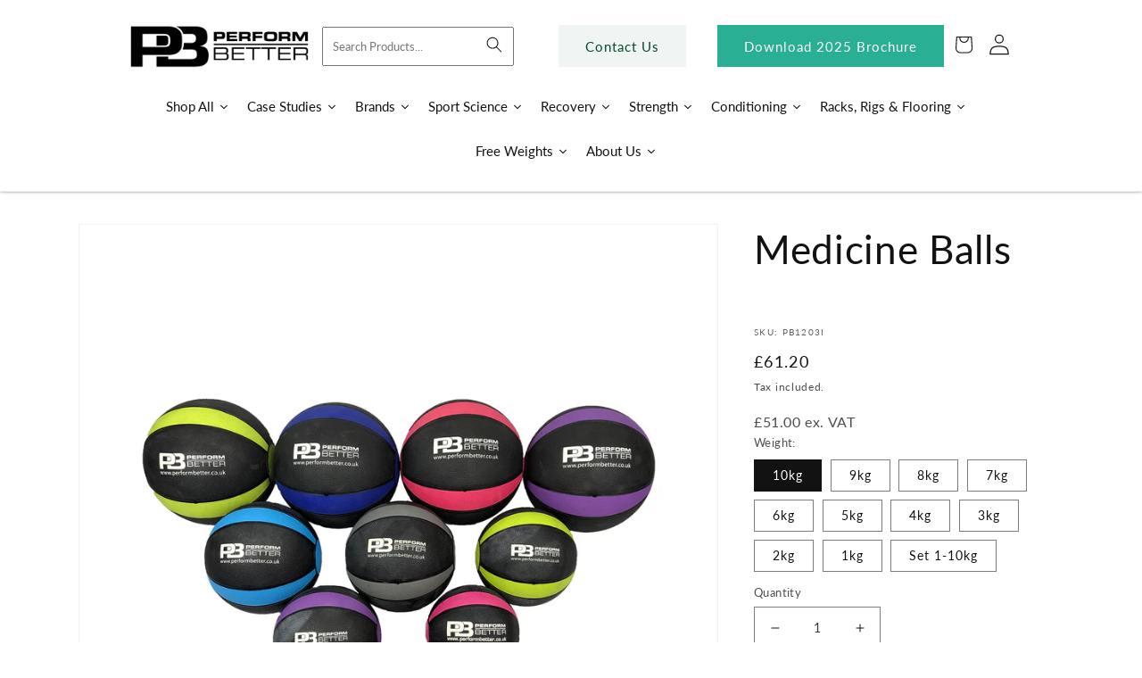

--- FILE ---
content_type: text/html; charset=utf-8
request_url: https://performbetter.co.uk/products/medicine-balls
body_size: 93147
content:
<!doctype html>
<html class="no-js" lang="en">
  <head>

    <meta name="google-site-verification" content="O7eAWlmMxyP_nHHWIqfGf7zBJUrcO6A9amOqgyBTm70" />


 <meta name="facebook-domain-verification" content="qb1mdzd0rogbvle9jxtsqks2pu2slj" />
    <meta charset="utf-8">
    <meta http-equiv="X-UA-Compatible" content="IE=edge">
    <meta name="viewport" content="width=device-width,initial-scale=1">
    <meta name="theme-color" content="">
    <link rel="canonical" href="https://performbetter.co.uk/products/medicine-balls">
    <link rel="preconnect" href="https://cdn.shopify.com" crossorigin>
<script src="https://ajax.googleapis.com/ajax/libs/jquery/3.4.1/jquery.min.js"></script>
<link rel="stylesheet" type="text/css" href="//cdn.jsdelivr.net/npm/slick-carousel@1.8.1/slick/slick.css"/>
<script type="text/javascript" src="//cdn.jsdelivr.net/npm/slick-carousel@1.8.1/slick/slick.min.js" ></script>
<link rel="stylesheet" href="https://cdnjs.cloudflare.com/ajax/libs/font-awesome/6.1.2/css/all.min.css" integrity="sha512-1sCRPdkRXhBV2PBLUdRb4tMg1w2YPf37qatUFeS7zlBy7jJI8Lf4VHwWfZZfpXtYSLy85pkm9GaYVYMfw5BC1A==" crossorigin="anonymous" referrerpolicy="no-referrer" />
    <script src="/path/to/flickity.pkgd.min.js"></script>

    <!-- begin olark code -->
<script type="text/javascript" async> ;(function(o,l,a,r,k,y){if(o.olark)return; r="script";y=l.createElement(r);r=l.getElementsByTagName(r)[0]; y.async=1;y.src="//"+a;r.parentNode.insertBefore(y,r); y=o.olark=function(){k.s.push(arguments);k.t.push(+new Date)}; y.extend=function(i,j){y("extend",i,j)}; y.identify=function(i){y("identify",k.i=i)}; y.configure=function(i,j){y("configure",i,j);k.c[i]=j}; k=y._={s:[],t:[+new Date],c:{},l:a}; })(window,document,"static.olark.com/jsclient/loader.js");
/* custom configuration goes here (www.olark.com/documentation) */
olark.identify('4283-646-10-8049');</script>
<!-- end olark code --><link rel="icon" type="image/png" href="//performbetter.co.uk/cdn/shop/files/cropped-pb-icon.png?crop=center&height=32&v=1661778046&width=32"><link rel="preconnect" href="https://fonts.shopifycdn.com" crossorigin><title>
      Medicine Balls - Part of the Perform Better UK Range
</title>

    
      <meta name="description" content="High quality rubberised medicine balls ranging from 1-10kg - these high quality synthetic balls are perfectly balanced for numerous activities.">
    

    

<meta property="og:site_name" content="Perform Better">
<meta property="og:url" content="https://performbetter.co.uk/products/medicine-balls">
<meta property="og:title" content="Medicine Balls - Part of the Perform Better UK Range">
<meta property="og:type" content="product">
<meta property="og:description" content="High quality rubberised medicine balls ranging from 1-10kg - these high quality synthetic balls are perfectly balanced for numerous activities."><meta property="og:image" content="http://performbetter.co.uk/cdn/shop/files/perform-better-product-images-feb-2025-18.jpg?v=1740572436">
  <meta property="og:image:secure_url" content="https://performbetter.co.uk/cdn/shop/files/perform-better-product-images-feb-2025-18.jpg?v=1740572436">
  <meta property="og:image:width" content="4057">
  <meta property="og:image:height" content="2710"><meta property="og:price:amount" content="22.80">
  <meta property="og:price:currency" content="GBP"><meta name="twitter:card" content="summary_large_image">
<meta name="twitter:title" content="Medicine Balls - Part of the Perform Better UK Range">
<meta name="twitter:description" content="High quality rubberised medicine balls ranging from 1-10kg - these high quality synthetic balls are perfectly balanced for numerous activities.">


    <script src="//performbetter.co.uk/cdn/shop/t/12/assets/global.js?v=692310926248764701730717207" defer="defer"></script>
    <script>window.performance && window.performance.mark && window.performance.mark('shopify.content_for_header.start');</script><meta id="shopify-digital-wallet" name="shopify-digital-wallet" content="/61547020453/digital_wallets/dialog">
<meta name="shopify-checkout-api-token" content="7cce7b88de2834adffd0caa0bd654f85">
<meta id="in-context-paypal-metadata" data-shop-id="61547020453" data-venmo-supported="false" data-environment="production" data-locale="en_US" data-paypal-v4="true" data-currency="GBP">
<link rel="alternate" type="application/json+oembed" href="https://performbetter.co.uk/products/medicine-balls.oembed">
<script async="async" src="/checkouts/internal/preloads.js?locale=en-GB"></script>
<script id="shopify-features" type="application/json">{"accessToken":"7cce7b88de2834adffd0caa0bd654f85","betas":["rich-media-storefront-analytics"],"domain":"performbetter.co.uk","predictiveSearch":true,"shopId":61547020453,"locale":"en"}</script>
<script>var Shopify = Shopify || {};
Shopify.shop = "perform-better-2946.myshopify.com";
Shopify.locale = "en";
Shopify.currency = {"active":"GBP","rate":"1.0"};
Shopify.country = "GB";
Shopify.theme = {"name":"Live Theme - (Case Study Updates)","id":137233105061,"schema_name":"Dawn","schema_version":"6.0.2","theme_store_id":887,"role":"main"};
Shopify.theme.handle = "null";
Shopify.theme.style = {"id":null,"handle":null};
Shopify.cdnHost = "performbetter.co.uk/cdn";
Shopify.routes = Shopify.routes || {};
Shopify.routes.root = "/";</script>
<script type="module">!function(o){(o.Shopify=o.Shopify||{}).modules=!0}(window);</script>
<script>!function(o){function n(){var o=[];function n(){o.push(Array.prototype.slice.apply(arguments))}return n.q=o,n}var t=o.Shopify=o.Shopify||{};t.loadFeatures=n(),t.autoloadFeatures=n()}(window);</script>
<script id="shop-js-analytics" type="application/json">{"pageType":"product"}</script>
<script defer="defer" async type="module" src="//performbetter.co.uk/cdn/shopifycloud/shop-js/modules/v2/client.init-shop-cart-sync_BT-GjEfc.en.esm.js"></script>
<script defer="defer" async type="module" src="//performbetter.co.uk/cdn/shopifycloud/shop-js/modules/v2/chunk.common_D58fp_Oc.esm.js"></script>
<script defer="defer" async type="module" src="//performbetter.co.uk/cdn/shopifycloud/shop-js/modules/v2/chunk.modal_xMitdFEc.esm.js"></script>
<script type="module">
  await import("//performbetter.co.uk/cdn/shopifycloud/shop-js/modules/v2/client.init-shop-cart-sync_BT-GjEfc.en.esm.js");
await import("//performbetter.co.uk/cdn/shopifycloud/shop-js/modules/v2/chunk.common_D58fp_Oc.esm.js");
await import("//performbetter.co.uk/cdn/shopifycloud/shop-js/modules/v2/chunk.modal_xMitdFEc.esm.js");

  window.Shopify.SignInWithShop?.initShopCartSync?.({"fedCMEnabled":true,"windoidEnabled":true});

</script>
<script>(function() {
  var isLoaded = false;
  function asyncLoad() {
    if (isLoaded) return;
    isLoaded = true;
    var urls = ["https:\/\/plugin.brevo.com\/integrations\/api\/automation\/script?user_connection_id=62fe7a6f98183e6dc95be54d\u0026ma-key=uops3brs8coboysfwsgc2wb0\u0026shop=perform-better-2946.myshopify.com","https:\/\/plugin.brevo.com\/integrations\/api\/sy\/cart_tracking\/script?ma-key=uops3brs8coboysfwsgc2wb0\u0026user_connection_id=62fe7a6f98183e6dc95be54d\u0026shop=perform-better-2946.myshopify.com","https:\/\/assets.smartwishlist.webmarked.net\/static\/v6\/smartwishlist.js?shop=perform-better-2946.myshopify.com","https:\/\/gdprcdn.b-cdn.net\/js\/gdpr_cookie_consent.min.js?shop=perform-better-2946.myshopify.com","https:\/\/platform-api.sharethis.com\/js\/sharethis.js?shop=perform-better-2946.myshopify.com#property=632341e1a6e54600124689a5\u0026product=inline-share-buttons\u0026source=inline-share-buttons-shopify\u0026ver=1713260177","https:\/\/d23dclunsivw3h.cloudfront.net\/redirect-app.js?shop=perform-better-2946.myshopify.com","\/\/livesearch.okasconcepts.com\/js\/livesearch.init.min.js?v=2\u0026shop=perform-better-2946.myshopify.com","https:\/\/cdn.s3.pop-convert.com\/pcjs.production.min.js?unique_id=perform-better-2946.myshopify.com\u0026shop=perform-better-2946.myshopify.com","https:\/\/script.pop-convert.com\/new-micro\/production.pc.min.js?unique_id=perform-better-2946.myshopify.com\u0026shop=perform-better-2946.myshopify.com"];
    for (var i = 0; i < urls.length; i++) {
      var s = document.createElement('script');
      s.type = 'text/javascript';
      s.async = true;
      s.src = urls[i];
      var x = document.getElementsByTagName('script')[0];
      x.parentNode.insertBefore(s, x);
    }
  };
  if(window.attachEvent) {
    window.attachEvent('onload', asyncLoad);
  } else {
    window.addEventListener('load', asyncLoad, false);
  }
})();</script>
<script id="__st">var __st={"a":61547020453,"offset":0,"reqid":"6a7ec7a6-ffb5-4659-9020-c119b11cb7e9-1769324672","pageurl":"performbetter.co.uk\/products\/medicine-balls","u":"b9c641b0c2a7","p":"product","rtyp":"product","rid":7966947704997};</script>
<script>window.ShopifyPaypalV4VisibilityTracking = true;</script>
<script id="captcha-bootstrap">!function(){'use strict';const t='contact',e='account',n='new_comment',o=[[t,t],['blogs',n],['comments',n],[t,'customer']],c=[[e,'customer_login'],[e,'guest_login'],[e,'recover_customer_password'],[e,'create_customer']],r=t=>t.map((([t,e])=>`form[action*='/${t}']:not([data-nocaptcha='true']) input[name='form_type'][value='${e}']`)).join(','),a=t=>()=>t?[...document.querySelectorAll(t)].map((t=>t.form)):[];function s(){const t=[...o],e=r(t);return a(e)}const i='password',u='form_key',d=['recaptcha-v3-token','g-recaptcha-response','h-captcha-response',i],f=()=>{try{return window.sessionStorage}catch{return}},m='__shopify_v',_=t=>t.elements[u];function p(t,e,n=!1){try{const o=window.sessionStorage,c=JSON.parse(o.getItem(e)),{data:r}=function(t){const{data:e,action:n}=t;return t[m]||n?{data:e,action:n}:{data:t,action:n}}(c);for(const[e,n]of Object.entries(r))t.elements[e]&&(t.elements[e].value=n);n&&o.removeItem(e)}catch(o){console.error('form repopulation failed',{error:o})}}const l='form_type',E='cptcha';function T(t){t.dataset[E]=!0}const w=window,h=w.document,L='Shopify',v='ce_forms',y='captcha';let A=!1;((t,e)=>{const n=(g='f06e6c50-85a8-45c8-87d0-21a2b65856fe',I='https://cdn.shopify.com/shopifycloud/storefront-forms-hcaptcha/ce_storefront_forms_captcha_hcaptcha.v1.5.2.iife.js',D={infoText:'Protected by hCaptcha',privacyText:'Privacy',termsText:'Terms'},(t,e,n)=>{const o=w[L][v],c=o.bindForm;if(c)return c(t,g,e,D).then(n);var r;o.q.push([[t,g,e,D],n]),r=I,A||(h.body.append(Object.assign(h.createElement('script'),{id:'captcha-provider',async:!0,src:r})),A=!0)});var g,I,D;w[L]=w[L]||{},w[L][v]=w[L][v]||{},w[L][v].q=[],w[L][y]=w[L][y]||{},w[L][y].protect=function(t,e){n(t,void 0,e),T(t)},Object.freeze(w[L][y]),function(t,e,n,w,h,L){const[v,y,A,g]=function(t,e,n){const i=e?o:[],u=t?c:[],d=[...i,...u],f=r(d),m=r(i),_=r(d.filter((([t,e])=>n.includes(e))));return[a(f),a(m),a(_),s()]}(w,h,L),I=t=>{const e=t.target;return e instanceof HTMLFormElement?e:e&&e.form},D=t=>v().includes(t);t.addEventListener('submit',(t=>{const e=I(t);if(!e)return;const n=D(e)&&!e.dataset.hcaptchaBound&&!e.dataset.recaptchaBound,o=_(e),c=g().includes(e)&&(!o||!o.value);(n||c)&&t.preventDefault(),c&&!n&&(function(t){try{if(!f())return;!function(t){const e=f();if(!e)return;const n=_(t);if(!n)return;const o=n.value;o&&e.removeItem(o)}(t);const e=Array.from(Array(32),(()=>Math.random().toString(36)[2])).join('');!function(t,e){_(t)||t.append(Object.assign(document.createElement('input'),{type:'hidden',name:u})),t.elements[u].value=e}(t,e),function(t,e){const n=f();if(!n)return;const o=[...t.querySelectorAll(`input[type='${i}']`)].map((({name:t})=>t)),c=[...d,...o],r={};for(const[a,s]of new FormData(t).entries())c.includes(a)||(r[a]=s);n.setItem(e,JSON.stringify({[m]:1,action:t.action,data:r}))}(t,e)}catch(e){console.error('failed to persist form',e)}}(e),e.submit())}));const S=(t,e)=>{t&&!t.dataset[E]&&(n(t,e.some((e=>e===t))),T(t))};for(const o of['focusin','change'])t.addEventListener(o,(t=>{const e=I(t);D(e)&&S(e,y())}));const B=e.get('form_key'),M=e.get(l),P=B&&M;t.addEventListener('DOMContentLoaded',(()=>{const t=y();if(P)for(const e of t)e.elements[l].value===M&&p(e,B);[...new Set([...A(),...v().filter((t=>'true'===t.dataset.shopifyCaptcha))])].forEach((e=>S(e,t)))}))}(h,new URLSearchParams(w.location.search),n,t,e,['guest_login'])})(!0,!0)}();</script>
<script integrity="sha256-4kQ18oKyAcykRKYeNunJcIwy7WH5gtpwJnB7kiuLZ1E=" data-source-attribution="shopify.loadfeatures" defer="defer" src="//performbetter.co.uk/cdn/shopifycloud/storefront/assets/storefront/load_feature-a0a9edcb.js" crossorigin="anonymous"></script>
<script data-source-attribution="shopify.dynamic_checkout.dynamic.init">var Shopify=Shopify||{};Shopify.PaymentButton=Shopify.PaymentButton||{isStorefrontPortableWallets:!0,init:function(){window.Shopify.PaymentButton.init=function(){};var t=document.createElement("script");t.src="https://performbetter.co.uk/cdn/shopifycloud/portable-wallets/latest/portable-wallets.en.js",t.type="module",document.head.appendChild(t)}};
</script>
<script data-source-attribution="shopify.dynamic_checkout.buyer_consent">
  function portableWalletsHideBuyerConsent(e){var t=document.getElementById("shopify-buyer-consent"),n=document.getElementById("shopify-subscription-policy-button");t&&n&&(t.classList.add("hidden"),t.setAttribute("aria-hidden","true"),n.removeEventListener("click",e))}function portableWalletsShowBuyerConsent(e){var t=document.getElementById("shopify-buyer-consent"),n=document.getElementById("shopify-subscription-policy-button");t&&n&&(t.classList.remove("hidden"),t.removeAttribute("aria-hidden"),n.addEventListener("click",e))}window.Shopify?.PaymentButton&&(window.Shopify.PaymentButton.hideBuyerConsent=portableWalletsHideBuyerConsent,window.Shopify.PaymentButton.showBuyerConsent=portableWalletsShowBuyerConsent);
</script>
<script data-source-attribution="shopify.dynamic_checkout.cart.bootstrap">document.addEventListener("DOMContentLoaded",(function(){function t(){return document.querySelector("shopify-accelerated-checkout-cart, shopify-accelerated-checkout")}if(t())Shopify.PaymentButton.init();else{new MutationObserver((function(e,n){t()&&(Shopify.PaymentButton.init(),n.disconnect())})).observe(document.body,{childList:!0,subtree:!0})}}));
</script>
<link id="shopify-accelerated-checkout-styles" rel="stylesheet" media="screen" href="https://performbetter.co.uk/cdn/shopifycloud/portable-wallets/latest/accelerated-checkout-backwards-compat.css" crossorigin="anonymous">
<style id="shopify-accelerated-checkout-cart">
        #shopify-buyer-consent {
  margin-top: 1em;
  display: inline-block;
  width: 100%;
}

#shopify-buyer-consent.hidden {
  display: none;
}

#shopify-subscription-policy-button {
  background: none;
  border: none;
  padding: 0;
  text-decoration: underline;
  font-size: inherit;
  cursor: pointer;
}

#shopify-subscription-policy-button::before {
  box-shadow: none;
}

      </style>
<script id="sections-script" data-sections="product-recommendations,header,footer" defer="defer" src="//performbetter.co.uk/cdn/shop/t/12/compiled_assets/scripts.js?v=5494"></script>
<script>window.performance && window.performance.mark && window.performance.mark('shopify.content_for_header.end');</script>


    <style data-shopify>
      @font-face {
  font-family: Lato;
  font-weight: 400;
  font-style: normal;
  font-display: swap;
  src: url("//performbetter.co.uk/cdn/fonts/lato/lato_n4.c3b93d431f0091c8be23185e15c9d1fee1e971c5.woff2") format("woff2"),
       url("//performbetter.co.uk/cdn/fonts/lato/lato_n4.d5c00c781efb195594fd2fd4ad04f7882949e327.woff") format("woff");
}

      @font-face {
  font-family: Lato;
  font-weight: 700;
  font-style: normal;
  font-display: swap;
  src: url("//performbetter.co.uk/cdn/fonts/lato/lato_n7.900f219bc7337bc57a7a2151983f0a4a4d9d5dcf.woff2") format("woff2"),
       url("//performbetter.co.uk/cdn/fonts/lato/lato_n7.a55c60751adcc35be7c4f8a0313f9698598612ee.woff") format("woff");
}

      @font-face {
  font-family: Lato;
  font-weight: 400;
  font-style: italic;
  font-display: swap;
  src: url("//performbetter.co.uk/cdn/fonts/lato/lato_i4.09c847adc47c2fefc3368f2e241a3712168bc4b6.woff2") format("woff2"),
       url("//performbetter.co.uk/cdn/fonts/lato/lato_i4.3c7d9eb6c1b0a2bf62d892c3ee4582b016d0f30c.woff") format("woff");
}

      @font-face {
  font-family: Lato;
  font-weight: 700;
  font-style: italic;
  font-display: swap;
  src: url("//performbetter.co.uk/cdn/fonts/lato/lato_i7.16ba75868b37083a879b8dd9f2be44e067dfbf92.woff2") format("woff2"),
       url("//performbetter.co.uk/cdn/fonts/lato/lato_i7.4c07c2b3b7e64ab516aa2f2081d2bb0366b9dce8.woff") format("woff");
}

      @font-face {
  font-family: Assistant;
  font-weight: 400;
  font-style: normal;
  font-display: swap;
  src: url("//performbetter.co.uk/cdn/fonts/assistant/assistant_n4.9120912a469cad1cc292572851508ca49d12e768.woff2") format("woff2"),
       url("//performbetter.co.uk/cdn/fonts/assistant/assistant_n4.6e9875ce64e0fefcd3f4446b7ec9036b3ddd2985.woff") format("woff");
}


      :root {
        --font-body-family: Lato, sans-serif;
        --font-body-style: normal;
        --font-body-weight: 400;
        --font-body-weight-bold: 700;

        --font-heading-family: Assistant, sans-serif;
        --font-heading-style: normal;
        --font-heading-weight: 400;

        --font-body-scale: 1.0;
        --font-heading-scale: 1.1;

        --color-base-text: 18, 18, 18;
        --color-shadow: 18, 18, 18;
        --color-base-background-1: 255, 255, 255;
        --color-base-background-2: 255, 255, 255;
        --color-base-solid-button-labels: 255, 255, 255;
        --color-base-outline-button-labels: 18, 18, 18;
        --color-base-accent-1: 0, 74, 44;
        --color-base-accent-2: 255, 255, 255;
        --payment-terms-background-color: #ffffff;

        --gradient-base-background-1: #ffffff;
        --gradient-base-background-2: #ffffff;
        --gradient-base-accent-1: #004a2c;
        --gradient-base-accent-2: linear-gradient(180deg, rgba(0, 74, 44, 1), rgba(40, 175, 148, 1) 49%, rgba(0, 74, 44, 1) 100%);

        --media-padding: px;
        --media-border-opacity: 0.05;
        --media-border-width: 1px;
        --media-radius: 0px;
        --media-shadow-opacity: 0.0;
        --media-shadow-horizontal-offset: 0px;
        --media-shadow-vertical-offset: 4px;
        --media-shadow-blur-radius: 5px;
        --media-shadow-visible: 0;

        --page-width: 120rem;
        --page-width-margin: 0rem;

        --card-image-padding: 0.0rem;
        --card-corner-radius: 0.0rem;
        --card-text-alignment: left;
        --card-border-width: 0.0rem;
        --card-border-opacity: 0.1;
        --card-shadow-opacity: 0.0;
        --card-shadow-visible: 0;
        --card-shadow-horizontal-offset: 0.0rem;
        --card-shadow-vertical-offset: 0.4rem;
        --card-shadow-blur-radius: 0.5rem;

        --badge-corner-radius: 4.0rem;

        --popup-border-width: 1px;
        --popup-border-opacity: 0.1;
        --popup-corner-radius: 0px;
        --popup-shadow-opacity: 0.0;
        --popup-shadow-horizontal-offset: 0px;
        --popup-shadow-vertical-offset: 4px;
        --popup-shadow-blur-radius: 5px;

        --drawer-border-width: 1px;
        --drawer-border-opacity: 0.1;
        --drawer-shadow-opacity: 0.0;
        --drawer-shadow-horizontal-offset: 0px;
        --drawer-shadow-vertical-offset: 4px;
        --drawer-shadow-blur-radius: 5px;

        --spacing-sections-desktop: 0px;
        --spacing-sections-mobile: 0px;

        --grid-desktop-vertical-spacing: 4px;
        --grid-desktop-horizontal-spacing: 4px;
        --grid-mobile-vertical-spacing: 2px;
        --grid-mobile-horizontal-spacing: 2px;

        --text-boxes-border-opacity: 0.1;
        --text-boxes-border-width: 0px;
        --text-boxes-radius: 0px;
        --text-boxes-shadow-opacity: 0.0;
        --text-boxes-shadow-visible: 0;
        --text-boxes-shadow-horizontal-offset: 0px;
        --text-boxes-shadow-vertical-offset: 4px;
        --text-boxes-shadow-blur-radius: 5px;

        --buttons-radius: 0px;
        --buttons-radius-outset: 0px;
        --buttons-border-width: 1px;
        --buttons-border-opacity: 1.0;
        --buttons-shadow-opacity: 0.0;
        --buttons-shadow-visible: 0;
        --buttons-shadow-horizontal-offset: 0px;
        --buttons-shadow-vertical-offset: -4px;
        --buttons-shadow-blur-radius: 5px;
        --buttons-border-offset: 0px;

        --inputs-radius: 0px;
        --inputs-border-width: 1px;
        --inputs-border-opacity: 0.55;
        --inputs-shadow-opacity: 0.0;
        --inputs-shadow-horizontal-offset: 0px;
        --inputs-margin-offset: 0px;
        --inputs-shadow-vertical-offset: 4px;
        --inputs-shadow-blur-radius: 5px;
        --inputs-radius-outset: 0px;

        --variant-pills-radius: 0px;
        --variant-pills-border-width: 1px;
        --variant-pills-border-opacity: 0.55;
        --variant-pills-shadow-opacity: 0.0;
        --variant-pills-shadow-horizontal-offset: 0px;
        --variant-pills-shadow-vertical-offset: 4px;
        --variant-pills-shadow-blur-radius: 5px;
      }

      *,
      *::before,
      *::after {
        box-sizing: inherit;
      }

      html {
        box-sizing: border-box;
        font-size: calc(var(--font-body-scale) * 62.5%);
        height: 100%;
      }

      body {
        display: grid;
        grid-template-rows: auto auto 1fr auto;
        grid-template-columns: 100%;
        min-height: 100%;
        margin: 0;
        font-size: 1.5rem;
        letter-spacing: 0.06rem;
        line-height: calc(1 + 0.8 / var(--font-body-scale));
        font-family: var(--font-body-family);
        font-style: var(--font-body-style);
        font-weight: var(--font-body-weight);
      }

      @media screen and (min-width: 750px) {
        body {
          font-size: 1.6rem;
        }
      }
    </style>

    <link href="//performbetter.co.uk/cdn/shop/t/12/assets/base.css?v=155308976557864820521739801455" rel="stylesheet" type="text/css" media="all" />
<link rel="preload" as="font" href="//performbetter.co.uk/cdn/fonts/lato/lato_n4.c3b93d431f0091c8be23185e15c9d1fee1e971c5.woff2" type="font/woff2" crossorigin><link rel="preload" as="font" href="//performbetter.co.uk/cdn/fonts/assistant/assistant_n4.9120912a469cad1cc292572851508ca49d12e768.woff2" type="font/woff2" crossorigin><link rel="stylesheet" href="//performbetter.co.uk/cdn/shop/t/12/assets/component-predictive-search.css?v=165644661289088488651713184496" media="print" onload="this.media='all'"><script>document.documentElement.className = document.documentElement.className.replace('no-js', 'js');
    if (Shopify.designMode) {
      document.documentElement.classList.add('shopify-design-mode');
    }
    </script>
  
 <!--begin-boost-pfs-filter-css-->
   <link rel="preload stylesheet" href="//performbetter.co.uk/cdn/shop/t/12/assets/boost-pfs-instant-search.css?v=82075949137818452081713184496" as="style"><link href="//performbetter.co.uk/cdn/shop/t/12/assets/boost-pfs-custom.css?v=8039754702295937151713184496" rel="stylesheet" type="text/css" media="all" />
<style data-id="boost-pfs-style">
    .boost-pfs-filter-option-title-text {color: rgba(0,0,0,1);}

   .boost-pfs-filter-tree-v .boost-pfs-filter-option-title-text:before {border-top-color: rgba(0,0,0,1);}
    .boost-pfs-filter-tree-v .boost-pfs-filter-option.boost-pfs-filter-option-collapsed .boost-pfs-filter-option-title-text:before {border-bottom-color: rgba(0,0,0,1);}
    .boost-pfs-filter-tree-h .boost-pfs-filter-option-title-heading:before {border-right-color: rgba(0,0,0,1);
        border-bottom-color: rgba(0,0,0,1);}

    .boost-pfs-filter-refine-by .boost-pfs-filter-option-title h3 {}

    .boost-pfs-filter-option-content .boost-pfs-filter-option-item-list .boost-pfs-filter-option-item button,
    .boost-pfs-filter-option-content .boost-pfs-filter-option-item-list .boost-pfs-filter-option-item .boost-pfs-filter-button,
    .boost-pfs-filter-option-range-amount input,
    .boost-pfs-filter-tree-v .boost-pfs-filter-refine-by .boost-pfs-filter-refine-by-items .refine-by-item,
    .boost-pfs-filter-refine-by-wrapper-v .boost-pfs-filter-refine-by .boost-pfs-filter-refine-by-items .refine-by-item,
    .boost-pfs-filter-refine-by .boost-pfs-filter-option-title,
    .boost-pfs-filter-refine-by .boost-pfs-filter-refine-by-items .refine-by-item>a,
    .boost-pfs-filter-refine-by>span,
    .boost-pfs-filter-clear,
    .boost-pfs-filter-clear-all{}
    .boost-pfs-filter-tree-h .boost-pfs-filter-pc .boost-pfs-filter-refine-by-items .refine-by-item .boost-pfs-filter-clear .refine-by-type,
    .boost-pfs-filter-refine-by-wrapper-h .boost-pfs-filter-pc .boost-pfs-filter-refine-by-items .refine-by-item .boost-pfs-filter-clear .refine-by-type {}

    .boost-pfs-filter-option-multi-level-collections .boost-pfs-filter-option-multi-level-list .boost-pfs-filter-option-item .boost-pfs-filter-button-arrow .boost-pfs-arrow:before,
    .boost-pfs-filter-option-multi-level-tag .boost-pfs-filter-option-multi-level-list .boost-pfs-filter-option-item .boost-pfs-filter-button-arrow .boost-pfs-arrow:before {}

    .boost-pfs-filter-refine-by-wrapper-v .boost-pfs-filter-refine-by .boost-pfs-filter-refine-by-items .refine-by-item .boost-pfs-filter-clear:after,
    .boost-pfs-filter-refine-by-wrapper-v .boost-pfs-filter-refine-by .boost-pfs-filter-refine-by-items .refine-by-item .boost-pfs-filter-clear:before,
    .boost-pfs-filter-tree-v .boost-pfs-filter-refine-by .boost-pfs-filter-refine-by-items .refine-by-item .boost-pfs-filter-clear:after,
    .boost-pfs-filter-tree-v .boost-pfs-filter-refine-by .boost-pfs-filter-refine-by-items .refine-by-item .boost-pfs-filter-clear:before,
    .boost-pfs-filter-refine-by-wrapper-h .boost-pfs-filter-pc .boost-pfs-filter-refine-by-items .refine-by-item .boost-pfs-filter-clear:after,
    .boost-pfs-filter-refine-by-wrapper-h .boost-pfs-filter-pc .boost-pfs-filter-refine-by-items .refine-by-item .boost-pfs-filter-clear:before,
    .boost-pfs-filter-tree-h .boost-pfs-filter-pc .boost-pfs-filter-refine-by-items .refine-by-item .boost-pfs-filter-clear:after,
    .boost-pfs-filter-tree-h .boost-pfs-filter-pc .boost-pfs-filter-refine-by-items .refine-by-item .boost-pfs-filter-clear:before {}
    .boost-pfs-filter-option-range-slider .noUi-value-horizontal {}

    .boost-pfs-filter-tree-mobile-button button,
    .boost-pfs-filter-top-sorting-mobile button {}
    .boost-pfs-filter-top-sorting-mobile button>span:after {}
  </style>



 <!--end-boost-pfs-filter-css-->

 

  








    
    <!-- Google Tag Manager -->
<script>(function(w,d,s,l,i){w[l]=w[l]||[];w[l].push({'gtm.start':
new Date().getTime(),event:'gtm.js'});var f=d.getElementsByTagName(s)[0],
j=d.createElement(s),dl=l!='dataLayer'?'&l='+l:'';j.async=true;j.src=
'https://www.googletagmanager.com/gtm.js?id='+i+dl;f.parentNode.insertBefore(j,f);
})(window,document,'script','dataLayer','GTM-MV7DGKG');</script>
<!-- End Google Tag Manager -->

    



<script type="text/javascript">
window.dataLayer = window.dataLayer || [];

window.appStart = function(){
  window.productPageHandle = function(){

    var productName = "Medicine Balls";
    var productId = "7966947704997";
    var productPrice = "22.80";
    var productBrand = "vendor-unknown";
    var productCollection = "Functional";
    var productType = "Performance Strength Training";
    var productSku = "PB1203I";
    var productVariantId = "41892862951589";
    var productVariantTitle = "10kg";

    window.dataLayer.push({
      event: "analyzify_productDetail",
      productId: productId,
      productName: productName,
      productPrice: productPrice,
      productBrand: productBrand,
      productCategory: productCollection,
      productType: productType,
      productSku: productSku,
      productVariantId: productVariantId,
      productVariantTitle: productVariantTitle,
      currency: "GBP",
    });
  };

  window.allPageHandle = function(){
    window.dataLayer.push({
      event: "ga4kit_info",
      contentGroup: "product",
      
        userType: "visitor",
      
    });
  };
  allPageHandle();
      
  
    productPageHandle();
  

}
appStart();
</script>
    <script>
      $(document).ready(function(){
setInterval(function(){
var rs=$("input#boost-pfs-search-box-0").val();
if(rs == ""){
//$(".template-search__search").show()
}else{
//$(".template-search__search").hide()
}
},100);
});
    </script>
    <script src="//performbetter.co.uk/cdn/shop/t/12/assets/custom-okas-search.js?v=111603181540343972631730224469" defer="defer"></script>

<!-- BEGIN app block: shopify://apps/hulk-form-builder/blocks/app-embed/b6b8dd14-356b-4725-a4ed-77232212b3c3 --><!-- BEGIN app snippet: hulkapps-formbuilder-theme-ext --><script type="text/javascript">
  
  if (typeof window.formbuilder_customer != "object") {
        window.formbuilder_customer = {}
  }

  window.hulkFormBuilder = {
    form_data: {"form_Bh_1o3HsGE14Nu7t0aj-rg":{"uuid":"Bh_1o3HsGE14Nu7t0aj-rg","form_name":"Catalogue Requests","form_data":{"div_back_gradient_1":"#fff","div_back_gradient_2":"#fff","back_color":"#fff","form_title":"\u003ch3 style=\"text-align: center;\"\u003e\u003cspan style=\"color:#16a085;\"\u003eRequest Your Physical Copy\u003c\/span\u003e\u003c\/h3\u003e\n","form_submit":"Submit","after_submit":"hideAndmessage","after_submit_msg":"","captcha_enable":"yes","label_style":"FloatingLabels","input_border_radius":"2","back_type":"transparent","input_back_color":"#fff","input_back_color_hover":"#fff","back_shadow":"none","label_font_clr":"#333333","input_font_clr":"#333333","button_align":"centerBtn","button_clr":"#fff","button_back_clr":"#077f47","button_border_radius":"2","form_width":"600px","form_border_size":"2","form_border_clr":"#c7c7c7","form_border_radius":"1","label_font_size":"14","input_font_size":"12","button_font_size":"16","form_padding":"35","input_border_color":"#ccc","input_border_color_hover":"#ccc","btn_border_clr":"#077f47","btn_border_size":"1","form_name":"Catalogue Requests","":",","form_emails":"sales@performbetter.co.uk,mark@performbetter.co.uk, alastair@performbetter.co.uk","admin_email_subject":"New form submission received.","admin_email_message":"Hi [first-name of store owner],\u003cbr\u003eSomeone just submitted a response to your form.\u003cbr\u003ePlease find the details below:","form_access_message":"\u003cp\u003ePlease login to access the form\u003cbr\u003eDo not have an account? Create account\u003c\/p\u003e","notification_email_send":true,"capture_form_submission_counts":"no","form_description":"","captcha_honeypot":"no","captcha_lang":"en-GB","form_banner_alignment":"center","custom_count_number":"","formElements":[{"type":"text","position":0,"label":"First Name","customClass":"","halfwidth":"yes","Conditions":{},"required":"yes","page_number":1},{"type":"text","position":1,"label":"Last Name","halfwidth":"yes","Conditions":{},"required":"yes","page_number":1},{"type":"textarea","position":2,"label":"Postal Address ","required":"yes","Conditions":{},"halfwidth":"no","inputHeight":"75","page_number":1},{"type":"email","position":3,"label":"Email","required":"yes","email_confirm":"yes","Conditions":{},"halfwidth":"yes","page_number":1},{"Conditions":{},"type":"lineBreak","position":4,"label":"Label (5)","page_number":1},{"Conditions":{},"type":"label","position":5,"label":"**If you are outside of the UK Mainland please email sales@performbetter.co.uk","page_number":1}]},"is_spam_form":false,"shop_uuid":"dxv3PjIVC-lf9dAYvBOFiQ","shop_timezone":"Europe\/London","shop_id":93715,"shop_is_after_submit_enabled":true,"shop_shopify_plan":"professional","shop_shopify_domain":"perform-better-2946.myshopify.com","shop_remove_watermark":false,"shop_created_at":"2023-10-23T05:56:57.572-05:00"}},
    shop_data: {"shop_dxv3PjIVC-lf9dAYvBOFiQ":{"shop_uuid":"dxv3PjIVC-lf9dAYvBOFiQ","shop_timezone":"Europe\/London","shop_id":93715,"shop_is_after_submit_enabled":true,"shop_shopify_plan":"professional","shop_shopify_domain":"perform-better-2946.myshopify.com","shop_remove_watermark":false,"shop_created_at":"2023-10-23T10:56:57.572Z","is_skip_metafield":false,"shop_deleted":false,"shop_disabled":false}},
    settings_data: {"shop_settings":{"shop_customise_msgs":[],"default_customise_msgs":{"is_required":"is required","thank_you":"Thank you! The form was submitted successfully.","processing":"Processing...","valid_data":"Please provide valid data","valid_email":"Provide valid email format","valid_tags":"HTML Tags are not allowed","valid_phone":"Provide valid phone number","valid_captcha":"Please provide valid captcha response","valid_url":"Provide valid URL","only_number_alloud":"Provide valid number in","number_less":"must be less than","number_more":"must be more than","image_must_less":"Image must be less than 20MB","image_number":"Images allowed","image_extension":"Invalid extension! Please provide image file","error_image_upload":"Error in image upload. Please try again.","error_file_upload":"Error in file upload. Please try again.","your_response":"Your response","error_form_submit":"Error occur.Please try again after sometime.","email_submitted":"Form with this email is already submitted","invalid_email_by_zerobounce":"The email address you entered appears to be invalid. Please check it and try again.","download_file":"Download file","card_details_invalid":"Your card details are invalid","card_details":"Card details","please_enter_card_details":"Please enter card details","card_number":"Card number","exp_mm":"Exp MM","exp_yy":"Exp YY","crd_cvc":"CVV","payment_value":"Payment amount","please_enter_payment_amount":"Please enter payment amount","address1":"Address line 1","address2":"Address line 2","city":"City","province":"Province","zipcode":"Zip code","country":"Country","blocked_domain":"This form does not accept addresses from","file_must_less":"File must be less than 20MB","file_extension":"Invalid extension! Please provide file","only_file_number_alloud":"files allowed","previous":"Previous","next":"Next","must_have_a_input":"Please enter at least one field.","please_enter_required_data":"Please enter required data","atleast_one_special_char":"Include at least one special character","atleast_one_lowercase_char":"Include at least one lowercase character","atleast_one_uppercase_char":"Include at least one uppercase character","atleast_one_number":"Include at least one number","must_have_8_chars":"Must have 8 characters long","be_between_8_and_12_chars":"Be between 8 and 12 characters long","please_select":"Please Select","phone_submitted":"Form with this phone number is already submitted","user_res_parse_error":"Error while submitting the form","valid_same_values":"values must be same","product_choice_clear_selection":"Clear Selection","picture_choice_clear_selection":"Clear Selection","remove_all_for_file_image_upload":"Remove All","invalid_file_type_for_image_upload":"You can't upload files of this type.","invalid_file_type_for_signature_upload":"You can't upload files of this type.","max_files_exceeded_for_file_upload":"You can not upload any more files.","max_files_exceeded_for_image_upload":"You can not upload any more files.","file_already_exist":"File already uploaded","max_limit_exceed":"You have added the maximum number of text fields.","cancel_upload_for_file_upload":"Cancel upload","cancel_upload_for_image_upload":"Cancel upload","cancel_upload_for_signature_upload":"Cancel upload"},"shop_blocked_domains":[]}},
    features_data: {"shop_plan_features":{"shop_plan_features":["unlimited-forms","full-design-customization","export-form-submissions","multiple-recipients-for-form-submissions","multiple-admin-notifications","enable-captcha","unlimited-file-uploads","save-submitted-form-data","set-auto-response-message","conditional-logic","form-banner","save-as-draft-facility","include-user-response-in-admin-email","disable-form-submission","file-upload"]}},
    shop: null,
    shop_id: null,
    plan_features: null,
    validateDoubleQuotes: false,
    assets: {
      extraFunctions: "https://cdn.shopify.com/extensions/019bb5ee-ec40-7527-955d-c1b8751eb060/form-builder-by-hulkapps-50/assets/extra-functions.js",
      extraStyles: "https://cdn.shopify.com/extensions/019bb5ee-ec40-7527-955d-c1b8751eb060/form-builder-by-hulkapps-50/assets/extra-styles.css",
      bootstrapStyles: "https://cdn.shopify.com/extensions/019bb5ee-ec40-7527-955d-c1b8751eb060/form-builder-by-hulkapps-50/assets/theme-app-extension-bootstrap.css"
    },
    translations: {
      htmlTagNotAllowed: "HTML Tags are not allowed",
      sqlQueryNotAllowed: "SQL Queries are not allowed",
      doubleQuoteNotAllowed: "Double quotes are not allowed",
      vorwerkHttpWwwNotAllowed: "The words \u0026#39;http\u0026#39; and \u0026#39;www\u0026#39; are not allowed. Please remove them and try again.",
      maxTextFieldsReached: "You have added the maximum number of text fields.",
      avoidNegativeWords: "Avoid negative words: Don\u0026#39;t use negative words in your contact message.",
      customDesignOnly: "This form is for custom designs requests. For general inquiries please contact our team at info@stagheaddesigns.com",
      zerobounceApiErrorMsg: "We couldn\u0026#39;t verify your email due to a technical issue. Please try again later.",
    }

  }

  

  window.FbThemeAppExtSettingsHash = {}
  
</script><!-- END app snippet --><!-- END app block --><script src="https://cdn.shopify.com/extensions/6da6ffdd-cf2b-4a18-80e5-578ff81399ca/klarna-on-site-messaging-33/assets/index.js" type="text/javascript" defer="defer"></script>
<script src="https://cdn.shopify.com/extensions/a0043ed0-36da-4e73-9822-29d06832f5ab/request-a-quote-hide-price-b2b-5/assets/easy-quote-sealapps.js" type="text/javascript" defer="defer"></script>
<script src="https://cdn.shopify.com/extensions/019bb5ee-ec40-7527-955d-c1b8751eb060/form-builder-by-hulkapps-50/assets/form-builder-script.js" type="text/javascript" defer="defer"></script>
<link href="https://monorail-edge.shopifysvc.com" rel="dns-prefetch">
<script>(function(){if ("sendBeacon" in navigator && "performance" in window) {try {var session_token_from_headers = performance.getEntriesByType('navigation')[0].serverTiming.find(x => x.name == '_s').description;} catch {var session_token_from_headers = undefined;}var session_cookie_matches = document.cookie.match(/_shopify_s=([^;]*)/);var session_token_from_cookie = session_cookie_matches && session_cookie_matches.length === 2 ? session_cookie_matches[1] : "";var session_token = session_token_from_headers || session_token_from_cookie || "";function handle_abandonment_event(e) {var entries = performance.getEntries().filter(function(entry) {return /monorail-edge.shopifysvc.com/.test(entry.name);});if (!window.abandonment_tracked && entries.length === 0) {window.abandonment_tracked = true;var currentMs = Date.now();var navigation_start = performance.timing.navigationStart;var payload = {shop_id: 61547020453,url: window.location.href,navigation_start,duration: currentMs - navigation_start,session_token,page_type: "product"};window.navigator.sendBeacon("https://monorail-edge.shopifysvc.com/v1/produce", JSON.stringify({schema_id: "online_store_buyer_site_abandonment/1.1",payload: payload,metadata: {event_created_at_ms: currentMs,event_sent_at_ms: currentMs}}));}}window.addEventListener('pagehide', handle_abandonment_event);}}());</script>
<script id="web-pixels-manager-setup">(function e(e,d,r,n,o){if(void 0===o&&(o={}),!Boolean(null===(a=null===(i=window.Shopify)||void 0===i?void 0:i.analytics)||void 0===a?void 0:a.replayQueue)){var i,a;window.Shopify=window.Shopify||{};var t=window.Shopify;t.analytics=t.analytics||{};var s=t.analytics;s.replayQueue=[],s.publish=function(e,d,r){return s.replayQueue.push([e,d,r]),!0};try{self.performance.mark("wpm:start")}catch(e){}var l=function(){var e={modern:/Edge?\/(1{2}[4-9]|1[2-9]\d|[2-9]\d{2}|\d{4,})\.\d+(\.\d+|)|Firefox\/(1{2}[4-9]|1[2-9]\d|[2-9]\d{2}|\d{4,})\.\d+(\.\d+|)|Chrom(ium|e)\/(9{2}|\d{3,})\.\d+(\.\d+|)|(Maci|X1{2}).+ Version\/(15\.\d+|(1[6-9]|[2-9]\d|\d{3,})\.\d+)([,.]\d+|)( \(\w+\)|)( Mobile\/\w+|) Safari\/|Chrome.+OPR\/(9{2}|\d{3,})\.\d+\.\d+|(CPU[ +]OS|iPhone[ +]OS|CPU[ +]iPhone|CPU IPhone OS|CPU iPad OS)[ +]+(15[._]\d+|(1[6-9]|[2-9]\d|\d{3,})[._]\d+)([._]\d+|)|Android:?[ /-](13[3-9]|1[4-9]\d|[2-9]\d{2}|\d{4,})(\.\d+|)(\.\d+|)|Android.+Firefox\/(13[5-9]|1[4-9]\d|[2-9]\d{2}|\d{4,})\.\d+(\.\d+|)|Android.+Chrom(ium|e)\/(13[3-9]|1[4-9]\d|[2-9]\d{2}|\d{4,})\.\d+(\.\d+|)|SamsungBrowser\/([2-9]\d|\d{3,})\.\d+/,legacy:/Edge?\/(1[6-9]|[2-9]\d|\d{3,})\.\d+(\.\d+|)|Firefox\/(5[4-9]|[6-9]\d|\d{3,})\.\d+(\.\d+|)|Chrom(ium|e)\/(5[1-9]|[6-9]\d|\d{3,})\.\d+(\.\d+|)([\d.]+$|.*Safari\/(?![\d.]+ Edge\/[\d.]+$))|(Maci|X1{2}).+ Version\/(10\.\d+|(1[1-9]|[2-9]\d|\d{3,})\.\d+)([,.]\d+|)( \(\w+\)|)( Mobile\/\w+|) Safari\/|Chrome.+OPR\/(3[89]|[4-9]\d|\d{3,})\.\d+\.\d+|(CPU[ +]OS|iPhone[ +]OS|CPU[ +]iPhone|CPU IPhone OS|CPU iPad OS)[ +]+(10[._]\d+|(1[1-9]|[2-9]\d|\d{3,})[._]\d+)([._]\d+|)|Android:?[ /-](13[3-9]|1[4-9]\d|[2-9]\d{2}|\d{4,})(\.\d+|)(\.\d+|)|Mobile Safari.+OPR\/([89]\d|\d{3,})\.\d+\.\d+|Android.+Firefox\/(13[5-9]|1[4-9]\d|[2-9]\d{2}|\d{4,})\.\d+(\.\d+|)|Android.+Chrom(ium|e)\/(13[3-9]|1[4-9]\d|[2-9]\d{2}|\d{4,})\.\d+(\.\d+|)|Android.+(UC? ?Browser|UCWEB|U3)[ /]?(15\.([5-9]|\d{2,})|(1[6-9]|[2-9]\d|\d{3,})\.\d+)\.\d+|SamsungBrowser\/(5\.\d+|([6-9]|\d{2,})\.\d+)|Android.+MQ{2}Browser\/(14(\.(9|\d{2,})|)|(1[5-9]|[2-9]\d|\d{3,})(\.\d+|))(\.\d+|)|K[Aa][Ii]OS\/(3\.\d+|([4-9]|\d{2,})\.\d+)(\.\d+|)/},d=e.modern,r=e.legacy,n=navigator.userAgent;return n.match(d)?"modern":n.match(r)?"legacy":"unknown"}(),u="modern"===l?"modern":"legacy",c=(null!=n?n:{modern:"",legacy:""})[u],f=function(e){return[e.baseUrl,"/wpm","/b",e.hashVersion,"modern"===e.buildTarget?"m":"l",".js"].join("")}({baseUrl:d,hashVersion:r,buildTarget:u}),m=function(e){var d=e.version,r=e.bundleTarget,n=e.surface,o=e.pageUrl,i=e.monorailEndpoint;return{emit:function(e){var a=e.status,t=e.errorMsg,s=(new Date).getTime(),l=JSON.stringify({metadata:{event_sent_at_ms:s},events:[{schema_id:"web_pixels_manager_load/3.1",payload:{version:d,bundle_target:r,page_url:o,status:a,surface:n,error_msg:t},metadata:{event_created_at_ms:s}}]});if(!i)return console&&console.warn&&console.warn("[Web Pixels Manager] No Monorail endpoint provided, skipping logging."),!1;try{return self.navigator.sendBeacon.bind(self.navigator)(i,l)}catch(e){}var u=new XMLHttpRequest;try{return u.open("POST",i,!0),u.setRequestHeader("Content-Type","text/plain"),u.send(l),!0}catch(e){return console&&console.warn&&console.warn("[Web Pixels Manager] Got an unhandled error while logging to Monorail."),!1}}}}({version:r,bundleTarget:l,surface:e.surface,pageUrl:self.location.href,monorailEndpoint:e.monorailEndpoint});try{o.browserTarget=l,function(e){var d=e.src,r=e.async,n=void 0===r||r,o=e.onload,i=e.onerror,a=e.sri,t=e.scriptDataAttributes,s=void 0===t?{}:t,l=document.createElement("script"),u=document.querySelector("head"),c=document.querySelector("body");if(l.async=n,l.src=d,a&&(l.integrity=a,l.crossOrigin="anonymous"),s)for(var f in s)if(Object.prototype.hasOwnProperty.call(s,f))try{l.dataset[f]=s[f]}catch(e){}if(o&&l.addEventListener("load",o),i&&l.addEventListener("error",i),u)u.appendChild(l);else{if(!c)throw new Error("Did not find a head or body element to append the script");c.appendChild(l)}}({src:f,async:!0,onload:function(){if(!function(){var e,d;return Boolean(null===(d=null===(e=window.Shopify)||void 0===e?void 0:e.analytics)||void 0===d?void 0:d.initialized)}()){var d=window.webPixelsManager.init(e)||void 0;if(d){var r=window.Shopify.analytics;r.replayQueue.forEach((function(e){var r=e[0],n=e[1],o=e[2];d.publishCustomEvent(r,n,o)})),r.replayQueue=[],r.publish=d.publishCustomEvent,r.visitor=d.visitor,r.initialized=!0}}},onerror:function(){return m.emit({status:"failed",errorMsg:"".concat(f," has failed to load")})},sri:function(e){var d=/^sha384-[A-Za-z0-9+/=]+$/;return"string"==typeof e&&d.test(e)}(c)?c:"",scriptDataAttributes:o}),m.emit({status:"loading"})}catch(e){m.emit({status:"failed",errorMsg:(null==e?void 0:e.message)||"Unknown error"})}}})({shopId: 61547020453,storefrontBaseUrl: "https://performbetter.co.uk",extensionsBaseUrl: "https://extensions.shopifycdn.com/cdn/shopifycloud/web-pixels-manager",monorailEndpoint: "https://monorail-edge.shopifysvc.com/unstable/produce_batch",surface: "storefront-renderer",enabledBetaFlags: ["2dca8a86"],webPixelsConfigList: [{"id":"297107621","configuration":"{\"pixel_id\":\"1249200565657734\",\"pixel_type\":\"facebook_pixel\",\"metaapp_system_user_token\":\"-\"}","eventPayloadVersion":"v1","runtimeContext":"OPEN","scriptVersion":"ca16bc87fe92b6042fbaa3acc2fbdaa6","type":"APP","apiClientId":2329312,"privacyPurposes":["ANALYTICS","MARKETING","SALE_OF_DATA"],"dataSharingAdjustments":{"protectedCustomerApprovalScopes":["read_customer_address","read_customer_email","read_customer_name","read_customer_personal_data","read_customer_phone"]}},{"id":"shopify-app-pixel","configuration":"{}","eventPayloadVersion":"v1","runtimeContext":"STRICT","scriptVersion":"0450","apiClientId":"shopify-pixel","type":"APP","privacyPurposes":["ANALYTICS","MARKETING"]},{"id":"shopify-custom-pixel","eventPayloadVersion":"v1","runtimeContext":"LAX","scriptVersion":"0450","apiClientId":"shopify-pixel","type":"CUSTOM","privacyPurposes":["ANALYTICS","MARKETING"]}],isMerchantRequest: false,initData: {"shop":{"name":"Perform Better","paymentSettings":{"currencyCode":"GBP"},"myshopifyDomain":"perform-better-2946.myshopify.com","countryCode":"GB","storefrontUrl":"https:\/\/performbetter.co.uk"},"customer":null,"cart":null,"checkout":null,"productVariants":[{"price":{"amount":61.2,"currencyCode":"GBP"},"product":{"title":"Medicine Balls","vendor":"vendor-unknown","id":"7966947704997","untranslatedTitle":"Medicine Balls","url":"\/products\/medicine-balls","type":"Performance Strength Training"},"id":"41892862951589","image":{"src":"\/\/performbetter.co.uk\/cdn\/shop\/products\/medballsgroup.jpg?v=1740572436"},"sku":"PB1203I","title":"10kg","untranslatedTitle":"10kg"},{"price":{"amount":57.6,"currencyCode":"GBP"},"product":{"title":"Medicine Balls","vendor":"vendor-unknown","id":"7966947704997","untranslatedTitle":"Medicine Balls","url":"\/products\/medicine-balls","type":"Performance Strength Training"},"id":"41892862984357","image":{"src":"\/\/performbetter.co.uk\/cdn\/shop\/products\/medballsgroup.jpg?v=1740572436"},"sku":"PB1203H","title":"9kg","untranslatedTitle":"9kg"},{"price":{"amount":51.6,"currencyCode":"GBP"},"product":{"title":"Medicine Balls","vendor":"vendor-unknown","id":"7966947704997","untranslatedTitle":"Medicine Balls","url":"\/products\/medicine-balls","type":"Performance Strength Training"},"id":"41892863017125","image":{"src":"\/\/performbetter.co.uk\/cdn\/shop\/products\/medballsgroup.jpg?v=1740572436"},"sku":"PB1203G","title":"8kg","untranslatedTitle":"8kg"},{"price":{"amount":48.0,"currencyCode":"GBP"},"product":{"title":"Medicine Balls","vendor":"vendor-unknown","id":"7966947704997","untranslatedTitle":"Medicine Balls","url":"\/products\/medicine-balls","type":"Performance Strength Training"},"id":"41892863049893","image":{"src":"\/\/performbetter.co.uk\/cdn\/shop\/products\/medballsgroup.jpg?v=1740572436"},"sku":"PB1203F","title":"7kg","untranslatedTitle":"7kg"},{"price":{"amount":43.2,"currencyCode":"GBP"},"product":{"title":"Medicine Balls","vendor":"vendor-unknown","id":"7966947704997","untranslatedTitle":"Medicine Balls","url":"\/products\/medicine-balls","type":"Performance Strength Training"},"id":"41892863082661","image":{"src":"\/\/performbetter.co.uk\/cdn\/shop\/products\/medballsgroup.jpg?v=1740572436"},"sku":"PB1203E","title":"6kg","untranslatedTitle":"6kg"},{"price":{"amount":36.0,"currencyCode":"GBP"},"product":{"title":"Medicine Balls","vendor":"vendor-unknown","id":"7966947704997","untranslatedTitle":"Medicine Balls","url":"\/products\/medicine-balls","type":"Performance Strength Training"},"id":"41892863115429","image":{"src":"\/\/performbetter.co.uk\/cdn\/shop\/products\/medballsgroup.jpg?v=1740572436"},"sku":"PB1203D","title":"5kg","untranslatedTitle":"5kg"},{"price":{"amount":31.2,"currencyCode":"GBP"},"product":{"title":"Medicine Balls","vendor":"vendor-unknown","id":"7966947704997","untranslatedTitle":"Medicine Balls","url":"\/products\/medicine-balls","type":"Performance Strength Training"},"id":"41892863148197","image":{"src":"\/\/performbetter.co.uk\/cdn\/shop\/products\/medballsgroup.jpg?v=1740572436"},"sku":"PB1203C","title":"4kg","untranslatedTitle":"4kg"},{"price":{"amount":28.8,"currencyCode":"GBP"},"product":{"title":"Medicine Balls","vendor":"vendor-unknown","id":"7966947704997","untranslatedTitle":"Medicine Balls","url":"\/products\/medicine-balls","type":"Performance Strength Training"},"id":"41892863180965","image":{"src":"\/\/performbetter.co.uk\/cdn\/shop\/products\/medballsgroup.jpg?v=1740572436"},"sku":"PB1203B","title":"3kg","untranslatedTitle":"3kg"},{"price":{"amount":26.4,"currencyCode":"GBP"},"product":{"title":"Medicine Balls","vendor":"vendor-unknown","id":"7966947704997","untranslatedTitle":"Medicine Balls","url":"\/products\/medicine-balls","type":"Performance Strength Training"},"id":"41892863213733","image":{"src":"\/\/performbetter.co.uk\/cdn\/shop\/products\/medballsgroup.jpg?v=1740572436"},"sku":"PB1203A","title":"2kg","untranslatedTitle":"2kg"},{"price":{"amount":22.8,"currencyCode":"GBP"},"product":{"title":"Medicine Balls","vendor":"vendor-unknown","id":"7966947704997","untranslatedTitle":"Medicine Balls","url":"\/products\/medicine-balls","type":"Performance Strength Training"},"id":"41892863246501","image":{"src":"\/\/performbetter.co.uk\/cdn\/shop\/products\/medballsgroup-300x300.jpg?v=1740572436"},"sku":"PB1203","title":"1kg","untranslatedTitle":"1kg"},{"price":{"amount":408.0,"currencyCode":"GBP"},"product":{"title":"Medicine Balls","vendor":"vendor-unknown","id":"7966947704997","untranslatedTitle":"Medicine Balls","url":"\/products\/medicine-balls","type":"Performance Strength Training"},"id":"41892863279269","image":{"src":"\/\/performbetter.co.uk\/cdn\/shop\/products\/medballsgroup_c079a42a-34ff-4d79-a683-64cb91bad67c.jpg?v=1740572436"},"sku":"PB1203J","title":"Set 1-10kg","untranslatedTitle":"Set 1-10kg"}],"purchasingCompany":null},},"https://performbetter.co.uk/cdn","fcfee988w5aeb613cpc8e4bc33m6693e112",{"modern":"","legacy":""},{"shopId":"61547020453","storefrontBaseUrl":"https:\/\/performbetter.co.uk","extensionBaseUrl":"https:\/\/extensions.shopifycdn.com\/cdn\/shopifycloud\/web-pixels-manager","surface":"storefront-renderer","enabledBetaFlags":"[\"2dca8a86\"]","isMerchantRequest":"false","hashVersion":"fcfee988w5aeb613cpc8e4bc33m6693e112","publish":"custom","events":"[[\"page_viewed\",{}],[\"product_viewed\",{\"productVariant\":{\"price\":{\"amount\":61.2,\"currencyCode\":\"GBP\"},\"product\":{\"title\":\"Medicine Balls\",\"vendor\":\"vendor-unknown\",\"id\":\"7966947704997\",\"untranslatedTitle\":\"Medicine Balls\",\"url\":\"\/products\/medicine-balls\",\"type\":\"Performance Strength Training\"},\"id\":\"41892862951589\",\"image\":{\"src\":\"\/\/performbetter.co.uk\/cdn\/shop\/products\/medballsgroup.jpg?v=1740572436\"},\"sku\":\"PB1203I\",\"title\":\"10kg\",\"untranslatedTitle\":\"10kg\"}}]]"});</script><script>
  window.ShopifyAnalytics = window.ShopifyAnalytics || {};
  window.ShopifyAnalytics.meta = window.ShopifyAnalytics.meta || {};
  window.ShopifyAnalytics.meta.currency = 'GBP';
  var meta = {"product":{"id":7966947704997,"gid":"gid:\/\/shopify\/Product\/7966947704997","vendor":"vendor-unknown","type":"Performance Strength Training","handle":"medicine-balls","variants":[{"id":41892862951589,"price":6120,"name":"Medicine Balls - 10kg","public_title":"10kg","sku":"PB1203I"},{"id":41892862984357,"price":5760,"name":"Medicine Balls - 9kg","public_title":"9kg","sku":"PB1203H"},{"id":41892863017125,"price":5160,"name":"Medicine Balls - 8kg","public_title":"8kg","sku":"PB1203G"},{"id":41892863049893,"price":4800,"name":"Medicine Balls - 7kg","public_title":"7kg","sku":"PB1203F"},{"id":41892863082661,"price":4320,"name":"Medicine Balls - 6kg","public_title":"6kg","sku":"PB1203E"},{"id":41892863115429,"price":3600,"name":"Medicine Balls - 5kg","public_title":"5kg","sku":"PB1203D"},{"id":41892863148197,"price":3120,"name":"Medicine Balls - 4kg","public_title":"4kg","sku":"PB1203C"},{"id":41892863180965,"price":2880,"name":"Medicine Balls - 3kg","public_title":"3kg","sku":"PB1203B"},{"id":41892863213733,"price":2640,"name":"Medicine Balls - 2kg","public_title":"2kg","sku":"PB1203A"},{"id":41892863246501,"price":2280,"name":"Medicine Balls - 1kg","public_title":"1kg","sku":"PB1203"},{"id":41892863279269,"price":40800,"name":"Medicine Balls - Set 1-10kg","public_title":"Set 1-10kg","sku":"PB1203J"}],"remote":false},"page":{"pageType":"product","resourceType":"product","resourceId":7966947704997,"requestId":"6a7ec7a6-ffb5-4659-9020-c119b11cb7e9-1769324672"}};
  for (var attr in meta) {
    window.ShopifyAnalytics.meta[attr] = meta[attr];
  }
</script>
<script class="analytics">
  (function () {
    var customDocumentWrite = function(content) {
      var jquery = null;

      if (window.jQuery) {
        jquery = window.jQuery;
      } else if (window.Checkout && window.Checkout.$) {
        jquery = window.Checkout.$;
      }

      if (jquery) {
        jquery('body').append(content);
      }
    };

    var hasLoggedConversion = function(token) {
      if (token) {
        return document.cookie.indexOf('loggedConversion=' + token) !== -1;
      }
      return false;
    }

    var setCookieIfConversion = function(token) {
      if (token) {
        var twoMonthsFromNow = new Date(Date.now());
        twoMonthsFromNow.setMonth(twoMonthsFromNow.getMonth() + 2);

        document.cookie = 'loggedConversion=' + token + '; expires=' + twoMonthsFromNow;
      }
    }

    var trekkie = window.ShopifyAnalytics.lib = window.trekkie = window.trekkie || [];
    if (trekkie.integrations) {
      return;
    }
    trekkie.methods = [
      'identify',
      'page',
      'ready',
      'track',
      'trackForm',
      'trackLink'
    ];
    trekkie.factory = function(method) {
      return function() {
        var args = Array.prototype.slice.call(arguments);
        args.unshift(method);
        trekkie.push(args);
        return trekkie;
      };
    };
    for (var i = 0; i < trekkie.methods.length; i++) {
      var key = trekkie.methods[i];
      trekkie[key] = trekkie.factory(key);
    }
    trekkie.load = function(config) {
      trekkie.config = config || {};
      trekkie.config.initialDocumentCookie = document.cookie;
      var first = document.getElementsByTagName('script')[0];
      var script = document.createElement('script');
      script.type = 'text/javascript';
      script.onerror = function(e) {
        var scriptFallback = document.createElement('script');
        scriptFallback.type = 'text/javascript';
        scriptFallback.onerror = function(error) {
                var Monorail = {
      produce: function produce(monorailDomain, schemaId, payload) {
        var currentMs = new Date().getTime();
        var event = {
          schema_id: schemaId,
          payload: payload,
          metadata: {
            event_created_at_ms: currentMs,
            event_sent_at_ms: currentMs
          }
        };
        return Monorail.sendRequest("https://" + monorailDomain + "/v1/produce", JSON.stringify(event));
      },
      sendRequest: function sendRequest(endpointUrl, payload) {
        // Try the sendBeacon API
        if (window && window.navigator && typeof window.navigator.sendBeacon === 'function' && typeof window.Blob === 'function' && !Monorail.isIos12()) {
          var blobData = new window.Blob([payload], {
            type: 'text/plain'
          });

          if (window.navigator.sendBeacon(endpointUrl, blobData)) {
            return true;
          } // sendBeacon was not successful

        } // XHR beacon

        var xhr = new XMLHttpRequest();

        try {
          xhr.open('POST', endpointUrl);
          xhr.setRequestHeader('Content-Type', 'text/plain');
          xhr.send(payload);
        } catch (e) {
          console.log(e);
        }

        return false;
      },
      isIos12: function isIos12() {
        return window.navigator.userAgent.lastIndexOf('iPhone; CPU iPhone OS 12_') !== -1 || window.navigator.userAgent.lastIndexOf('iPad; CPU OS 12_') !== -1;
      }
    };
    Monorail.produce('monorail-edge.shopifysvc.com',
      'trekkie_storefront_load_errors/1.1',
      {shop_id: 61547020453,
      theme_id: 137233105061,
      app_name: "storefront",
      context_url: window.location.href,
      source_url: "//performbetter.co.uk/cdn/s/trekkie.storefront.8d95595f799fbf7e1d32231b9a28fd43b70c67d3.min.js"});

        };
        scriptFallback.async = true;
        scriptFallback.src = '//performbetter.co.uk/cdn/s/trekkie.storefront.8d95595f799fbf7e1d32231b9a28fd43b70c67d3.min.js';
        first.parentNode.insertBefore(scriptFallback, first);
      };
      script.async = true;
      script.src = '//performbetter.co.uk/cdn/s/trekkie.storefront.8d95595f799fbf7e1d32231b9a28fd43b70c67d3.min.js';
      first.parentNode.insertBefore(script, first);
    };
    trekkie.load(
      {"Trekkie":{"appName":"storefront","development":false,"defaultAttributes":{"shopId":61547020453,"isMerchantRequest":null,"themeId":137233105061,"themeCityHash":"15480738749162467177","contentLanguage":"en","currency":"GBP","eventMetadataId":"13d5cb10-80e6-41ca-89a3-34c3787c456d"},"isServerSideCookieWritingEnabled":true,"monorailRegion":"shop_domain","enabledBetaFlags":["65f19447"]},"Session Attribution":{},"S2S":{"facebookCapiEnabled":true,"source":"trekkie-storefront-renderer","apiClientId":580111}}
    );

    var loaded = false;
    trekkie.ready(function() {
      if (loaded) return;
      loaded = true;

      window.ShopifyAnalytics.lib = window.trekkie;

      var originalDocumentWrite = document.write;
      document.write = customDocumentWrite;
      try { window.ShopifyAnalytics.merchantGoogleAnalytics.call(this); } catch(error) {};
      document.write = originalDocumentWrite;

      window.ShopifyAnalytics.lib.page(null,{"pageType":"product","resourceType":"product","resourceId":7966947704997,"requestId":"6a7ec7a6-ffb5-4659-9020-c119b11cb7e9-1769324672","shopifyEmitted":true});

      var match = window.location.pathname.match(/checkouts\/(.+)\/(thank_you|post_purchase)/)
      var token = match? match[1]: undefined;
      if (!hasLoggedConversion(token)) {
        setCookieIfConversion(token);
        window.ShopifyAnalytics.lib.track("Viewed Product",{"currency":"GBP","variantId":41892862951589,"productId":7966947704997,"productGid":"gid:\/\/shopify\/Product\/7966947704997","name":"Medicine Balls - 10kg","price":"61.20","sku":"PB1203I","brand":"vendor-unknown","variant":"10kg","category":"Performance Strength Training","nonInteraction":true,"remote":false},undefined,undefined,{"shopifyEmitted":true});
      window.ShopifyAnalytics.lib.track("monorail:\/\/trekkie_storefront_viewed_product\/1.1",{"currency":"GBP","variantId":41892862951589,"productId":7966947704997,"productGid":"gid:\/\/shopify\/Product\/7966947704997","name":"Medicine Balls - 10kg","price":"61.20","sku":"PB1203I","brand":"vendor-unknown","variant":"10kg","category":"Performance Strength Training","nonInteraction":true,"remote":false,"referer":"https:\/\/performbetter.co.uk\/products\/medicine-balls"});
      }
    });


        var eventsListenerScript = document.createElement('script');
        eventsListenerScript.async = true;
        eventsListenerScript.src = "//performbetter.co.uk/cdn/shopifycloud/storefront/assets/shop_events_listener-3da45d37.js";
        document.getElementsByTagName('head')[0].appendChild(eventsListenerScript);

})();</script>
<script
  defer
  src="https://performbetter.co.uk/cdn/shopifycloud/perf-kit/shopify-perf-kit-3.0.4.min.js"
  data-application="storefront-renderer"
  data-shop-id="61547020453"
  data-render-region="gcp-us-east1"
  data-page-type="product"
  data-theme-instance-id="137233105061"
  data-theme-name="Dawn"
  data-theme-version="6.0.2"
  data-monorail-region="shop_domain"
  data-resource-timing-sampling-rate="10"
  data-shs="true"
  data-shs-beacon="true"
  data-shs-export-with-fetch="true"
  data-shs-logs-sample-rate="1"
  data-shs-beacon-endpoint="https://performbetter.co.uk/api/collect"
></script>
</head>

  <body class="gradient product template-product product-id-7966947704997">


    <a class="skip-to-content-link button visually-hidden" href="#MainContent">
      Skip to content
    </a>

<script src="//performbetter.co.uk/cdn/shop/t/12/assets/cart.js?v=109724734533284534861713184496" defer="defer"></script>

<style>
  .drawer {
    visibility: hidden;
  }
</style>

<cart-drawer class="drawer is-empty">
  <div id="CartDrawer" class="cart-drawer">
    <div id="CartDrawer-Overlay"class="cart-drawer__overlay"></div>
    <div class="drawer__inner" role="dialog" aria-modal="true" aria-label="Your cart" tabindex="-1"><div class="drawer__inner-empty">
          <div class="cart-drawer__warnings center cart-drawer__warnings--has-collection">
            <div class="cart-drawer__empty-content">
              <h2 class="cart__empty-text">Your cart is empty</h2>
              <button class="drawer__close" type="button" onclick="this.closest('cart-drawer').close()" aria-label="Close"><svg xmlns="http://www.w3.org/2000/svg" aria-hidden="true" focusable="false" role="presentation" class="icon icon-close" fill="none" viewBox="0 0 18 17">
  <path d="M.865 15.978a.5.5 0 00.707.707l7.433-7.431 7.579 7.282a.501.501 0 00.846-.37.5.5 0 00-.153-.351L9.712 8.546l7.417-7.416a.5.5 0 10-.707-.708L8.991 7.853 1.413.573a.5.5 0 10-.693.72l7.563 7.268-7.418 7.417z" fill="currentColor">
</svg>
</button>
              <a href="/collections/all" class="button">
                Continue shopping
              </a><p class="cart__login-title h3">Have an account?</p>
                <p class="cart__login-paragraph">
                  <a href="https://shopify.com/61547020453/account?locale=en&region_country=GB" class="link underlined-link">Log in</a> to check out faster.
                </p></div>
          </div><div class="cart-drawer__collection">
              
<div class="card-wrapper animate-arrow">
  <div class="card
    card--card
     card--media
     color-background-2 gradient
    
    "
    style="--ratio-percent: 100%;"
  >
    <div class="card__inner  ratio" style="--ratio-percent: 100%;"><div class="card__media">
          <div class="media media--transparent media--hover-effect">
            <img
              srcset="//performbetter.co.uk/cdn/shop/products/Flex-USE-THIS-ONE-PB198M-scaled_9110720f-e6ef-47f5-94e6-1b6b6c8d6674.jpg?v=1661975172&width=165 165w,//performbetter.co.uk/cdn/shop/products/Flex-USE-THIS-ONE-PB198M-scaled_9110720f-e6ef-47f5-94e6-1b6b6c8d6674.jpg?v=1661975172&width=330 330w,//performbetter.co.uk/cdn/shop/products/Flex-USE-THIS-ONE-PB198M-scaled_9110720f-e6ef-47f5-94e6-1b6b6c8d6674.jpg?v=1661975172&width=535 535w,//performbetter.co.uk/cdn/shop/products/Flex-USE-THIS-ONE-PB198M-scaled_9110720f-e6ef-47f5-94e6-1b6b6c8d6674.jpg?v=1661975172&width=750 750w,//performbetter.co.uk/cdn/shop/products/Flex-USE-THIS-ONE-PB198M-scaled_9110720f-e6ef-47f5-94e6-1b6b6c8d6674.jpg?v=1661975172&width=1000 1000w,//performbetter.co.uk/cdn/shop/products/Flex-USE-THIS-ONE-PB198M-scaled_9110720f-e6ef-47f5-94e6-1b6b6c8d6674.jpg?v=1661975172&width=1500 1500w,//performbetter.co.uk/cdn/shop/products/Flex-USE-THIS-ONE-PB198M-scaled_9110720f-e6ef-47f5-94e6-1b6b6c8d6674.jpg?v=1661975172 2560w"
              src="//performbetter.co.uk/cdn/shop/products/Flex-USE-THIS-ONE-PB198M-scaled_9110720f-e6ef-47f5-94e6-1b6b6c8d6674.jpg?v=1661975172&width=1500"
              sizes="
              (min-width: 1200px) 1100px,
              (min-width: 750px) calc(100vw - 10rem),
              calc(100vw - 3rem)"
              alt=""
              height="1709"
              width="2560"
              loading="lazy"
              class="motion-reduce"
            >
          </div>
        </div><div class="card__content">
        <div class="card__information">
          <h3 class="card__heading">
            <a href="/collections/best-sellers" class="full-unstyled-link">Best Sellers<span class="icon-wrap"><svg viewBox="0 0 14 10" fill="none" aria-hidden="true" focusable="false" role="presentation" class="icon icon-arrow" xmlns="http://www.w3.org/2000/svg">
  <path fill-rule="evenodd" clip-rule="evenodd" d="M8.537.808a.5.5 0 01.817-.162l4 4a.5.5 0 010 .708l-4 4a.5.5 0 11-.708-.708L11.793 5.5H1a.5.5 0 010-1h10.793L8.646 1.354a.5.5 0 01-.109-.546z" fill="currentColor">
</svg>
</span>
            </a>
          </h3></div>   
      </div>
    </div>
     
      <div class="card__content">
        <div class="card__information">
          <h3 class="card__heading">
            <a href="/collections/best-sellers" class="full-unstyled-link">Best Sellers<span class="icon-wrap"><svg viewBox="0 0 14 10" fill="none" aria-hidden="true" focusable="false" role="presentation" class="icon icon-arrow" xmlns="http://www.w3.org/2000/svg">
  <path fill-rule="evenodd" clip-rule="evenodd" d="M8.537.808a.5.5 0 01.817-.162l4 4a.5.5 0 010 .708l-4 4a.5.5 0 11-.708-.708L11.793 5.5H1a.5.5 0 010-1h10.793L8.646 1.354a.5.5 0 01-.109-.546z" fill="currentColor">
</svg>
</span>
            </a>
          </h3></div>
      </div>
     
  </div>
</div>

            </div></div><div class="drawer__header">
        <h2 class="drawer__heading">Your cart</h2>
        <button class="drawer__close" type="button" onclick="this.closest('cart-drawer').close()" aria-label="Close"><svg xmlns="http://www.w3.org/2000/svg" aria-hidden="true" focusable="false" role="presentation" class="icon icon-close" fill="none" viewBox="0 0 18 17">
  <path d="M.865 15.978a.5.5 0 00.707.707l7.433-7.431 7.579 7.282a.501.501 0 00.846-.37.5.5 0 00-.153-.351L9.712 8.546l7.417-7.416a.5.5 0 10-.707-.708L8.991 7.853 1.413.573a.5.5 0 10-.693.72l7.563 7.268-7.418 7.417z" fill="currentColor">
</svg>
</button>
      </div>
      <cart-drawer-items class=" is-empty">
        <form action="/cart" id="CartDrawer-Form" class="cart__contents cart-drawer__form" method="post">
          <div id="CartDrawer-CartItems" class="drawer__contents js-contents"><p id="CartDrawer-LiveRegionText" class="visually-hidden" role="status"></p>
            <p id="CartDrawer-LineItemStatus" class="visually-hidden" aria-hidden="true" role="status">Loading...</p>
          </div>
          <div id="CartDrawer-CartErrors" role="alert"></div>
        </form>
      </cart-drawer-items>
      <div class="drawer__footer"><!-- Start blocks-->
        <!-- Subtotals-->

        <div class="cart-drawer__footer" >
          <div class="totals" role="status">
            <h2 class="totals__subtotal">Subtotal</h2>
            <p class="totals__subtotal-value">£0.00 GBP</p>
          </div>

          <div></div>

          <small class="tax-note caption-large rte">Tax included and shipping calculated at checkout
</small>
        </div>

        <!-- CTAs -->

        <div class="cart__ctas" >
          <noscript>
            <button type="submit" class="cart__update-button button button--secondary" form="CartDrawer-Form">
              Update
            </button>
          </noscript>

          <button type="submit" id="CartDrawer-Checkout" class="cart__checkout-button button" name="checkout" form="CartDrawer-Form" disabled>
            Check out
          </button>
        </div>
      </div>
    </div>
  </div>
</cart-drawer>

<script>
  document.addEventListener('DOMContentLoaded', function() {
    function isIE() {
      const ua = window.navigator.userAgent;
      const msie = ua.indexOf('MSIE ');
      const trident = ua.indexOf('Trident/');

      return (msie > 0 || trident > 0);
    }

    if (!isIE()) return;
    const cartSubmitInput = document.createElement('input');
    cartSubmitInput.setAttribute('name', 'checkout');
    cartSubmitInput.setAttribute('type', 'hidden');
    document.querySelector('#cart').appendChild(cartSubmitInput);
    document.querySelector('#checkout').addEventListener('click', function(event) {
      document.querySelector('#cart').submit();
    });
  });
</script>

<div id="shopify-section-announcement-bar" class="shopify-section">
<style> #shopify-section-announcement-bar h2 {text-align: center; font-size: 32;} </style></div>
    <div id="shopify-section-header" class="shopify-section section-header"><link rel="stylesheet" href="//performbetter.co.uk/cdn/shop/t/12/assets/component-list-menu.css?v=151968516119678728991713184496" media="print" onload="this.media='all'">
<link rel="stylesheet" href="//performbetter.co.uk/cdn/shop/t/12/assets/component-search.css?v=96455689198851321781713184496" media="print" onload="this.media='all'">
<link rel="stylesheet" href="//performbetter.co.uk/cdn/shop/t/12/assets/component-menu-drawer.css?v=182311192829367774911713184496" media="print" onload="this.media='all'">
<link rel="stylesheet" href="//performbetter.co.uk/cdn/shop/t/12/assets/component-cart-notification.css?v=119852831333870967341713184496" media="print" onload="this.media='all'">
<link rel="stylesheet" href="//performbetter.co.uk/cdn/shop/t/12/assets/component-cart-items.css?v=23917223812499722491713184496" media="print" onload="this.media='all'">
<link rel="stylesheet" href="//performbetter.co.uk/cdn/shop/t/12/assets/cht-searchbar.css?v=45468039663864398301731000549"><link rel="stylesheet" href="//performbetter.co.uk/cdn/shop/t/12/assets/component-price.css?v=7873058146821922101716894027" media="print" onload="this.media='all'">
  <link rel="stylesheet" href="//performbetter.co.uk/cdn/shop/t/12/assets/component-loading-overlay.css?v=167310470843593579841713184496" media="print" onload="this.media='all'"><link rel="stylesheet" href="//performbetter.co.uk/cdn/shop/t/12/assets/component-mega-menu.css?v=177496590996265276461713184496" media="print" onload="this.media='all'">
  <noscript><link href="//performbetter.co.uk/cdn/shop/t/12/assets/component-mega-menu.css?v=177496590996265276461713184496" rel="stylesheet" type="text/css" media="all" /></noscript><link href="//performbetter.co.uk/cdn/shop/t/12/assets/component-cart-drawer.css?v=35930391193938886121713184496" rel="stylesheet" type="text/css" media="all" />
  <link href="//performbetter.co.uk/cdn/shop/t/12/assets/component-cart.css?v=61086454150987525971713184496" rel="stylesheet" type="text/css" media="all" />
  <link href="//performbetter.co.uk/cdn/shop/t/12/assets/component-totals.css?v=86168756436424464851713184496" rel="stylesheet" type="text/css" media="all" />
  <link href="//performbetter.co.uk/cdn/shop/t/12/assets/component-price.css?v=7873058146821922101716894027" rel="stylesheet" type="text/css" media="all" />
  <link href="//performbetter.co.uk/cdn/shop/t/12/assets/component-discounts.css?v=152760482443307489271713184496" rel="stylesheet" type="text/css" media="all" />
  <link href="//performbetter.co.uk/cdn/shop/t/12/assets/component-loading-overlay.css?v=167310470843593579841713184496" rel="stylesheet" type="text/css" media="all" />
<noscript><link href="//performbetter.co.uk/cdn/shop/t/12/assets/component-list-menu.css?v=151968516119678728991713184496" rel="stylesheet" type="text/css" media="all" /></noscript>
<noscript><link href="//performbetter.co.uk/cdn/shop/t/12/assets/component-search.css?v=96455689198851321781713184496" rel="stylesheet" type="text/css" media="all" /></noscript>
<noscript><link href="//performbetter.co.uk/cdn/shop/t/12/assets/component-menu-drawer.css?v=182311192829367774911713184496" rel="stylesheet" type="text/css" media="all" /></noscript>
<noscript><link href="//performbetter.co.uk/cdn/shop/t/12/assets/component-cart-notification.css?v=119852831333870967341713184496" rel="stylesheet" type="text/css" media="all" /></noscript>
<noscript><link href="//performbetter.co.uk/cdn/shop/t/12/assets/component-cart-items.css?v=23917223812499722491713184496" rel="stylesheet" type="text/css" media="all" /></noscript>


<style>
  header-drawer {
    justify-self: start;
    margin-left: -1.2rem;
  }
.viedo-banner-image img {
    width: 200px;
}
  .hero .viedo-banner-image {
    padding: 0px;
    margin: 0px;
    background: transparent;
}
  .header__heading-logo {
    max-width: 200px;
  }

  @media screen and (min-width: 990px) {
    header-drawer {
      display: none;
    }
  }

  .menu-drawer-container {
    display: flex;
  }

  .list-menu {
    list-style: none;
    padding: 0;
    margin: 0;
  }

  .list-menu--inline {
    display: inline-flex;
    flex-wrap: wrap;
  }

  summary.list-menu__item {
    padding-right: 2.7rem;
  }

  .list-menu__item {
    display: flex;
    align-items: center;
    line-height: calc(1 + 0.3 / var(--font-body-scale));
  }

  .list-menu__item--link {
    text-decoration: none;
    padding-bottom: 1rem;
    padding-top: 1rem;
    line-height: calc(1 + 0.8 / var(--font-body-scale));
  }

  @media screen and (min-width: 750px) {
    .list-menu__item--link {
      padding-bottom: 0.5rem;
      padding-top: 0.5rem;
    }
  }
</style><style data-shopify>.header {
    padding-top: 10px;
    padding-bottom: 10px;
  }

  .section-header {
    margin-bottom: 0px;
  }

  @media screen and (min-width: 750px) {
    .section-header {
      margin-bottom: 0px;
    }
  }

  @media screen and (min-width: 990px) {
    .header {
      padding-top: 20px;
      padding-bottom: 20px;
    }
  }</style><script src="//performbetter.co.uk/cdn/shop/t/12/assets/details-disclosure.js?v=153497636716254413831713184496" defer="defer"></script>
<script src="//performbetter.co.uk/cdn/shop/t/12/assets/details-modal.js?v=4511761896672669691713184496" defer="defer"></script>
<script src="//performbetter.co.uk/cdn/shop/t/12/assets/cart-notification.js?v=31179948596492670111713184496" defer="defer"></script><script src="//performbetter.co.uk/cdn/shop/t/12/assets/cart-drawer.js?v=44260131999403604181713184496" defer="defer"></script><svg xmlns="http://www.w3.org/2000/svg" class="hidden">
  <symbol id="icon-search" viewbox="0 0 18 19" fill="none">
    <path fill-rule="evenodd" clip-rule="evenodd" d="M11.03 11.68A5.784 5.784 0 112.85 3.5a5.784 5.784 0 018.18 8.18zm.26 1.12a6.78 6.78 0 11.72-.7l5.4 5.4a.5.5 0 11-.71.7l-5.41-5.4z" fill="currentColor"/>
  </symbol>

  <symbol id="icon-close" class="icon icon-close" fill="none" viewBox="0 0 18 17">
    <path d="M.865 15.978a.5.5 0 00.707.707l7.433-7.431 7.579 7.282a.501.501 0 00.846-.37.5.5 0 00-.153-.351L9.712 8.546l7.417-7.416a.5.5 0 10-.707-.708L8.991 7.853 1.413.573a.5.5 0 10-.693.72l7.563 7.268-7.418 7.417z" fill="currentColor">
  </symbol>
</svg>
<sticky-header class="header-wrapper color-background-1 gradient header-wrapper--border-bottom">
  <header class="header header--top-left page-width header--has-menu"><header-drawer data-breakpoint="tablet">
        <details id="Details-menu-drawer-container" class="menu-drawer-container">
          <summary class="header__icon header__icon--menu header__icon--summary link focus-inset" aria-label="Menu">
            <span>
              <svg xmlns="http://www.w3.org/2000/svg" aria-hidden="true" focusable="false" role="presentation" class="icon icon-hamburger" fill="none" viewBox="0 0 18 16">
  <path d="M1 .5a.5.5 0 100 1h15.71a.5.5 0 000-1H1zM.5 8a.5.5 0 01.5-.5h15.71a.5.5 0 010 1H1A.5.5 0 01.5 8zm0 7a.5.5 0 01.5-.5h15.71a.5.5 0 010 1H1a.5.5 0 01-.5-.5z" fill="currentColor">
</svg>

              <svg xmlns="http://www.w3.org/2000/svg" aria-hidden="true" focusable="false" role="presentation" class="icon icon-close" fill="none" viewBox="0 0 18 17">
  <path d="M.865 15.978a.5.5 0 00.707.707l7.433-7.431 7.579 7.282a.501.501 0 00.846-.37.5.5 0 00-.153-.351L9.712 8.546l7.417-7.416a.5.5 0 10-.707-.708L8.991 7.853 1.413.573a.5.5 0 10-.693.72l7.563 7.268-7.418 7.417z" fill="currentColor">
</svg>

            </span>
          </summary>
          <div id="menu-drawer" class="gradient menu-drawer motion-reduce" tabindex="-1">
            <div class="menu-drawer__inner-container test">
             <div class="menu-drawer__navigation-container">
                <nav class="menu-drawer__navigation">
                  <ul class="menu-drawer__menu has-submenu list-menu" role="list"><li><a href="/" class="menu-drawer__menu-item list-menu__item link link--text focus-inset">
                            Home
                          </a></li></ul>
                </nav>
                <div class="menu-drawer__utility-links"><a href="https://shopify.com/61547020453/account?locale=en&region_country=GB" class="menu-drawer__account link focus-inset h5">
                      <svg xmlns="http://www.w3.org/2000/svg" aria-hidden="true" focusable="false" role="presentation" class="icon icon-account" fill="none" viewBox="0 0 18 19">
  <path fill-rule="evenodd" clip-rule="evenodd" d="M6 4.5a3 3 0 116 0 3 3 0 01-6 0zm3-4a4 4 0 100 8 4 4 0 000-8zm5.58 12.15c1.12.82 1.83 2.24 1.91 4.85H1.51c.08-2.6.79-4.03 1.9-4.85C4.66 11.75 6.5 11.5 9 11.5s4.35.26 5.58 1.15zM9 10.5c-2.5 0-4.65.24-6.17 1.35C1.27 12.98.5 14.93.5 18v.5h17V18c0-3.07-.77-5.02-2.33-6.15-1.52-1.1-3.67-1.35-6.17-1.35z" fill="currentColor">
</svg>

Log in</a><ul class="list list-social list-unstyled" role="list"></ul>
                </div>
              </div>
            </div>
          </div>
        </details>
      </header-drawer><div class="Header_main">
        <div class="header_logo">
      <h1 class="header__heading">
   
        <a href="/" class="header__heading-link link link--text focus-inset"><img src="//performbetter.co.uk/cdn/shop/files/62725d917194840f3609a1c6_PB-STRENGTH-logo-vector-black.png?v=1660209159" alt="Perform Better" srcset="//performbetter.co.uk/cdn/shop/files/62725d917194840f3609a1c6_PB-STRENGTH-logo-vector-black.png?v=1660209159&amp;width=50 50w, //performbetter.co.uk/cdn/shop/files/62725d917194840f3609a1c6_PB-STRENGTH-logo-vector-black.png?v=1660209159&amp;width=100 100w, //performbetter.co.uk/cdn/shop/files/62725d917194840f3609a1c6_PB-STRENGTH-logo-vector-black.png?v=1660209159&amp;width=150 150w, //performbetter.co.uk/cdn/shop/files/62725d917194840f3609a1c6_PB-STRENGTH-logo-vector-black.png?v=1660209159&amp;width=200 200w, //performbetter.co.uk/cdn/shop/files/62725d917194840f3609a1c6_PB-STRENGTH-logo-vector-black.png?v=1660209159&amp;width=250 250w, //performbetter.co.uk/cdn/shop/files/62725d917194840f3609a1c6_PB-STRENGTH-logo-vector-black.png?v=1660209159&amp;width=300 300w, //performbetter.co.uk/cdn/shop/files/62725d917194840f3609a1c6_PB-STRENGTH-logo-vector-black.png?v=1660209159&amp;width=400 400w, //performbetter.co.uk/cdn/shop/files/62725d917194840f3609a1c6_PB-STRENGTH-logo-vector-black.png?v=1660209159&amp;width=500 500w" width="200" height="48.66310160427808" class="header__heading-logo">
</a>
    
      </h1>
        </div>
      <div class="header_form">
              <div id="cht__search-wrapper">
                <div id="cht__product-search">
                  <div id="cht__product-searchbar">
                    <input type="text" id="cht__search-input" placeholder="Search Products..." />
                    <button id="cht__search-button">
                      <svg fill="none" class="icon icon-search" viewBox="0 0 18 19"><path fill="currentColor" fill-rule="evenodd" d="M11.03 11.68A5.784 5.784 0 1 1 2.85 3.5a5.784 5.784 0 0 1 8.18 8.18m.26 1.12a6.78 6.78 0 1 1 .72-.7l5.4 5.4a.5.5 0 1 1-.71.7z" clip-rule="evenodd"></path></svg>
                    </button>
                  </div>
                  <div style="display:none" id="cht__search-results">
                    
                  </div>
                </div>
              </div>
          
                  <!-- <form action="/search" method="get" role="search" class="search search-modal__form">
                  <div class="field">
                    <input class="search__input field__input"
                      id="Search-In-Modal"
                      type="search"
                      name="q"
                      value=""
                      placeholder="Search"role="combobox"
                        aria-expanded="false"
                        aria-owns="predictive-search-results-list"
                        aria-controls="predictive-search-results-list"
                        aria-haspopup="listbox"
                        aria-autocomplete="list"
                        autocorrect="off"
                        autocomplete="off"
                        autocapitalize="off"
                        spellcheck="false">
                    <label class="field__label" for="Search-In-Modal">Search</label>
                    <input type="hidden" name="options[prefix]" value="last">
                    <button class="search__button field__button" aria-label="Search">
                      <svg class="icon icon-search" aria-hidden="true" focusable="false" role="presentation">
                        <use href="#icon-search">
                      </svg>
                    </button>
                  </div><div class="predictive-search predictive-search--header" tabindex="-1" data-predictive-search>
                      <div class="predictive-search__loading-state">
                        <svg aria-hidden="true" focusable="false" role="presentation" class="spinner" viewBox="0 0 66 66" xmlns="http://www.w3.org/2000/svg">
                          <circle class="path" fill="none" stroke-width="6" cx="33" cy="33" r="30"></circle>
                        </svg>
                      </div>
                    </div>

                    <span class="predictive-search-status visually-hidden" role="status" aria-hidden="true"></span></form> -->
                        </div>

               </div><nav class="header__inline-menu">
          <ul class="list-menu list-menu--inline" role="list"><li><a href="/" class="header__menu-item header__menu-item list-menu__item link link--text focus-inset">
                    <span>Home</span>
                  </a></li></ul>
        </nav><div class="header__icons">



 <div class="Nav_buttons">
<div id="section-cta">
  <a href="/pages/contact" class="button">Contact Us</a>
</div>
<div id="section-cta2">
  <a href="https://sports.performbetter.co.uk/" class="button">Download 2025 Brochure</a>
</div>

</div>
       <a href="/cart" class="header__icon header__icon--cart link focus-inset" id="cart-icon-bubble"><svg class="icon icon-cart-empty" aria-hidden="true" focusable="false" role="presentation" xmlns="http://www.w3.org/2000/svg" viewBox="0 0 40 40" fill="none">
  <path d="m15.75 11.8h-3.16l-.77 11.6a5 5 0 0 0 4.99 5.34h7.38a5 5 0 0 0 4.99-5.33l-.78-11.61zm0 1h-2.22l-.71 10.67a4 4 0 0 0 3.99 4.27h7.38a4 4 0 0 0 4-4.27l-.72-10.67h-2.22v.63a4.75 4.75 0 1 1 -9.5 0zm8.5 0h-7.5v.63a3.75 3.75 0 1 0 7.5 0z" fill="currentColor" fill-rule="evenodd"/>
</svg>
<span class="visually-hidden">Cart</span></a> 

<a href="/account/login" class="header__icon header__icon--account link focus-inset small-hide">
          <svg xmlns="http://www.w3.org/2000/svg" aria-hidden="true" focusable="false" role="presentation" class="icon icon-account" fill="none" viewBox="0 0 18 19">
  <path fill-rule="evenodd" clip-rule="evenodd" d="M6 4.5a3 3 0 116 0 3 3 0 01-6 0zm3-4a4 4 0 100 8 4 4 0 000-8zm5.58 12.15c1.12.82 1.83 2.24 1.91 4.85H1.51c.08-2.6.79-4.03 1.9-4.85C4.66 11.75 6.5 11.5 9 11.5s4.35.26 5.58 1.15zM9 10.5c-2.5 0-4.65.24-6.17 1.35C1.27 12.98.5 14.93.5 18v.5h17V18c0-3.07-.77-5.02-2.33-6.15-1.52-1.1-3.67-1.35-6.17-1.35z" fill="currentColor">
</path></svg>

          <span class="visually-hidden">Log in</span>
        </a>
      

      
    </div>
  </header>
                           <div class="header_form mobiles-show">
                           <div id="cht__search-wrapper">
                            <div id="cht__product-search">
                              <div id="cht__product-searchbar">
                                <input type="text" id="cht__search-input" placeholder="Search Products..." />
                                <button id="cht__search-button">
                                  <svg fill="none" class="icon icon-search" viewBox="0 0 18 19"><path fill="currentColor" fill-rule="evenodd" d="M11.03 11.68A5.784 5.784 0 1 1 2.85 3.5a5.784 5.784 0 0 1 8.18 8.18m.26 1.12a6.78 6.78 0 1 1 .72-.7l5.4 5.4a.5.5 0 1 1-.71.7z" clip-rule="evenodd"></path></svg>
                                </button>
                              </div>
                              <div style="display:none" id="cht__search-results">
                                
                              </div>
                            </div>
                           </div>
                             
                             
                             
                             <!-- <form action="/search" method="get" role="search" class="search search-modal__form">
                  <div class="field">
                    <input class="search__input field__input"
                      id="Search-In-Modal"
                      type="search"
                      name="q"
                      value=""
                      placeholder="Search"role="combobox"
                        aria-expanded="false"
                        aria-owns="predictive-search-results-list"
                        aria-controls="predictive-search-results-list"
                        aria-haspopup="listbox"
                        aria-autocomplete="list"
                        autocorrect="off"
                        autocomplete="off"
                        autocapitalize="off"
                        spellcheck="false">
                    <label class="field__label" for="Search-In-Modal">Search</label>
                    <input type="hidden" name="options[prefix]" value="last">
                    <button class="search__button field__button" aria-label="Search">
                      <svg class="icon icon-search" aria-hidden="true" focusable="false" role="presentation">
                        <use href="#icon-search">
                      </svg>
                    </button>
                  </div><div class="predictive-search predictive-search--header" tabindex="-1" data-predictive-search>
                      <div class="predictive-search__loading-state">
                        <svg aria-hidden="true" focusable="false" role="presentation" class="spinner" viewBox="0 0 66 66" xmlns="http://www.w3.org/2000/svg">
                          <circle class="path" fill="none" stroke-width="6" cx="33" cy="33" r="30"></circle>
                        </svg>
                      </div>
                    </div>

                    <span class="predictive-search-status visually-hidden" role="status" aria-hidden="true"></span></form> -->
                        </div>
</sticky-header>

<script type="application/ld+json">
  {
    "@context": "http://schema.org",
    "@type": "Organization",
    "name": "Perform Better",
    
      "logo": "https:\/\/performbetter.co.uk\/cdn\/shop\/files\/62725d917194840f3609a1c6_PB-STRENGTH-logo-vector-black.png?v=1660209159\u0026width=2244",
    
    "sameAs": [
      "",
      "",
      "",
      "",
      "",
      "",
      "",
      "",
      ""
    ],
    "url": "https:\/\/performbetter.co.uk"
  }
</script>


<style>
  	.header_form.mobiles-show {
    display: none;
}					
#shopify-section-header header.header.header--top-left.page-width.header--has-menu {
    max-width: 85%;
}
  #shopify-section-header .Nav_buttons {
    display: flex;
    align-items: center;
}

#shopify-section-header #section-cta {
    margin: 0px 25px;
}

#shopify-section-header #section-cta .button {
    margin: 0px 25px;
    margin-right: 10px;
    background-color: rgba(0, 74, 44, 0.06);
    border: none !important;
    color: #004a2c;
}

#shopify-section-header #section-cta .button:after {
    box-shadow: none;
}

  #shopify-section-header #section-cta2 .button {
    background-color:  #28af94;
}

#shopify-section-header #section-cta2 .button:after {
  Box-shadow:none;
}

  #shopify-section-header .Header_main {
    display: flex;
    align-items: center;
    justify-content: center;
}
  #shopify-section-header .header_logo {
    width: 50%;
}
  #shopify-section-header .header_form {
    width: 50%;
}

  #shopify-section-header nav.header__inline-menu {
    text-align: center;
}

  #shopify-section-header ul.mm-submenu.link-list.mm-last-level .mm-title {
    font-weight: 300;
}

#shopify-section-header a.header__menu-item.list-menu__item.link.link--text .mm-title {
    font-weight: 400;
    font-size: 14px;
}

#shopify-section-header sticky-header.header-wrapper.color-background-1.gradient.header-wrapper--border-bottom {
    background: #fff;
    box-shadow: 0 -1px 4px;
}
  
  @media only screen and (max-width:1000px){
    #shopify-section-header .header__icons .Nav_buttons{
    display: none;
}
  }

  @media only screen and (max-width:989px){
    form.search.search-modal__form {
    display: none;
}
  }
  @media (min-width: 768px){
[class*=boost-pfs-search-suggestion-column-2-]:not(.boost-pfs-search-suggestion-mobile) .boost-pfs-search-suggestion-groups-pro {
    width: 95%;
}
}
  @media (max-width: 989px){
  #shopify-section-header 
 .header_form.mobiles-show {
    display: block;
    margin: 0px auto 12px;
    width: 80%;
}
.header_form.mobiles-show form.search.search-modal__form {
    display: block;
    width: 100%;
}
    .boost-pfs-search-suggestion-mobile-top-panel {
    display: none!important;
}
    .boost-pfs-search-suggestion-mobile-overlay {
    display: none!important;
}
  }
</style>

<script src="//performbetter.co.uk/cdn/shop/t/12/assets/cht-searchbar.js?v=8277052207137334311731070340"></script>
                        </div>
    <main id="MainContent" class="content-for-layout focus-none" role="main" tabindex="-1">
      <section id="shopify-section-template--17043647692965__main" class="shopify-section section"><section id="MainProduct-template--17043647692965__main" class="page-width section-template--17043647692965__main-padding" data-section="template--17043647692965__main">
  <link href="//performbetter.co.uk/cdn/shop/t/12/assets/section-main-product.css?v=46268500185129980601713184496" rel="stylesheet" type="text/css" media="all" />
  <link href="//performbetter.co.uk/cdn/shop/t/12/assets/component-accordion.css?v=180964204318874863811713184496" rel="stylesheet" type="text/css" media="all" />
  <link href="//performbetter.co.uk/cdn/shop/t/12/assets/component-price.css?v=7873058146821922101716894027" rel="stylesheet" type="text/css" media="all" />
  <link href="//performbetter.co.uk/cdn/shop/t/12/assets/component-rte.css?v=69919436638515329781713184496" rel="stylesheet" type="text/css" media="all" />
  <link href="//performbetter.co.uk/cdn/shop/t/12/assets/component-slider.css?v=95971316053212773771713184496" rel="stylesheet" type="text/css" media="all" />
  <link href="//performbetter.co.uk/cdn/shop/t/12/assets/component-rating.css?v=24573085263941240431713184496" rel="stylesheet" type="text/css" media="all" />
  <link href="//performbetter.co.uk/cdn/shop/t/12/assets/component-loading-overlay.css?v=167310470843593579841713184496" rel="stylesheet" type="text/css" media="all" />
  <link href="//performbetter.co.uk/cdn/shop/t/12/assets/component-deferred-media.css?v=105211437941697141201713184496" rel="stylesheet" type="text/css" media="all" />
<style data-shopify>.section-template--17043647692965__main-padding {
      padding-top: 27px;
      padding-bottom: 9px;
    }

    @media screen and (min-width: 750px) {
      .section-template--17043647692965__main-padding {
        padding-top: 36px;
        padding-bottom: 12px;
      }
    }</style><script src="//performbetter.co.uk/cdn/shop/t/12/assets/product-form.js?v=24702737604959294451713184496" defer="defer"></script><div class="product product--large product--thumbnail grid grid--1-col grid--2-col-tablet">
    <div class="grid__item product__media-wrapper">
      <media-gallery id="MediaGallery-template--17043647692965__main" role="region" class="product__media-gallery" aria-label="Gallery Viewer" data-desktop-layout="thumbnail">
        <div id="GalleryStatus-template--17043647692965__main" class="visually-hidden" role="status"></div>
        <slider-component id="GalleryViewer-template--17043647692965__main" class="slider-mobile-gutter">
          <a class="skip-to-content-link button visually-hidden quick-add-hidden" href="#ProductInfo-template--17043647692965__main">
            Skip to product information
          </a>
          <ul id="Slider-Gallery-template--17043647692965__main" class="product__media-list contains-media grid grid--peek list-unstyled slider slider--mobile" role="list"><li id="Slide-template--17043647692965__main-25783117807781" class="product__media-item grid__item slider__slide is-active product__media-item--variant" data-media-id="template--17043647692965__main-25783117807781">


<noscript><div class="product__media media gradient global-media-settings" style="padding-top: 100.0%;">
      <img
        srcset="//performbetter.co.uk/cdn/shop/products/medballsgroup.jpg?v=1740572436&width=493 493w,
          //performbetter.co.uk/cdn/shop/products/medballsgroup.jpg?v=1740572436&width=600 600w,
          //performbetter.co.uk/cdn/shop/products/medballsgroup.jpg?v=1740572436&width=713 713w,
          //performbetter.co.uk/cdn/shop/products/medballsgroup.jpg?v=1740572436&width=823 823w,
          //performbetter.co.uk/cdn/shop/products/medballsgroup.jpg?v=1740572436&width=990 990w,
          //performbetter.co.uk/cdn/shop/products/medballsgroup.jpg?v=1740572436&width=1100 1100w,
          //performbetter.co.uk/cdn/shop/products/medballsgroup.jpg?v=1740572436&width=1206 1206w,
          //performbetter.co.uk/cdn/shop/products/medballsgroup.jpg?v=1740572436&width=1346 1346w,
          //performbetter.co.uk/cdn/shop/products/medballsgroup.jpg?v=1740572436&width=1426 1426w,
          //performbetter.co.uk/cdn/shop/products/medballsgroup.jpg?v=1740572436&width=1646 1646w,
          //performbetter.co.uk/cdn/shop/products/medballsgroup.jpg?v=1740572436&width=1946 1946w,
          //performbetter.co.uk/cdn/shop/products/medballsgroup.jpg?v=1740572436 2000w"
        src="//performbetter.co.uk/cdn/shop/products/medballsgroup.jpg?v=1740572436&width=1946"
        sizes="(min-width: 1200px) 715px, (min-width: 990px) calc(65.0vw - 10rem), (min-width: 750px) calc((100vw - 11.5rem) / 2), calc(100vw - 4rem)"
        
        width="973"
        height="973"
        alt=""
      >
    </div></noscript>

<modal-opener class="product__modal-opener product__modal-opener--image no-js-hidden" data-modal="#ProductModal-template--17043647692965__main">
  <span class="product__media-icon motion-reduce quick-add-hidden" aria-hidden="true"><svg aria-hidden="true" focusable="false" role="presentation" class="icon icon-plus" width="19" height="19" viewBox="0 0 19 19" fill="none" xmlns="http://www.w3.org/2000/svg">
  <path fill-rule="evenodd" clip-rule="evenodd" d="M4.66724 7.93978C4.66655 7.66364 4.88984 7.43922 5.16598 7.43853L10.6996 7.42464C10.9758 7.42395 11.2002 7.64724 11.2009 7.92339C11.2016 8.19953 10.9783 8.42395 10.7021 8.42464L5.16849 8.43852C4.89235 8.43922 4.66793 8.21592 4.66724 7.93978Z" fill="currentColor"/>
  <path fill-rule="evenodd" clip-rule="evenodd" d="M7.92576 4.66463C8.2019 4.66394 8.42632 4.88723 8.42702 5.16337L8.4409 10.697C8.44159 10.9732 8.2183 11.1976 7.94215 11.1983C7.66601 11.199 7.44159 10.9757 7.4409 10.6995L7.42702 5.16588C7.42633 4.88974 7.64962 4.66532 7.92576 4.66463Z" fill="currentColor"/>
  <path fill-rule="evenodd" clip-rule="evenodd" d="M12.8324 3.03011C10.1255 0.323296 5.73693 0.323296 3.03011 3.03011C0.323296 5.73693 0.323296 10.1256 3.03011 12.8324C5.73693 15.5392 10.1255 15.5392 12.8324 12.8324C15.5392 10.1256 15.5392 5.73693 12.8324 3.03011ZM2.32301 2.32301C5.42035 -0.774336 10.4421 -0.774336 13.5395 2.32301C16.6101 5.39361 16.6366 10.3556 13.619 13.4588L18.2473 18.0871C18.4426 18.2824 18.4426 18.599 18.2473 18.7943C18.0521 18.9895 17.7355 18.9895 17.5402 18.7943L12.8778 14.1318C9.76383 16.6223 5.20839 16.4249 2.32301 13.5395C-0.774335 10.4421 -0.774335 5.42035 2.32301 2.32301Z" fill="currentColor"/>
</svg>
</span>

  <div class="product__media media media--transparent gradient global-media-settings" style="padding-top: 100.0%;">
    <img
      srcset="//performbetter.co.uk/cdn/shop/products/medballsgroup.jpg?v=1740572436&width=493 493w,
        //performbetter.co.uk/cdn/shop/products/medballsgroup.jpg?v=1740572436&width=600 600w,
        //performbetter.co.uk/cdn/shop/products/medballsgroup.jpg?v=1740572436&width=713 713w,
        //performbetter.co.uk/cdn/shop/products/medballsgroup.jpg?v=1740572436&width=823 823w,
        //performbetter.co.uk/cdn/shop/products/medballsgroup.jpg?v=1740572436&width=990 990w,
        //performbetter.co.uk/cdn/shop/products/medballsgroup.jpg?v=1740572436&width=1100 1100w,
        //performbetter.co.uk/cdn/shop/products/medballsgroup.jpg?v=1740572436&width=1206 1206w,
        //performbetter.co.uk/cdn/shop/products/medballsgroup.jpg?v=1740572436&width=1346 1346w,
        //performbetter.co.uk/cdn/shop/products/medballsgroup.jpg?v=1740572436&width=1426 1426w,
        //performbetter.co.uk/cdn/shop/products/medballsgroup.jpg?v=1740572436&width=1646 1646w,
        //performbetter.co.uk/cdn/shop/products/medballsgroup.jpg?v=1740572436&width=1946 1946w,
        //performbetter.co.uk/cdn/shop/products/medballsgroup.jpg?v=1740572436 2000w"
      src="//performbetter.co.uk/cdn/shop/products/medballsgroup.jpg?v=1740572436&width=1946"
      sizes="(min-width: 1200px) 715px, (min-width: 990px) calc(65.0vw - 10rem), (min-width: 750px) calc((100vw - 11.5rem) / 2), calc(100vw - 4rem)"
      
      width="973"
      height="973"
      alt=""
    >
  </div>
  <button class="product__media-toggle quick-add-hidden" type="button" aria-haspopup="dialog" data-media-id="25783117807781">
    <span class="visually-hidden">
      Open media 1 in modal
    </span>
  </button>
</modal-opener>
              </li><li id="Slide-template--17043647692965__main-63984810328437" class="product__media-item grid__item slider__slide" data-media-id="template--17043647692965__main-63984810328437">


<noscript><div class="product__media media gradient global-media-settings" style="padding-top: 66.79812669460192%;">
      <img
        srcset="//performbetter.co.uk/cdn/shop/files/perform-better-product-images-feb-2025-18.jpg?v=1740572436&width=493 493w,
          //performbetter.co.uk/cdn/shop/files/perform-better-product-images-feb-2025-18.jpg?v=1740572436&width=600 600w,
          //performbetter.co.uk/cdn/shop/files/perform-better-product-images-feb-2025-18.jpg?v=1740572436&width=713 713w,
          //performbetter.co.uk/cdn/shop/files/perform-better-product-images-feb-2025-18.jpg?v=1740572436&width=823 823w,
          //performbetter.co.uk/cdn/shop/files/perform-better-product-images-feb-2025-18.jpg?v=1740572436&width=990 990w,
          //performbetter.co.uk/cdn/shop/files/perform-better-product-images-feb-2025-18.jpg?v=1740572436&width=1100 1100w,
          //performbetter.co.uk/cdn/shop/files/perform-better-product-images-feb-2025-18.jpg?v=1740572436&width=1206 1206w,
          //performbetter.co.uk/cdn/shop/files/perform-better-product-images-feb-2025-18.jpg?v=1740572436&width=1346 1346w,
          //performbetter.co.uk/cdn/shop/files/perform-better-product-images-feb-2025-18.jpg?v=1740572436&width=1426 1426w,
          //performbetter.co.uk/cdn/shop/files/perform-better-product-images-feb-2025-18.jpg?v=1740572436&width=1646 1646w,
          //performbetter.co.uk/cdn/shop/files/perform-better-product-images-feb-2025-18.jpg?v=1740572436&width=1946 1946w,
          //performbetter.co.uk/cdn/shop/files/perform-better-product-images-feb-2025-18.jpg?v=1740572436 4057w"
        src="//performbetter.co.uk/cdn/shop/files/perform-better-product-images-feb-2025-18.jpg?v=1740572436&width=1946"
        sizes="(min-width: 1200px) 715px, (min-width: 990px) calc(65.0vw - 10rem), (min-width: 750px) calc((100vw - 11.5rem) / 2), calc(100vw - 4rem)"
        loading="lazy"
        width="973"
        height="650"
        alt=""
      >
    </div></noscript>

<modal-opener class="product__modal-opener product__modal-opener--image no-js-hidden" data-modal="#ProductModal-template--17043647692965__main">
  <span class="product__media-icon motion-reduce quick-add-hidden" aria-hidden="true"><svg aria-hidden="true" focusable="false" role="presentation" class="icon icon-plus" width="19" height="19" viewBox="0 0 19 19" fill="none" xmlns="http://www.w3.org/2000/svg">
  <path fill-rule="evenodd" clip-rule="evenodd" d="M4.66724 7.93978C4.66655 7.66364 4.88984 7.43922 5.16598 7.43853L10.6996 7.42464C10.9758 7.42395 11.2002 7.64724 11.2009 7.92339C11.2016 8.19953 10.9783 8.42395 10.7021 8.42464L5.16849 8.43852C4.89235 8.43922 4.66793 8.21592 4.66724 7.93978Z" fill="currentColor"/>
  <path fill-rule="evenodd" clip-rule="evenodd" d="M7.92576 4.66463C8.2019 4.66394 8.42632 4.88723 8.42702 5.16337L8.4409 10.697C8.44159 10.9732 8.2183 11.1976 7.94215 11.1983C7.66601 11.199 7.44159 10.9757 7.4409 10.6995L7.42702 5.16588C7.42633 4.88974 7.64962 4.66532 7.92576 4.66463Z" fill="currentColor"/>
  <path fill-rule="evenodd" clip-rule="evenodd" d="M12.8324 3.03011C10.1255 0.323296 5.73693 0.323296 3.03011 3.03011C0.323296 5.73693 0.323296 10.1256 3.03011 12.8324C5.73693 15.5392 10.1255 15.5392 12.8324 12.8324C15.5392 10.1256 15.5392 5.73693 12.8324 3.03011ZM2.32301 2.32301C5.42035 -0.774336 10.4421 -0.774336 13.5395 2.32301C16.6101 5.39361 16.6366 10.3556 13.619 13.4588L18.2473 18.0871C18.4426 18.2824 18.4426 18.599 18.2473 18.7943C18.0521 18.9895 17.7355 18.9895 17.5402 18.7943L12.8778 14.1318C9.76383 16.6223 5.20839 16.4249 2.32301 13.5395C-0.774335 10.4421 -0.774335 5.42035 2.32301 2.32301Z" fill="currentColor"/>
</svg>
</span>

  <div class="product__media media media--transparent gradient global-media-settings" style="padding-top: 66.79812669460192%;">
    <img
      srcset="//performbetter.co.uk/cdn/shop/files/perform-better-product-images-feb-2025-18.jpg?v=1740572436&width=493 493w,
        //performbetter.co.uk/cdn/shop/files/perform-better-product-images-feb-2025-18.jpg?v=1740572436&width=600 600w,
        //performbetter.co.uk/cdn/shop/files/perform-better-product-images-feb-2025-18.jpg?v=1740572436&width=713 713w,
        //performbetter.co.uk/cdn/shop/files/perform-better-product-images-feb-2025-18.jpg?v=1740572436&width=823 823w,
        //performbetter.co.uk/cdn/shop/files/perform-better-product-images-feb-2025-18.jpg?v=1740572436&width=990 990w,
        //performbetter.co.uk/cdn/shop/files/perform-better-product-images-feb-2025-18.jpg?v=1740572436&width=1100 1100w,
        //performbetter.co.uk/cdn/shop/files/perform-better-product-images-feb-2025-18.jpg?v=1740572436&width=1206 1206w,
        //performbetter.co.uk/cdn/shop/files/perform-better-product-images-feb-2025-18.jpg?v=1740572436&width=1346 1346w,
        //performbetter.co.uk/cdn/shop/files/perform-better-product-images-feb-2025-18.jpg?v=1740572436&width=1426 1426w,
        //performbetter.co.uk/cdn/shop/files/perform-better-product-images-feb-2025-18.jpg?v=1740572436&width=1646 1646w,
        //performbetter.co.uk/cdn/shop/files/perform-better-product-images-feb-2025-18.jpg?v=1740572436&width=1946 1946w,
        //performbetter.co.uk/cdn/shop/files/perform-better-product-images-feb-2025-18.jpg?v=1740572436 4057w"
      src="//performbetter.co.uk/cdn/shop/files/perform-better-product-images-feb-2025-18.jpg?v=1740572436&width=1946"
      sizes="(min-width: 1200px) 715px, (min-width: 990px) calc(65.0vw - 10rem), (min-width: 750px) calc((100vw - 11.5rem) / 2), calc(100vw - 4rem)"
      loading="lazy"
      width="973"
      height="650"
      alt=""
    >
  </div>
  <button class="product__media-toggle quick-add-hidden" type="button" aria-haspopup="dialog" data-media-id="63984810328437">
    <span class="visually-hidden">
      Open media 2 in modal
    </span>
  </button>
</modal-opener></li><li id="Slide-template--17043647692965__main-25783117775013" class="product__media-item grid__item slider__slide" data-media-id="template--17043647692965__main-25783117775013">


<noscript><div class="product__media media gradient global-media-settings" style="padding-top: 100.0%;">
      <img
        srcset="//performbetter.co.uk/cdn/shop/products/med-balls-catalogue-scaled.jpg?v=1740572436&width=493 493w,
          //performbetter.co.uk/cdn/shop/products/med-balls-catalogue-scaled.jpg?v=1740572436&width=600 600w,
          //performbetter.co.uk/cdn/shop/products/med-balls-catalogue-scaled.jpg?v=1740572436&width=713 713w,
          //performbetter.co.uk/cdn/shop/products/med-balls-catalogue-scaled.jpg?v=1740572436&width=823 823w,
          //performbetter.co.uk/cdn/shop/products/med-balls-catalogue-scaled.jpg?v=1740572436&width=990 990w,
          //performbetter.co.uk/cdn/shop/products/med-balls-catalogue-scaled.jpg?v=1740572436&width=1100 1100w,
          //performbetter.co.uk/cdn/shop/products/med-balls-catalogue-scaled.jpg?v=1740572436&width=1206 1206w,
          //performbetter.co.uk/cdn/shop/products/med-balls-catalogue-scaled.jpg?v=1740572436&width=1346 1346w,
          //performbetter.co.uk/cdn/shop/products/med-balls-catalogue-scaled.jpg?v=1740572436&width=1426 1426w,
          //performbetter.co.uk/cdn/shop/products/med-balls-catalogue-scaled.jpg?v=1740572436&width=1646 1646w,
          //performbetter.co.uk/cdn/shop/products/med-balls-catalogue-scaled.jpg?v=1740572436&width=1946 1946w,
          //performbetter.co.uk/cdn/shop/products/med-balls-catalogue-scaled.jpg?v=1740572436 2560w"
        src="//performbetter.co.uk/cdn/shop/products/med-balls-catalogue-scaled.jpg?v=1740572436&width=1946"
        sizes="(min-width: 1200px) 715px, (min-width: 990px) calc(65.0vw - 10rem), (min-width: 750px) calc((100vw - 11.5rem) / 2), calc(100vw - 4rem)"
        loading="lazy"
        width="973"
        height="973"
        alt=""
      >
    </div></noscript>

<modal-opener class="product__modal-opener product__modal-opener--image no-js-hidden" data-modal="#ProductModal-template--17043647692965__main">
  <span class="product__media-icon motion-reduce quick-add-hidden" aria-hidden="true"><svg aria-hidden="true" focusable="false" role="presentation" class="icon icon-plus" width="19" height="19" viewBox="0 0 19 19" fill="none" xmlns="http://www.w3.org/2000/svg">
  <path fill-rule="evenodd" clip-rule="evenodd" d="M4.66724 7.93978C4.66655 7.66364 4.88984 7.43922 5.16598 7.43853L10.6996 7.42464C10.9758 7.42395 11.2002 7.64724 11.2009 7.92339C11.2016 8.19953 10.9783 8.42395 10.7021 8.42464L5.16849 8.43852C4.89235 8.43922 4.66793 8.21592 4.66724 7.93978Z" fill="currentColor"/>
  <path fill-rule="evenodd" clip-rule="evenodd" d="M7.92576 4.66463C8.2019 4.66394 8.42632 4.88723 8.42702 5.16337L8.4409 10.697C8.44159 10.9732 8.2183 11.1976 7.94215 11.1983C7.66601 11.199 7.44159 10.9757 7.4409 10.6995L7.42702 5.16588C7.42633 4.88974 7.64962 4.66532 7.92576 4.66463Z" fill="currentColor"/>
  <path fill-rule="evenodd" clip-rule="evenodd" d="M12.8324 3.03011C10.1255 0.323296 5.73693 0.323296 3.03011 3.03011C0.323296 5.73693 0.323296 10.1256 3.03011 12.8324C5.73693 15.5392 10.1255 15.5392 12.8324 12.8324C15.5392 10.1256 15.5392 5.73693 12.8324 3.03011ZM2.32301 2.32301C5.42035 -0.774336 10.4421 -0.774336 13.5395 2.32301C16.6101 5.39361 16.6366 10.3556 13.619 13.4588L18.2473 18.0871C18.4426 18.2824 18.4426 18.599 18.2473 18.7943C18.0521 18.9895 17.7355 18.9895 17.5402 18.7943L12.8778 14.1318C9.76383 16.6223 5.20839 16.4249 2.32301 13.5395C-0.774335 10.4421 -0.774335 5.42035 2.32301 2.32301Z" fill="currentColor"/>
</svg>
</span>

  <div class="product__media media media--transparent gradient global-media-settings" style="padding-top: 100.0%;">
    <img
      srcset="//performbetter.co.uk/cdn/shop/products/med-balls-catalogue-scaled.jpg?v=1740572436&width=493 493w,
        //performbetter.co.uk/cdn/shop/products/med-balls-catalogue-scaled.jpg?v=1740572436&width=600 600w,
        //performbetter.co.uk/cdn/shop/products/med-balls-catalogue-scaled.jpg?v=1740572436&width=713 713w,
        //performbetter.co.uk/cdn/shop/products/med-balls-catalogue-scaled.jpg?v=1740572436&width=823 823w,
        //performbetter.co.uk/cdn/shop/products/med-balls-catalogue-scaled.jpg?v=1740572436&width=990 990w,
        //performbetter.co.uk/cdn/shop/products/med-balls-catalogue-scaled.jpg?v=1740572436&width=1100 1100w,
        //performbetter.co.uk/cdn/shop/products/med-balls-catalogue-scaled.jpg?v=1740572436&width=1206 1206w,
        //performbetter.co.uk/cdn/shop/products/med-balls-catalogue-scaled.jpg?v=1740572436&width=1346 1346w,
        //performbetter.co.uk/cdn/shop/products/med-balls-catalogue-scaled.jpg?v=1740572436&width=1426 1426w,
        //performbetter.co.uk/cdn/shop/products/med-balls-catalogue-scaled.jpg?v=1740572436&width=1646 1646w,
        //performbetter.co.uk/cdn/shop/products/med-balls-catalogue-scaled.jpg?v=1740572436&width=1946 1946w,
        //performbetter.co.uk/cdn/shop/products/med-balls-catalogue-scaled.jpg?v=1740572436 2560w"
      src="//performbetter.co.uk/cdn/shop/products/med-balls-catalogue-scaled.jpg?v=1740572436&width=1946"
      sizes="(min-width: 1200px) 715px, (min-width: 990px) calc(65.0vw - 10rem), (min-width: 750px) calc((100vw - 11.5rem) / 2), calc(100vw - 4rem)"
      loading="lazy"
      width="973"
      height="973"
      alt=""
    >
  </div>
  <button class="product__media-toggle quick-add-hidden" type="button" aria-haspopup="dialog" data-media-id="25783117775013">
    <span class="visually-hidden">
      Open media 3 in modal
    </span>
  </button>
</modal-opener></li><li id="Slide-template--17043647692965__main-25783117840549" class="product__media-item grid__item slider__slide product__media-item--variant" data-media-id="template--17043647692965__main-25783117840549">


<noscript><div class="product__media media gradient global-media-settings" style="padding-top: 100.0%;">
      <img
        srcset="
          
          
          
          
          
          
          
          
          
          
          //performbetter.co.uk/cdn/shop/products/medballsgroup-300x300.jpg?v=1740572436 300w"
        src="//performbetter.co.uk/cdn/shop/products/medballsgroup-300x300.jpg?v=1740572436&width=1946"
        sizes="(min-width: 1200px) 715px, (min-width: 990px) calc(65.0vw - 10rem), (min-width: 750px) calc((100vw - 11.5rem) / 2), calc(100vw - 4rem)"
        loading="lazy"
        width="973"
        height="973"
        alt=""
      >
    </div></noscript>

<modal-opener class="product__modal-opener product__modal-opener--image no-js-hidden" data-modal="#ProductModal-template--17043647692965__main">
  <span class="product__media-icon motion-reduce quick-add-hidden" aria-hidden="true"><svg aria-hidden="true" focusable="false" role="presentation" class="icon icon-plus" width="19" height="19" viewBox="0 0 19 19" fill="none" xmlns="http://www.w3.org/2000/svg">
  <path fill-rule="evenodd" clip-rule="evenodd" d="M4.66724 7.93978C4.66655 7.66364 4.88984 7.43922 5.16598 7.43853L10.6996 7.42464C10.9758 7.42395 11.2002 7.64724 11.2009 7.92339C11.2016 8.19953 10.9783 8.42395 10.7021 8.42464L5.16849 8.43852C4.89235 8.43922 4.66793 8.21592 4.66724 7.93978Z" fill="currentColor"/>
  <path fill-rule="evenodd" clip-rule="evenodd" d="M7.92576 4.66463C8.2019 4.66394 8.42632 4.88723 8.42702 5.16337L8.4409 10.697C8.44159 10.9732 8.2183 11.1976 7.94215 11.1983C7.66601 11.199 7.44159 10.9757 7.4409 10.6995L7.42702 5.16588C7.42633 4.88974 7.64962 4.66532 7.92576 4.66463Z" fill="currentColor"/>
  <path fill-rule="evenodd" clip-rule="evenodd" d="M12.8324 3.03011C10.1255 0.323296 5.73693 0.323296 3.03011 3.03011C0.323296 5.73693 0.323296 10.1256 3.03011 12.8324C5.73693 15.5392 10.1255 15.5392 12.8324 12.8324C15.5392 10.1256 15.5392 5.73693 12.8324 3.03011ZM2.32301 2.32301C5.42035 -0.774336 10.4421 -0.774336 13.5395 2.32301C16.6101 5.39361 16.6366 10.3556 13.619 13.4588L18.2473 18.0871C18.4426 18.2824 18.4426 18.599 18.2473 18.7943C18.0521 18.9895 17.7355 18.9895 17.5402 18.7943L12.8778 14.1318C9.76383 16.6223 5.20839 16.4249 2.32301 13.5395C-0.774335 10.4421 -0.774335 5.42035 2.32301 2.32301Z" fill="currentColor"/>
</svg>
</span>

  <div class="product__media media media--transparent gradient global-media-settings" style="padding-top: 100.0%;">
    <img
      srcset="
        
        
        
        
        
        
        
        
        
        
        //performbetter.co.uk/cdn/shop/products/medballsgroup-300x300.jpg?v=1740572436 300w"
      src="//performbetter.co.uk/cdn/shop/products/medballsgroup-300x300.jpg?v=1740572436&width=1946"
      sizes="(min-width: 1200px) 715px, (min-width: 990px) calc(65.0vw - 10rem), (min-width: 750px) calc((100vw - 11.5rem) / 2), calc(100vw - 4rem)"
      loading="lazy"
      width="973"
      height="973"
      alt=""
    >
  </div>
  <button class="product__media-toggle quick-add-hidden" type="button" aria-haspopup="dialog" data-media-id="25783117840549">
    <span class="visually-hidden">
      Open media 4 in modal
    </span>
  </button>
</modal-opener></li><li id="Slide-template--17043647692965__main-25783117873317" class="product__media-item grid__item slider__slide product__media-item--variant" data-media-id="template--17043647692965__main-25783117873317">


<noscript><div class="product__media media gradient global-media-settings" style="padding-top: 100.0%;">
      <img
        srcset="//performbetter.co.uk/cdn/shop/products/medballsgroup_c079a42a-34ff-4d79-a683-64cb91bad67c.jpg?v=1740572436&width=493 493w,
          //performbetter.co.uk/cdn/shop/products/medballsgroup_c079a42a-34ff-4d79-a683-64cb91bad67c.jpg?v=1740572436&width=600 600w,
          //performbetter.co.uk/cdn/shop/products/medballsgroup_c079a42a-34ff-4d79-a683-64cb91bad67c.jpg?v=1740572436&width=713 713w,
          //performbetter.co.uk/cdn/shop/products/medballsgroup_c079a42a-34ff-4d79-a683-64cb91bad67c.jpg?v=1740572436&width=823 823w,
          //performbetter.co.uk/cdn/shop/products/medballsgroup_c079a42a-34ff-4d79-a683-64cb91bad67c.jpg?v=1740572436&width=990 990w,
          //performbetter.co.uk/cdn/shop/products/medballsgroup_c079a42a-34ff-4d79-a683-64cb91bad67c.jpg?v=1740572436&width=1100 1100w,
          //performbetter.co.uk/cdn/shop/products/medballsgroup_c079a42a-34ff-4d79-a683-64cb91bad67c.jpg?v=1740572436&width=1206 1206w,
          //performbetter.co.uk/cdn/shop/products/medballsgroup_c079a42a-34ff-4d79-a683-64cb91bad67c.jpg?v=1740572436&width=1346 1346w,
          //performbetter.co.uk/cdn/shop/products/medballsgroup_c079a42a-34ff-4d79-a683-64cb91bad67c.jpg?v=1740572436&width=1426 1426w,
          //performbetter.co.uk/cdn/shop/products/medballsgroup_c079a42a-34ff-4d79-a683-64cb91bad67c.jpg?v=1740572436&width=1646 1646w,
          //performbetter.co.uk/cdn/shop/products/medballsgroup_c079a42a-34ff-4d79-a683-64cb91bad67c.jpg?v=1740572436&width=1946 1946w,
          //performbetter.co.uk/cdn/shop/products/medballsgroup_c079a42a-34ff-4d79-a683-64cb91bad67c.jpg?v=1740572436 2000w"
        src="//performbetter.co.uk/cdn/shop/products/medballsgroup_c079a42a-34ff-4d79-a683-64cb91bad67c.jpg?v=1740572436&width=1946"
        sizes="(min-width: 1200px) 715px, (min-width: 990px) calc(65.0vw - 10rem), (min-width: 750px) calc((100vw - 11.5rem) / 2), calc(100vw - 4rem)"
        loading="lazy"
        width="973"
        height="973"
        alt=""
      >
    </div></noscript>

<modal-opener class="product__modal-opener product__modal-opener--image no-js-hidden" data-modal="#ProductModal-template--17043647692965__main">
  <span class="product__media-icon motion-reduce quick-add-hidden" aria-hidden="true"><svg aria-hidden="true" focusable="false" role="presentation" class="icon icon-plus" width="19" height="19" viewBox="0 0 19 19" fill="none" xmlns="http://www.w3.org/2000/svg">
  <path fill-rule="evenodd" clip-rule="evenodd" d="M4.66724 7.93978C4.66655 7.66364 4.88984 7.43922 5.16598 7.43853L10.6996 7.42464C10.9758 7.42395 11.2002 7.64724 11.2009 7.92339C11.2016 8.19953 10.9783 8.42395 10.7021 8.42464L5.16849 8.43852C4.89235 8.43922 4.66793 8.21592 4.66724 7.93978Z" fill="currentColor"/>
  <path fill-rule="evenodd" clip-rule="evenodd" d="M7.92576 4.66463C8.2019 4.66394 8.42632 4.88723 8.42702 5.16337L8.4409 10.697C8.44159 10.9732 8.2183 11.1976 7.94215 11.1983C7.66601 11.199 7.44159 10.9757 7.4409 10.6995L7.42702 5.16588C7.42633 4.88974 7.64962 4.66532 7.92576 4.66463Z" fill="currentColor"/>
  <path fill-rule="evenodd" clip-rule="evenodd" d="M12.8324 3.03011C10.1255 0.323296 5.73693 0.323296 3.03011 3.03011C0.323296 5.73693 0.323296 10.1256 3.03011 12.8324C5.73693 15.5392 10.1255 15.5392 12.8324 12.8324C15.5392 10.1256 15.5392 5.73693 12.8324 3.03011ZM2.32301 2.32301C5.42035 -0.774336 10.4421 -0.774336 13.5395 2.32301C16.6101 5.39361 16.6366 10.3556 13.619 13.4588L18.2473 18.0871C18.4426 18.2824 18.4426 18.599 18.2473 18.7943C18.0521 18.9895 17.7355 18.9895 17.5402 18.7943L12.8778 14.1318C9.76383 16.6223 5.20839 16.4249 2.32301 13.5395C-0.774335 10.4421 -0.774335 5.42035 2.32301 2.32301Z" fill="currentColor"/>
</svg>
</span>

  <div class="product__media media media--transparent gradient global-media-settings" style="padding-top: 100.0%;">
    <img
      srcset="//performbetter.co.uk/cdn/shop/products/medballsgroup_c079a42a-34ff-4d79-a683-64cb91bad67c.jpg?v=1740572436&width=493 493w,
        //performbetter.co.uk/cdn/shop/products/medballsgroup_c079a42a-34ff-4d79-a683-64cb91bad67c.jpg?v=1740572436&width=600 600w,
        //performbetter.co.uk/cdn/shop/products/medballsgroup_c079a42a-34ff-4d79-a683-64cb91bad67c.jpg?v=1740572436&width=713 713w,
        //performbetter.co.uk/cdn/shop/products/medballsgroup_c079a42a-34ff-4d79-a683-64cb91bad67c.jpg?v=1740572436&width=823 823w,
        //performbetter.co.uk/cdn/shop/products/medballsgroup_c079a42a-34ff-4d79-a683-64cb91bad67c.jpg?v=1740572436&width=990 990w,
        //performbetter.co.uk/cdn/shop/products/medballsgroup_c079a42a-34ff-4d79-a683-64cb91bad67c.jpg?v=1740572436&width=1100 1100w,
        //performbetter.co.uk/cdn/shop/products/medballsgroup_c079a42a-34ff-4d79-a683-64cb91bad67c.jpg?v=1740572436&width=1206 1206w,
        //performbetter.co.uk/cdn/shop/products/medballsgroup_c079a42a-34ff-4d79-a683-64cb91bad67c.jpg?v=1740572436&width=1346 1346w,
        //performbetter.co.uk/cdn/shop/products/medballsgroup_c079a42a-34ff-4d79-a683-64cb91bad67c.jpg?v=1740572436&width=1426 1426w,
        //performbetter.co.uk/cdn/shop/products/medballsgroup_c079a42a-34ff-4d79-a683-64cb91bad67c.jpg?v=1740572436&width=1646 1646w,
        //performbetter.co.uk/cdn/shop/products/medballsgroup_c079a42a-34ff-4d79-a683-64cb91bad67c.jpg?v=1740572436&width=1946 1946w,
        //performbetter.co.uk/cdn/shop/products/medballsgroup_c079a42a-34ff-4d79-a683-64cb91bad67c.jpg?v=1740572436 2000w"
      src="//performbetter.co.uk/cdn/shop/products/medballsgroup_c079a42a-34ff-4d79-a683-64cb91bad67c.jpg?v=1740572436&width=1946"
      sizes="(min-width: 1200px) 715px, (min-width: 990px) calc(65.0vw - 10rem), (min-width: 750px) calc((100vw - 11.5rem) / 2), calc(100vw - 4rem)"
      loading="lazy"
      width="973"
      height="973"
      alt=""
    >
  </div>
  <button class="product__media-toggle quick-add-hidden" type="button" aria-haspopup="dialog" data-media-id="25783117873317">
    <span class="visually-hidden">
      Open media 5 in modal
    </span>
  </button>
</modal-opener></li></ul>
          <div class="slider-buttons no-js-hidden quick-add-hidden">
            <button type="button" class="slider-button slider-button--prev" name="previous" aria-label="Slide left"><svg aria-hidden="true" focusable="false" role="presentation" class="icon icon-caret" viewBox="0 0 10 6">
  <path fill-rule="evenodd" clip-rule="evenodd" d="M9.354.646a.5.5 0 00-.708 0L5 4.293 1.354.646a.5.5 0 00-.708.708l4 4a.5.5 0 00.708 0l4-4a.5.5 0 000-.708z" fill="currentColor">
</svg>
</button>
            <div class="slider-counter caption">
              <span class="slider-counter--current">1</span>
              <span aria-hidden="true"> / </span>
              <span class="visually-hidden">of</span>
              <span class="slider-counter--total">3</span>
            </div>
            <button type="button" class="slider-button slider-button--next" name="next" aria-label="Slide right"><svg aria-hidden="true" focusable="false" role="presentation" class="icon icon-caret" viewBox="0 0 10 6">
  <path fill-rule="evenodd" clip-rule="evenodd" d="M9.354.646a.5.5 0 00-.708 0L5 4.293 1.354.646a.5.5 0 00-.708.708l4 4a.5.5 0 00.708 0l4-4a.5.5 0 000-.708z" fill="currentColor">
</svg>
</button>
          </div>
        </slider-component><slider-component id="GalleryThumbnails-template--17043647692965__main" class="thumbnail-slider slider-mobile-gutter quick-add-hidden small-hide thumbnail-slider--no-slide">
            <button type="button" class="slider-button slider-button--prev small-hide medium-hide large-up-hide" name="previous" aria-label="Slide left" aria-controls="GalleryThumbnails-template--17043647692965__main" data-step="3"><svg aria-hidden="true" focusable="false" role="presentation" class="icon icon-caret" viewBox="0 0 10 6">
  <path fill-rule="evenodd" clip-rule="evenodd" d="M9.354.646a.5.5 0 00-.708 0L5 4.293 1.354.646a.5.5 0 00-.708.708l4 4a.5.5 0 00.708 0l4-4a.5.5 0 000-.708z" fill="currentColor">
</svg>
</button>
            <ul id="Slider-Thumbnails-template--17043647692965__main" class="thumbnail-list list-unstyled slider slider--mobile"><li id="Slide-Thumbnails-template--17043647692965__main-0" class="thumbnail-list__item slider__slide thumbnail-list_item--variant" data-target="template--17043647692965__main-25783117807781" data-media-position="1">
                  <button class="thumbnail global-media-settings global-media-settings--no-shadow thumbnail--narrow"
                    aria-label="Load image 1 in gallery view"
                    aria-current="true"
                    aria-controls="GalleryViewer-template--17043647692965__main"
                    aria-describedby="Thumbnail-template--17043647692965__main-0"
                  >
                    <img id="Thumbnail-template--17043647692965__main-0" srcset="//performbetter.co.uk/cdn/shop/products/medballsgroup.jpg?v=1740572436&width=54 54w,
                      //performbetter.co.uk/cdn/shop/products/medballsgroup.jpg?v=1740572436&width=74 74w,
                      //performbetter.co.uk/cdn/shop/products/medballsgroup.jpg?v=1740572436&width=104 104w,
                      //performbetter.co.uk/cdn/shop/products/medballsgroup.jpg?v=1740572436&width=162 162w,
                      //performbetter.co.uk/cdn/shop/products/medballsgroup.jpg?v=1740572436&width=208 208w,
                      //performbetter.co.uk/cdn/shop/products/medballsgroup.jpg?v=1740572436&width=324 324w,
                      //performbetter.co.uk/cdn/shop/products/medballsgroup.jpg?v=1740572436&width=416 416w,,
                      //performbetter.co.uk/cdn/shop/products/medballsgroup.jpg?v=1740572436 w"
                      src="//performbetter.co.uk/cdn/shop/products/medballsgroup.jpg?v=1740572436&width=416"
                      sizes="(min-width: 1200px) calc((715 - 4rem) / 4), (min-width: 990px) calc((65.0vw - 4rem) / 4), (min-width: 750px) calc((100vw - 15rem) / 8), calc((100vw - 14rem) / 3)"
                      alt="Medicine Balls"
                      height="208"
                      width="208"
                      loading="lazy"
                    >
                  </button>
                </li><li id="Slide-Thumbnails-template--17043647692965__main-1" class="thumbnail-list__item slider__slide" data-target="template--17043647692965__main-63984810328437"  data-media-position="2"><button class="thumbnail global-media-settings global-media-settings--no-shadow thumbnail--wide"
                      aria-label="Load image 2 in gallery view"
                      
                      aria-controls="GalleryViewer-template--17043647692965__main"
                      aria-describedby="Thumbnail-template--17043647692965__main-1"
                    >
                      <img id="Thumbnail-template--17043647692965__main-1"
                        srcset="//performbetter.co.uk/cdn/shop/files/perform-better-product-images-feb-2025-18.jpg?v=1740572436&width=59 59w,
                                //performbetter.co.uk/cdn/shop/files/perform-better-product-images-feb-2025-18.jpg?v=1740572436&width=118 118w,
                                //performbetter.co.uk/cdn/shop/files/perform-better-product-images-feb-2025-18.jpg?v=1740572436&width=84 84w,
                                //performbetter.co.uk/cdn/shop/files/perform-better-product-images-feb-2025-18.jpg?v=1740572436&width=168 168w,
                                //performbetter.co.uk/cdn/shop/files/perform-better-product-images-feb-2025-18.jpg?v=1740572436&width=130 130w,
                                //performbetter.co.uk/cdn/shop/files/perform-better-product-images-feb-2025-18.jpg?v=1740572436&width=260 260w"
                        src="//performbetter.co.uk/cdn/shop/files/perform-better-product-images-feb-2025-18.jpg?crop=center&height=84&v=1740572436&width=84"
                        sizes="(min-width: 1200px) calc((1200px - 19.5rem) / 12), (min-width: 750px) calc((100vw - 16.5rem) / 8), calc((100vw - 8rem) / 5)"
                        alt="Medicine Balls"
                        height="200"
                        width="200"
                        loading="lazy"
                      >
                    </button>
                  </li><li id="Slide-Thumbnails-template--17043647692965__main-2" class="thumbnail-list__item slider__slide" data-target="template--17043647692965__main-25783117775013"  data-media-position="3"><button class="thumbnail global-media-settings global-media-settings--no-shadow thumbnail--narrow"
                      aria-label="Load image 3 in gallery view"
                      
                      aria-controls="GalleryViewer-template--17043647692965__main"
                      aria-describedby="Thumbnail-template--17043647692965__main-2"
                    >
                      <img id="Thumbnail-template--17043647692965__main-2"
                        srcset="//performbetter.co.uk/cdn/shop/products/med-balls-catalogue-scaled.jpg?v=1740572436&width=59 59w,
                                //performbetter.co.uk/cdn/shop/products/med-balls-catalogue-scaled.jpg?v=1740572436&width=118 118w,
                                //performbetter.co.uk/cdn/shop/products/med-balls-catalogue-scaled.jpg?v=1740572436&width=84 84w,
                                //performbetter.co.uk/cdn/shop/products/med-balls-catalogue-scaled.jpg?v=1740572436&width=168 168w,
                                //performbetter.co.uk/cdn/shop/products/med-balls-catalogue-scaled.jpg?v=1740572436&width=130 130w,
                                //performbetter.co.uk/cdn/shop/products/med-balls-catalogue-scaled.jpg?v=1740572436&width=260 260w"
                        src="//performbetter.co.uk/cdn/shop/products/med-balls-catalogue-scaled.jpg?crop=center&height=84&v=1740572436&width=84"
                        sizes="(min-width: 1200px) calc((1200px - 19.5rem) / 12), (min-width: 750px) calc((100vw - 16.5rem) / 8), calc((100vw - 8rem) / 5)"
                        alt="Medicine Balls"
                        height="200"
                        width="200"
                        loading="lazy"
                      >
                    </button>
                  </li><li id="Slide-Thumbnails-template--17043647692965__main-4" class="thumbnail-list__item slider__slide thumbnail-list_item--variant" data-target="template--17043647692965__main-25783117840549"  data-media-position="4"><button class="thumbnail global-media-settings global-media-settings--no-shadow thumbnail--narrow"
                      aria-label="Load image 4 in gallery view"
                      
                      aria-controls="GalleryViewer-template--17043647692965__main"
                      aria-describedby="Thumbnail-template--17043647692965__main-4"
                    >
                      <img id="Thumbnail-template--17043647692965__main-4"
                        srcset="//performbetter.co.uk/cdn/shop/products/medballsgroup-300x300.jpg?v=1740572436&width=59 59w,
                                //performbetter.co.uk/cdn/shop/products/medballsgroup-300x300.jpg?v=1740572436&width=118 118w,
                                //performbetter.co.uk/cdn/shop/products/medballsgroup-300x300.jpg?v=1740572436&width=84 84w,
                                //performbetter.co.uk/cdn/shop/products/medballsgroup-300x300.jpg?v=1740572436&width=168 168w,
                                //performbetter.co.uk/cdn/shop/products/medballsgroup-300x300.jpg?v=1740572436&width=130 130w,
                                //performbetter.co.uk/cdn/shop/products/medballsgroup-300x300.jpg?v=1740572436&width=260 260w"
                        src="//performbetter.co.uk/cdn/shop/products/medballsgroup-300x300.jpg?crop=center&height=84&v=1740572436&width=84"
                        sizes="(min-width: 1200px) calc((1200px - 19.5rem) / 12), (min-width: 750px) calc((100vw - 16.5rem) / 8), calc((100vw - 8rem) / 5)"
                        alt="Medicine Balls"
                        height="200"
                        width="200"
                        loading="lazy"
                      >
                    </button>
                  </li><li id="Slide-Thumbnails-template--17043647692965__main-5" class="thumbnail-list__item slider__slide thumbnail-list_item--variant" data-target="template--17043647692965__main-25783117873317"  data-media-position="5"><button class="thumbnail global-media-settings global-media-settings--no-shadow thumbnail--narrow"
                      aria-label="Load image 5 in gallery view"
                      
                      aria-controls="GalleryViewer-template--17043647692965__main"
                      aria-describedby="Thumbnail-template--17043647692965__main-5"
                    >
                      <img id="Thumbnail-template--17043647692965__main-5"
                        srcset="//performbetter.co.uk/cdn/shop/products/medballsgroup_c079a42a-34ff-4d79-a683-64cb91bad67c.jpg?v=1740572436&width=59 59w,
                                //performbetter.co.uk/cdn/shop/products/medballsgroup_c079a42a-34ff-4d79-a683-64cb91bad67c.jpg?v=1740572436&width=118 118w,
                                //performbetter.co.uk/cdn/shop/products/medballsgroup_c079a42a-34ff-4d79-a683-64cb91bad67c.jpg?v=1740572436&width=84 84w,
                                //performbetter.co.uk/cdn/shop/products/medballsgroup_c079a42a-34ff-4d79-a683-64cb91bad67c.jpg?v=1740572436&width=168 168w,
                                //performbetter.co.uk/cdn/shop/products/medballsgroup_c079a42a-34ff-4d79-a683-64cb91bad67c.jpg?v=1740572436&width=130 130w,
                                //performbetter.co.uk/cdn/shop/products/medballsgroup_c079a42a-34ff-4d79-a683-64cb91bad67c.jpg?v=1740572436&width=260 260w"
                        src="//performbetter.co.uk/cdn/shop/products/medballsgroup_c079a42a-34ff-4d79-a683-64cb91bad67c.jpg?crop=center&height=84&v=1740572436&width=84"
                        sizes="(min-width: 1200px) calc((1200px - 19.5rem) / 12), (min-width: 750px) calc((100vw - 16.5rem) / 8), calc((100vw - 8rem) / 5)"
                        alt="Medicine Balls"
                        height="200"
                        width="200"
                        loading="lazy"
                      >
                    </button>
                  </li></ul>
            <button type="button" class="slider-button slider-button--next small-hide medium-hide large-up-hide" name="next" aria-label="Slide right" aria-controls="GalleryThumbnails-template--17043647692965__main" data-step="3"><svg aria-hidden="true" focusable="false" role="presentation" class="icon icon-caret" viewBox="0 0 10 6">
  <path fill-rule="evenodd" clip-rule="evenodd" d="M9.354.646a.5.5 0 00-.708 0L5 4.293 1.354.646a.5.5 0 00-.708.708l4 4a.5.5 0 00.708 0l4-4a.5.5 0 000-.708z" fill="currentColor">
</svg>
</button>
          </slider-component></media-gallery>
    </div>
    <div class="product__info-wrapper grid__item">
      <div id="ProductInfo-template--17043647692965__main" class="product__info-container product__info-container--sticky"><p class="product__text caption-with-letter-spacing" ></p><div class="product__title" >
              <h1>Medicine Balls</h1>
              <a href="/products/medicine-balls" class="product__title">
                <h2 class="h1">
                  Medicine Balls
                </h2>
              </a>
            </div></br>

<p class="product__text subtitle" ></p>
            <div class="price price--large price--show-badge" id="price-template--17043647692965__main" role="status" >
<span class="variant-sku">SKU: PB1203I</span>

<div class="price price--large price--show-badge">
  <div class="price__container"><div class="price__regular">
      <span class="visually-hidden visually-hidden--inline">Regular price</span>
      <span class="price-item price-item--regular">

£61.20
      </span>
      
    <span style="display:none; font-size:small;" id="variantPrice" class="var_price" value="£51.00">£51.00</span>
    </div>
 <div class="price__sale">
        <span class="visually-hidden visually-hidden--inline">Regular price</span>
        <span>
          <s class="price-item price-item--regular">
            
              
            
          </s>
        </span><span class="visually-hidden visually-hidden--inline">Sale price</span>
      <span class="price-item price-item--sale price-item--last">
        £61.20
      </span>
    </div>
    <small class="unit-price caption hidden">
      <span class="visually-hidden">Unit price</span>
      <span class="price-item price-item--last">
        <span></span>
        <span aria-hidden="true">/</span>
        <span class="visually-hidden">&nbsp;per&nbsp;</span>
        <span>
        </span>
      </span>
    </small>
  </div><span class="badge price__badge-sale color-accent-2">
      Sale
    </span>

    <span class="badge price__badge-sold-out color-inverse">
      Sold out
    </span></div>
<span style="display:none;" class="weight_num">11.0 kg</span>
</div><div style="margin-top: 0px;" class="product__tax caption rte">Tax included.
</div>
            </div>
            
             <div class="form__label price_cls testt" id="price-template--17043647692965__main" role="status" >
                
               </div>
          
            <div ><form method="post" action="/cart/add" id="product-form-installment-template--17043647692965__main" accept-charset="UTF-8" class="installment caption-large" enctype="multipart/form-data"><input type="hidden" name="form_type" value="product" /><input type="hidden" name="utf8" value="✓" /><input type="hidden" name="id" value="41892862951589">
                
<input type="hidden" name="product-id" value="7966947704997" /><input type="hidden" name="section-id" value="template--17043647692965__main" /></form></div><variant-radios class="no-js-hidden" data-section="template--17043647692965__main" data-url="/products/medicine-balls" ><fieldset class="js product-form__input">
                        <legend class="form__label">Weight:</legend><input class="opt" type="radio" id="template--17043647692965__main-1-0"
                                name="Weight:"
                                value="10kg"
                                form="product-form-template--17043647692965__main"
                                checked
                          >
                          <label for="template--17043647692965__main-1-0">
                            10kg
                          </label><input class="opt" type="radio" id="template--17043647692965__main-1-1"
                                name="Weight:"
                                value="9kg"
                                form="product-form-template--17043647692965__main"
                                
                          >
                          <label for="template--17043647692965__main-1-1">
                            9kg
                          </label><input class="opt" type="radio" id="template--17043647692965__main-1-2"
                                name="Weight:"
                                value="8kg"
                                form="product-form-template--17043647692965__main"
                                
                          >
                          <label for="template--17043647692965__main-1-2">
                            8kg
                          </label><input class="opt" type="radio" id="template--17043647692965__main-1-3"
                                name="Weight:"
                                value="7kg"
                                form="product-form-template--17043647692965__main"
                                
                          >
                          <label for="template--17043647692965__main-1-3">
                            7kg
                          </label><input class="opt" type="radio" id="template--17043647692965__main-1-4"
                                name="Weight:"
                                value="6kg"
                                form="product-form-template--17043647692965__main"
                                
                          >
                          <label for="template--17043647692965__main-1-4">
                            6kg
                          </label><input class="opt" type="radio" id="template--17043647692965__main-1-5"
                                name="Weight:"
                                value="5kg"
                                form="product-form-template--17043647692965__main"
                                
                          >
                          <label for="template--17043647692965__main-1-5">
                            5kg
                          </label><input class="opt" type="radio" id="template--17043647692965__main-1-6"
                                name="Weight:"
                                value="4kg"
                                form="product-form-template--17043647692965__main"
                                
                          >
                          <label for="template--17043647692965__main-1-6">
                            4kg
                          </label><input class="opt" type="radio" id="template--17043647692965__main-1-7"
                                name="Weight:"
                                value="3kg"
                                form="product-form-template--17043647692965__main"
                                
                          >
                          <label for="template--17043647692965__main-1-7">
                            3kg
                          </label><input class="opt" type="radio" id="template--17043647692965__main-1-8"
                                name="Weight:"
                                value="2kg"
                                form="product-form-template--17043647692965__main"
                                
                          >
                          <label for="template--17043647692965__main-1-8">
                            2kg
                          </label><input class="opt" type="radio" id="template--17043647692965__main-1-9"
                                name="Weight:"
                                value="1kg"
                                form="product-form-template--17043647692965__main"
                                
                          >
                          <label for="template--17043647692965__main-1-9">
                            1kg
                          </label><input class="opt" type="radio" id="template--17043647692965__main-1-10"
                                name="Weight:"
                                value="Set 1-10kg"
                                form="product-form-template--17043647692965__main"
                                
                          >
                          <label for="template--17043647692965__main-1-10">
                            Set 1-10kg
                          </label></fieldset><script type="application/json">
                    [{"id":41892862951589,"title":"10kg","option1":"10kg","option2":null,"option3":null,"sku":"PB1203I","requires_shipping":true,"taxable":true,"featured_image":{"id":33355521851557,"product_id":7966947704997,"position":3,"created_at":"2022-08-31T17:00:08+01:00","updated_at":"2025-02-26T12:20:36+00:00","alt":null,"width":2000,"height":2000,"src":"\/\/performbetter.co.uk\/cdn\/shop\/products\/medballsgroup.jpg?v=1740572436","variant_ids":[41892862951589,41892862984357,41892863017125,41892863049893,41892863082661,41892863115429,41892863148197,41892863180965,41892863213733]},"available":true,"name":"Medicine Balls - 10kg","public_title":"10kg","options":["10kg"],"price":6120,"weight":11000,"compare_at_price":null,"inventory_management":"shopify","barcode":null,"featured_media":{"alt":null,"id":25783117807781,"position":3,"preview_image":{"aspect_ratio":1.0,"height":2000,"width":2000,"src":"\/\/performbetter.co.uk\/cdn\/shop\/products\/medballsgroup.jpg?v=1740572436"}},"requires_selling_plan":false,"selling_plan_allocations":[]},{"id":41892862984357,"title":"9kg","option1":"9kg","option2":null,"option3":null,"sku":"PB1203H","requires_shipping":true,"taxable":true,"featured_image":{"id":33355521851557,"product_id":7966947704997,"position":3,"created_at":"2022-08-31T17:00:08+01:00","updated_at":"2025-02-26T12:20:36+00:00","alt":null,"width":2000,"height":2000,"src":"\/\/performbetter.co.uk\/cdn\/shop\/products\/medballsgroup.jpg?v=1740572436","variant_ids":[41892862951589,41892862984357,41892863017125,41892863049893,41892863082661,41892863115429,41892863148197,41892863180965,41892863213733]},"available":true,"name":"Medicine Balls - 9kg","public_title":"9kg","options":["9kg"],"price":5760,"weight":10000,"compare_at_price":null,"inventory_management":"shopify","barcode":null,"featured_media":{"alt":null,"id":25783117807781,"position":3,"preview_image":{"aspect_ratio":1.0,"height":2000,"width":2000,"src":"\/\/performbetter.co.uk\/cdn\/shop\/products\/medballsgroup.jpg?v=1740572436"}},"requires_selling_plan":false,"selling_plan_allocations":[]},{"id":41892863017125,"title":"8kg","option1":"8kg","option2":null,"option3":null,"sku":"PB1203G","requires_shipping":true,"taxable":true,"featured_image":{"id":33355521851557,"product_id":7966947704997,"position":3,"created_at":"2022-08-31T17:00:08+01:00","updated_at":"2025-02-26T12:20:36+00:00","alt":null,"width":2000,"height":2000,"src":"\/\/performbetter.co.uk\/cdn\/shop\/products\/medballsgroup.jpg?v=1740572436","variant_ids":[41892862951589,41892862984357,41892863017125,41892863049893,41892863082661,41892863115429,41892863148197,41892863180965,41892863213733]},"available":true,"name":"Medicine Balls - 8kg","public_title":"8kg","options":["8kg"],"price":5160,"weight":9000,"compare_at_price":null,"inventory_management":"shopify","barcode":null,"featured_media":{"alt":null,"id":25783117807781,"position":3,"preview_image":{"aspect_ratio":1.0,"height":2000,"width":2000,"src":"\/\/performbetter.co.uk\/cdn\/shop\/products\/medballsgroup.jpg?v=1740572436"}},"requires_selling_plan":false,"selling_plan_allocations":[]},{"id":41892863049893,"title":"7kg","option1":"7kg","option2":null,"option3":null,"sku":"PB1203F","requires_shipping":true,"taxable":true,"featured_image":{"id":33355521851557,"product_id":7966947704997,"position":3,"created_at":"2022-08-31T17:00:08+01:00","updated_at":"2025-02-26T12:20:36+00:00","alt":null,"width":2000,"height":2000,"src":"\/\/performbetter.co.uk\/cdn\/shop\/products\/medballsgroup.jpg?v=1740572436","variant_ids":[41892862951589,41892862984357,41892863017125,41892863049893,41892863082661,41892863115429,41892863148197,41892863180965,41892863213733]},"available":true,"name":"Medicine Balls - 7kg","public_title":"7kg","options":["7kg"],"price":4800,"weight":8000,"compare_at_price":null,"inventory_management":"shopify","barcode":null,"featured_media":{"alt":null,"id":25783117807781,"position":3,"preview_image":{"aspect_ratio":1.0,"height":2000,"width":2000,"src":"\/\/performbetter.co.uk\/cdn\/shop\/products\/medballsgroup.jpg?v=1740572436"}},"requires_selling_plan":false,"selling_plan_allocations":[]},{"id":41892863082661,"title":"6kg","option1":"6kg","option2":null,"option3":null,"sku":"PB1203E","requires_shipping":true,"taxable":true,"featured_image":{"id":33355521851557,"product_id":7966947704997,"position":3,"created_at":"2022-08-31T17:00:08+01:00","updated_at":"2025-02-26T12:20:36+00:00","alt":null,"width":2000,"height":2000,"src":"\/\/performbetter.co.uk\/cdn\/shop\/products\/medballsgroup.jpg?v=1740572436","variant_ids":[41892862951589,41892862984357,41892863017125,41892863049893,41892863082661,41892863115429,41892863148197,41892863180965,41892863213733]},"available":true,"name":"Medicine Balls - 6kg","public_title":"6kg","options":["6kg"],"price":4320,"weight":7000,"compare_at_price":null,"inventory_management":"shopify","barcode":null,"featured_media":{"alt":null,"id":25783117807781,"position":3,"preview_image":{"aspect_ratio":1.0,"height":2000,"width":2000,"src":"\/\/performbetter.co.uk\/cdn\/shop\/products\/medballsgroup.jpg?v=1740572436"}},"requires_selling_plan":false,"selling_plan_allocations":[]},{"id":41892863115429,"title":"5kg","option1":"5kg","option2":null,"option3":null,"sku":"PB1203D","requires_shipping":true,"taxable":true,"featured_image":{"id":33355521851557,"product_id":7966947704997,"position":3,"created_at":"2022-08-31T17:00:08+01:00","updated_at":"2025-02-26T12:20:36+00:00","alt":null,"width":2000,"height":2000,"src":"\/\/performbetter.co.uk\/cdn\/shop\/products\/medballsgroup.jpg?v=1740572436","variant_ids":[41892862951589,41892862984357,41892863017125,41892863049893,41892863082661,41892863115429,41892863148197,41892863180965,41892863213733]},"available":true,"name":"Medicine Balls - 5kg","public_title":"5kg","options":["5kg"],"price":3600,"weight":6000,"compare_at_price":null,"inventory_management":"shopify","barcode":null,"featured_media":{"alt":null,"id":25783117807781,"position":3,"preview_image":{"aspect_ratio":1.0,"height":2000,"width":2000,"src":"\/\/performbetter.co.uk\/cdn\/shop\/products\/medballsgroup.jpg?v=1740572436"}},"requires_selling_plan":false,"selling_plan_allocations":[]},{"id":41892863148197,"title":"4kg","option1":"4kg","option2":null,"option3":null,"sku":"PB1203C","requires_shipping":true,"taxable":true,"featured_image":{"id":33355521851557,"product_id":7966947704997,"position":3,"created_at":"2022-08-31T17:00:08+01:00","updated_at":"2025-02-26T12:20:36+00:00","alt":null,"width":2000,"height":2000,"src":"\/\/performbetter.co.uk\/cdn\/shop\/products\/medballsgroup.jpg?v=1740572436","variant_ids":[41892862951589,41892862984357,41892863017125,41892863049893,41892863082661,41892863115429,41892863148197,41892863180965,41892863213733]},"available":true,"name":"Medicine Balls - 4kg","public_title":"4kg","options":["4kg"],"price":3120,"weight":5000,"compare_at_price":null,"inventory_management":"shopify","barcode":null,"featured_media":{"alt":null,"id":25783117807781,"position":3,"preview_image":{"aspect_ratio":1.0,"height":2000,"width":2000,"src":"\/\/performbetter.co.uk\/cdn\/shop\/products\/medballsgroup.jpg?v=1740572436"}},"requires_selling_plan":false,"selling_plan_allocations":[]},{"id":41892863180965,"title":"3kg","option1":"3kg","option2":null,"option3":null,"sku":"PB1203B","requires_shipping":true,"taxable":true,"featured_image":{"id":33355521851557,"product_id":7966947704997,"position":3,"created_at":"2022-08-31T17:00:08+01:00","updated_at":"2025-02-26T12:20:36+00:00","alt":null,"width":2000,"height":2000,"src":"\/\/performbetter.co.uk\/cdn\/shop\/products\/medballsgroup.jpg?v=1740572436","variant_ids":[41892862951589,41892862984357,41892863017125,41892863049893,41892863082661,41892863115429,41892863148197,41892863180965,41892863213733]},"available":true,"name":"Medicine Balls - 3kg","public_title":"3kg","options":["3kg"],"price":2880,"weight":4000,"compare_at_price":null,"inventory_management":"shopify","barcode":null,"featured_media":{"alt":null,"id":25783117807781,"position":3,"preview_image":{"aspect_ratio":1.0,"height":2000,"width":2000,"src":"\/\/performbetter.co.uk\/cdn\/shop\/products\/medballsgroup.jpg?v=1740572436"}},"requires_selling_plan":false,"selling_plan_allocations":[]},{"id":41892863213733,"title":"2kg","option1":"2kg","option2":null,"option3":null,"sku":"PB1203A","requires_shipping":true,"taxable":true,"featured_image":{"id":33355521851557,"product_id":7966947704997,"position":3,"created_at":"2022-08-31T17:00:08+01:00","updated_at":"2025-02-26T12:20:36+00:00","alt":null,"width":2000,"height":2000,"src":"\/\/performbetter.co.uk\/cdn\/shop\/products\/medballsgroup.jpg?v=1740572436","variant_ids":[41892862951589,41892862984357,41892863017125,41892863049893,41892863082661,41892863115429,41892863148197,41892863180965,41892863213733]},"available":true,"name":"Medicine Balls - 2kg","public_title":"2kg","options":["2kg"],"price":2640,"weight":3000,"compare_at_price":null,"inventory_management":"shopify","barcode":null,"featured_media":{"alt":null,"id":25783117807781,"position":3,"preview_image":{"aspect_ratio":1.0,"height":2000,"width":2000,"src":"\/\/performbetter.co.uk\/cdn\/shop\/products\/medballsgroup.jpg?v=1740572436"}},"requires_selling_plan":false,"selling_plan_allocations":[]},{"id":41892863246501,"title":"1kg","option1":"1kg","option2":null,"option3":null,"sku":"PB1203","requires_shipping":true,"taxable":true,"featured_image":{"id":33355521884325,"product_id":7966947704997,"position":4,"created_at":"2022-08-31T17:00:08+01:00","updated_at":"2025-02-26T12:20:36+00:00","alt":null,"width":300,"height":300,"src":"\/\/performbetter.co.uk\/cdn\/shop\/products\/medballsgroup-300x300.jpg?v=1740572436","variant_ids":[41892863246501]},"available":true,"name":"Medicine Balls - 1kg","public_title":"1kg","options":["1kg"],"price":2280,"weight":2000,"compare_at_price":null,"inventory_management":"shopify","barcode":null,"featured_media":{"alt":null,"id":25783117840549,"position":4,"preview_image":{"aspect_ratio":1.0,"height":300,"width":300,"src":"\/\/performbetter.co.uk\/cdn\/shop\/products\/medballsgroup-300x300.jpg?v=1740572436"}},"requires_selling_plan":false,"selling_plan_allocations":[]},{"id":41892863279269,"title":"Set 1-10kg","option1":"Set 1-10kg","option2":null,"option3":null,"sku":"PB1203J","requires_shipping":true,"taxable":true,"featured_image":{"id":33355521917093,"product_id":7966947704997,"position":5,"created_at":"2022-08-31T17:00:08+01:00","updated_at":"2025-02-26T12:20:36+00:00","alt":null,"width":2000,"height":2000,"src":"\/\/performbetter.co.uk\/cdn\/shop\/products\/medballsgroup_c079a42a-34ff-4d79-a683-64cb91bad67c.jpg?v=1740572436","variant_ids":[41892863279269]},"available":true,"name":"Medicine Balls - Set 1-10kg","public_title":"Set 1-10kg","options":["Set 1-10kg"],"price":40800,"weight":55000,"compare_at_price":null,"inventory_management":"shopify","barcode":null,"featured_media":{"alt":null,"id":25783117873317,"position":5,"preview_image":{"aspect_ratio":1.0,"height":2000,"width":2000,"src":"\/\/performbetter.co.uk\/cdn\/shop\/products\/medballsgroup_c079a42a-34ff-4d79-a683-64cb91bad67c.jpg?v=1740572436"}},"requires_selling_plan":false,"selling_plan_allocations":[]}]
                  </script>
                </variant-radios><noscript class="product-form__noscript-wrapper-template--17043647692965__main">
              <div class="product-form__input">
                <label class="form__label" for="Variants-template--17043647692965__main">Product variants</label>
                <div class="select">
                  <select name="id" id="Variants-template--17043647692965__main" class="select__select" form="product-form-template--17043647692965__main"><option
                        selected="selected"
                        
                        value="41892862951589"
                      >
                        10kg

                        - £61.20
                      </option><option
                        
                        
                        value="41892862984357"
                      >
                        9kg

                        - £57.60
                      </option><option
                        
                        
                        value="41892863017125"
                      >
                        8kg

                        - £51.60
                      </option><option
                        
                        
                        value="41892863049893"
                      >
                        7kg

                        - £48.00
                      </option><option
                        
                        
                        value="41892863082661"
                      >
                        6kg

                        - £43.20
                      </option><option
                        
                        
                        value="41892863115429"
                      >
                        5kg

                        - £36.00
                      </option><option
                        
                        
                        value="41892863148197"
                      >
                        4kg

                        - £31.20
                      </option><option
                        
                        
                        value="41892863180965"
                      >
                        3kg

                        - £28.80
                      </option><option
                        
                        
                        value="41892863213733"
                      >
                        2kg

                        - £26.40
                      </option><option
                        
                        
                        value="41892863246501"
                      >
                        1kg

                        - £22.80
                      </option><option
                        
                        
                        value="41892863279269"
                      >
                        Set 1-10kg

                        - £408.00
                      </option></select>
                  <svg aria-hidden="true" focusable="false" role="presentation" class="icon icon-caret" viewBox="0 0 10 6">
  <path fill-rule="evenodd" clip-rule="evenodd" d="M9.354.646a.5.5 0 00-.708 0L5 4.293 1.354.646a.5.5 0 00-.708.708l4 4a.5.5 0 00.708 0l4-4a.5.5 0 000-.708z" fill="currentColor">
</svg>

                </div>
              </div>
            </noscript><div class="product-form__input product-form__quantity" >
              <label class="form__label" for="Quantity-template--17043647692965__main">
                Quantity
              </label>

              <quantity-input class="quantity">
                <button class="quantity__button no-js-hidden" name="minus" type="button">
                  <span class="visually-hidden">Decrease quantity for Medicine Balls</span>
                  <svg xmlns="http://www.w3.org/2000/svg" aria-hidden="true" focusable="false" role="presentation" class="icon icon-minus" fill="none" viewBox="0 0 10 2">
  <path fill-rule="evenodd" clip-rule="evenodd" d="M.5 1C.5.7.7.5 1 .5h8a.5.5 0 110 1H1A.5.5 0 01.5 1z" fill="currentColor">
</svg>

                </button>
                <input class="quantity__input"
                    type="number"
                    name="quantity"
                    id="Quantity-template--17043647692965__main"
                    min="1"
                    value="1"
                    form="product-form-template--17043647692965__main"
                  >
                <button class="quantity__button no-js-hidden" name="plus" type="button">
                  <span class="visually-hidden">Increase quantity for Medicine Balls</span>
                  <svg xmlns="http://www.w3.org/2000/svg" aria-hidden="true" focusable="false" role="presentation" class="icon icon-plus" fill="none" viewBox="0 0 10 10">
  <path fill-rule="evenodd" clip-rule="evenodd" d="M1 4.51a.5.5 0 000 1h3.5l.01 3.5a.5.5 0 001-.01V5.5l3.5-.01a.5.5 0 00-.01-1H5.5L5.49.99a.5.5 0 00-1 .01v3.5l-3.5.01H1z" fill="currentColor">
</svg>

                </button>
              </quantity-input>
            </div><div id="shopify-block-AT2pMeFJ3a1d4N1MvZ__d18ef4b9-256b-4819-b759-f7a5762f114b" class="shopify-block shopify-app-block"><div id="product-restore-quote">
    <button type="button" class="easy-quote-button">
        Request for quote
    </button>
</div>
<script id='quote_product_variants' type='application/json'>
    [{"id":41892862951589,"title":"10kg","option1":"10kg","option2":null,"option3":null,"sku":"PB1203I","requires_shipping":true,"taxable":true,"featured_image":{"id":33355521851557,"product_id":7966947704997,"position":3,"created_at":"2022-08-31T17:00:08+01:00","updated_at":"2025-02-26T12:20:36+00:00","alt":null,"width":2000,"height":2000,"src":"\/\/performbetter.co.uk\/cdn\/shop\/products\/medballsgroup.jpg?v=1740572436","variant_ids":[41892862951589,41892862984357,41892863017125,41892863049893,41892863082661,41892863115429,41892863148197,41892863180965,41892863213733]},"available":true,"name":"Medicine Balls - 10kg","public_title":"10kg","options":["10kg"],"price":6120,"weight":11000,"compare_at_price":null,"inventory_management":"shopify","barcode":null,"featured_media":{"alt":null,"id":25783117807781,"position":3,"preview_image":{"aspect_ratio":1.0,"height":2000,"width":2000,"src":"\/\/performbetter.co.uk\/cdn\/shop\/products\/medballsgroup.jpg?v=1740572436"}},"requires_selling_plan":false,"selling_plan_allocations":[]},{"id":41892862984357,"title":"9kg","option1":"9kg","option2":null,"option3":null,"sku":"PB1203H","requires_shipping":true,"taxable":true,"featured_image":{"id":33355521851557,"product_id":7966947704997,"position":3,"created_at":"2022-08-31T17:00:08+01:00","updated_at":"2025-02-26T12:20:36+00:00","alt":null,"width":2000,"height":2000,"src":"\/\/performbetter.co.uk\/cdn\/shop\/products\/medballsgroup.jpg?v=1740572436","variant_ids":[41892862951589,41892862984357,41892863017125,41892863049893,41892863082661,41892863115429,41892863148197,41892863180965,41892863213733]},"available":true,"name":"Medicine Balls - 9kg","public_title":"9kg","options":["9kg"],"price":5760,"weight":10000,"compare_at_price":null,"inventory_management":"shopify","barcode":null,"featured_media":{"alt":null,"id":25783117807781,"position":3,"preview_image":{"aspect_ratio":1.0,"height":2000,"width":2000,"src":"\/\/performbetter.co.uk\/cdn\/shop\/products\/medballsgroup.jpg?v=1740572436"}},"requires_selling_plan":false,"selling_plan_allocations":[]},{"id":41892863017125,"title":"8kg","option1":"8kg","option2":null,"option3":null,"sku":"PB1203G","requires_shipping":true,"taxable":true,"featured_image":{"id":33355521851557,"product_id":7966947704997,"position":3,"created_at":"2022-08-31T17:00:08+01:00","updated_at":"2025-02-26T12:20:36+00:00","alt":null,"width":2000,"height":2000,"src":"\/\/performbetter.co.uk\/cdn\/shop\/products\/medballsgroup.jpg?v=1740572436","variant_ids":[41892862951589,41892862984357,41892863017125,41892863049893,41892863082661,41892863115429,41892863148197,41892863180965,41892863213733]},"available":true,"name":"Medicine Balls - 8kg","public_title":"8kg","options":["8kg"],"price":5160,"weight":9000,"compare_at_price":null,"inventory_management":"shopify","barcode":null,"featured_media":{"alt":null,"id":25783117807781,"position":3,"preview_image":{"aspect_ratio":1.0,"height":2000,"width":2000,"src":"\/\/performbetter.co.uk\/cdn\/shop\/products\/medballsgroup.jpg?v=1740572436"}},"requires_selling_plan":false,"selling_plan_allocations":[]},{"id":41892863049893,"title":"7kg","option1":"7kg","option2":null,"option3":null,"sku":"PB1203F","requires_shipping":true,"taxable":true,"featured_image":{"id":33355521851557,"product_id":7966947704997,"position":3,"created_at":"2022-08-31T17:00:08+01:00","updated_at":"2025-02-26T12:20:36+00:00","alt":null,"width":2000,"height":2000,"src":"\/\/performbetter.co.uk\/cdn\/shop\/products\/medballsgroup.jpg?v=1740572436","variant_ids":[41892862951589,41892862984357,41892863017125,41892863049893,41892863082661,41892863115429,41892863148197,41892863180965,41892863213733]},"available":true,"name":"Medicine Balls - 7kg","public_title":"7kg","options":["7kg"],"price":4800,"weight":8000,"compare_at_price":null,"inventory_management":"shopify","barcode":null,"featured_media":{"alt":null,"id":25783117807781,"position":3,"preview_image":{"aspect_ratio":1.0,"height":2000,"width":2000,"src":"\/\/performbetter.co.uk\/cdn\/shop\/products\/medballsgroup.jpg?v=1740572436"}},"requires_selling_plan":false,"selling_plan_allocations":[]},{"id":41892863082661,"title":"6kg","option1":"6kg","option2":null,"option3":null,"sku":"PB1203E","requires_shipping":true,"taxable":true,"featured_image":{"id":33355521851557,"product_id":7966947704997,"position":3,"created_at":"2022-08-31T17:00:08+01:00","updated_at":"2025-02-26T12:20:36+00:00","alt":null,"width":2000,"height":2000,"src":"\/\/performbetter.co.uk\/cdn\/shop\/products\/medballsgroup.jpg?v=1740572436","variant_ids":[41892862951589,41892862984357,41892863017125,41892863049893,41892863082661,41892863115429,41892863148197,41892863180965,41892863213733]},"available":true,"name":"Medicine Balls - 6kg","public_title":"6kg","options":["6kg"],"price":4320,"weight":7000,"compare_at_price":null,"inventory_management":"shopify","barcode":null,"featured_media":{"alt":null,"id":25783117807781,"position":3,"preview_image":{"aspect_ratio":1.0,"height":2000,"width":2000,"src":"\/\/performbetter.co.uk\/cdn\/shop\/products\/medballsgroup.jpg?v=1740572436"}},"requires_selling_plan":false,"selling_plan_allocations":[]},{"id":41892863115429,"title":"5kg","option1":"5kg","option2":null,"option3":null,"sku":"PB1203D","requires_shipping":true,"taxable":true,"featured_image":{"id":33355521851557,"product_id":7966947704997,"position":3,"created_at":"2022-08-31T17:00:08+01:00","updated_at":"2025-02-26T12:20:36+00:00","alt":null,"width":2000,"height":2000,"src":"\/\/performbetter.co.uk\/cdn\/shop\/products\/medballsgroup.jpg?v=1740572436","variant_ids":[41892862951589,41892862984357,41892863017125,41892863049893,41892863082661,41892863115429,41892863148197,41892863180965,41892863213733]},"available":true,"name":"Medicine Balls - 5kg","public_title":"5kg","options":["5kg"],"price":3600,"weight":6000,"compare_at_price":null,"inventory_management":"shopify","barcode":null,"featured_media":{"alt":null,"id":25783117807781,"position":3,"preview_image":{"aspect_ratio":1.0,"height":2000,"width":2000,"src":"\/\/performbetter.co.uk\/cdn\/shop\/products\/medballsgroup.jpg?v=1740572436"}},"requires_selling_plan":false,"selling_plan_allocations":[]},{"id":41892863148197,"title":"4kg","option1":"4kg","option2":null,"option3":null,"sku":"PB1203C","requires_shipping":true,"taxable":true,"featured_image":{"id":33355521851557,"product_id":7966947704997,"position":3,"created_at":"2022-08-31T17:00:08+01:00","updated_at":"2025-02-26T12:20:36+00:00","alt":null,"width":2000,"height":2000,"src":"\/\/performbetter.co.uk\/cdn\/shop\/products\/medballsgroup.jpg?v=1740572436","variant_ids":[41892862951589,41892862984357,41892863017125,41892863049893,41892863082661,41892863115429,41892863148197,41892863180965,41892863213733]},"available":true,"name":"Medicine Balls - 4kg","public_title":"4kg","options":["4kg"],"price":3120,"weight":5000,"compare_at_price":null,"inventory_management":"shopify","barcode":null,"featured_media":{"alt":null,"id":25783117807781,"position":3,"preview_image":{"aspect_ratio":1.0,"height":2000,"width":2000,"src":"\/\/performbetter.co.uk\/cdn\/shop\/products\/medballsgroup.jpg?v=1740572436"}},"requires_selling_plan":false,"selling_plan_allocations":[]},{"id":41892863180965,"title":"3kg","option1":"3kg","option2":null,"option3":null,"sku":"PB1203B","requires_shipping":true,"taxable":true,"featured_image":{"id":33355521851557,"product_id":7966947704997,"position":3,"created_at":"2022-08-31T17:00:08+01:00","updated_at":"2025-02-26T12:20:36+00:00","alt":null,"width":2000,"height":2000,"src":"\/\/performbetter.co.uk\/cdn\/shop\/products\/medballsgroup.jpg?v=1740572436","variant_ids":[41892862951589,41892862984357,41892863017125,41892863049893,41892863082661,41892863115429,41892863148197,41892863180965,41892863213733]},"available":true,"name":"Medicine Balls - 3kg","public_title":"3kg","options":["3kg"],"price":2880,"weight":4000,"compare_at_price":null,"inventory_management":"shopify","barcode":null,"featured_media":{"alt":null,"id":25783117807781,"position":3,"preview_image":{"aspect_ratio":1.0,"height":2000,"width":2000,"src":"\/\/performbetter.co.uk\/cdn\/shop\/products\/medballsgroup.jpg?v=1740572436"}},"requires_selling_plan":false,"selling_plan_allocations":[]},{"id":41892863213733,"title":"2kg","option1":"2kg","option2":null,"option3":null,"sku":"PB1203A","requires_shipping":true,"taxable":true,"featured_image":{"id":33355521851557,"product_id":7966947704997,"position":3,"created_at":"2022-08-31T17:00:08+01:00","updated_at":"2025-02-26T12:20:36+00:00","alt":null,"width":2000,"height":2000,"src":"\/\/performbetter.co.uk\/cdn\/shop\/products\/medballsgroup.jpg?v=1740572436","variant_ids":[41892862951589,41892862984357,41892863017125,41892863049893,41892863082661,41892863115429,41892863148197,41892863180965,41892863213733]},"available":true,"name":"Medicine Balls - 2kg","public_title":"2kg","options":["2kg"],"price":2640,"weight":3000,"compare_at_price":null,"inventory_management":"shopify","barcode":null,"featured_media":{"alt":null,"id":25783117807781,"position":3,"preview_image":{"aspect_ratio":1.0,"height":2000,"width":2000,"src":"\/\/performbetter.co.uk\/cdn\/shop\/products\/medballsgroup.jpg?v=1740572436"}},"requires_selling_plan":false,"selling_plan_allocations":[]},{"id":41892863246501,"title":"1kg","option1":"1kg","option2":null,"option3":null,"sku":"PB1203","requires_shipping":true,"taxable":true,"featured_image":{"id":33355521884325,"product_id":7966947704997,"position":4,"created_at":"2022-08-31T17:00:08+01:00","updated_at":"2025-02-26T12:20:36+00:00","alt":null,"width":300,"height":300,"src":"\/\/performbetter.co.uk\/cdn\/shop\/products\/medballsgroup-300x300.jpg?v=1740572436","variant_ids":[41892863246501]},"available":true,"name":"Medicine Balls - 1kg","public_title":"1kg","options":["1kg"],"price":2280,"weight":2000,"compare_at_price":null,"inventory_management":"shopify","barcode":null,"featured_media":{"alt":null,"id":25783117840549,"position":4,"preview_image":{"aspect_ratio":1.0,"height":300,"width":300,"src":"\/\/performbetter.co.uk\/cdn\/shop\/products\/medballsgroup-300x300.jpg?v=1740572436"}},"requires_selling_plan":false,"selling_plan_allocations":[]},{"id":41892863279269,"title":"Set 1-10kg","option1":"Set 1-10kg","option2":null,"option3":null,"sku":"PB1203J","requires_shipping":true,"taxable":true,"featured_image":{"id":33355521917093,"product_id":7966947704997,"position":5,"created_at":"2022-08-31T17:00:08+01:00","updated_at":"2025-02-26T12:20:36+00:00","alt":null,"width":2000,"height":2000,"src":"\/\/performbetter.co.uk\/cdn\/shop\/products\/medballsgroup_c079a42a-34ff-4d79-a683-64cb91bad67c.jpg?v=1740572436","variant_ids":[41892863279269]},"available":true,"name":"Medicine Balls - Set 1-10kg","public_title":"Set 1-10kg","options":["Set 1-10kg"],"price":40800,"weight":55000,"compare_at_price":null,"inventory_management":"shopify","barcode":null,"featured_media":{"alt":null,"id":25783117873317,"position":5,"preview_image":{"aspect_ratio":1.0,"height":2000,"width":2000,"src":"\/\/performbetter.co.uk\/cdn\/shop\/products\/medballsgroup_c079a42a-34ff-4d79-a683-64cb91bad67c.jpg?v=1740572436"}},"requires_selling_plan":false,"selling_plan_allocations":[]}]
</script>
<script id='quote_product_selected_or_first_available_variant' type='application/json'>
    {"id":41892862951589,"title":"10kg","option1":"10kg","option2":null,"option3":null,"sku":"PB1203I","requires_shipping":true,"taxable":true,"featured_image":{"id":33355521851557,"product_id":7966947704997,"position":3,"created_at":"2022-08-31T17:00:08+01:00","updated_at":"2025-02-26T12:20:36+00:00","alt":null,"width":2000,"height":2000,"src":"\/\/performbetter.co.uk\/cdn\/shop\/products\/medballsgroup.jpg?v=1740572436","variant_ids":[41892862951589,41892862984357,41892863017125,41892863049893,41892863082661,41892863115429,41892863148197,41892863180965,41892863213733]},"available":true,"name":"Medicine Balls - 10kg","public_title":"10kg","options":["10kg"],"price":6120,"weight":11000,"compare_at_price":null,"inventory_management":"shopify","barcode":null,"featured_media":{"alt":null,"id":25783117807781,"position":3,"preview_image":{"aspect_ratio":1.0,"height":2000,"width":2000,"src":"\/\/performbetter.co.uk\/cdn\/shop\/products\/medballsgroup.jpg?v=1740572436"}},"requires_selling_plan":false,"selling_plan_allocations":[]}
</script>
<script id="quote_shop_id" type="application/json">
        61547020453
</script>
<script id='quote_product_current_id' type='application/json'>
        7966947704997
</script>
<script id="eq_quote_button_width_customizable">
 false
</script>
<style>
#product-restore-quote {
    display: none;
    text-align: center;
}
  .easy-quote-button,
  .easy-quote-form-button,
  .easy-quote-form-button{
      width: 100%;
      color: #ffffff;
      font-size: 14px;
      background-color: #28af94;
      text-align: center;
      border-radius: 2px;
      font-weight: inherit;
      font-family: inherit;
      border: 1px solid #28af94;
      height: 44px;
        
      margin-top: 10px;
      border-width: 2px;
      cursor: pointer;
      letter-spacing: .1rem;
      transition: all .2s ease-in-out;
  }
  .easy-quote-button:hover,
  .easy-quote-form-button:hover{
      background-color: #ffffff;
      color: #333333;
      border: 1px solid #28af94;
  }
  
  #product-restore-quote{
      justify-content: center;
  }
  #email-me-frame { 
      display: none; 
      position: fixed; 
      top: 0;
      left: 0;
      width: 100%;
      height: 100%;
      background-color: rgba(0,0,0,0.2);
      z-index: 9999999;
  }
  #email-me-frame .email-provider span{
      color: blue;
  }
  /* 现在开始是弹窗的设置 */
  #product-quote{
      display: none;
  }
  .quote-mask{
      width: 100%;
      height: 100%;
      background-color: rgba(30, 30, 30, .3);
      position: fixed;
      z-index: 99999;
  }
  .quote-block, .quote-ty{
      display: none;
      width: 86%;
      flex-direction:column;
      justify-content:center;
      min-width: 342px;
      max-width: 580px;
      position: fixed;
      top: 0; bottom: 0;
      max-height: 540px;
      margin-top: 50px;
      overflow-y: scroll;   
      left: 50%;
      -webkit-transform: translate(-50%, 0);   
      -moz-transform: translate(-50%, 0);   
      -ms-transform: translate(-50%, 0);   
      -o-transform: translate(-50%, 0);   
      transform: translate(-50%, 0);   
      background-color: #fff;
      border:1px solid #eee;
      padding:0 20px;
      font-size: 14px;
      z-index:999999;
      animation: fadeIn .15s linear;
  }
  .quote-ty{
      min-height: auto;
  }
  .quote-shut{
      width: 20px;
      height: 20px;
      position: absolute;
      top:8px;
      right:8px;
      cursor: pointer;
  }
  .quote-shut svg{
      width: 100%;
      height: 100%;
  }
  .quote-header{
      padding:20px;
      font-size: 20px;
      font-weight: 600;
      text-align: center;            
  }
  .quote-ty .quote-header{
      padding: 60px 0 30px 0;
      font-size: 32px;
  }
  .quote-product-block{
      display: flex;
  }
  .quote-product-image{
      width:120px;
      height:120px;
      border: 1px solid #eee;
  }
  .quote-product-image img{
      width: 100%;
      height: 100%;
  }
  .quote-product-info{
      font-size: 16px;
      flex:1;
      display: flex;
      flex-direction: column;
      justify-content: space-between;
      margin-left: 12px;
  }
  .quote-product-title{
      text-overflow: ellipsis;
      -webkit-line-clamp: 3;
      display: -webkit-box;
      -webkit-box-orient: vertical;
      overflow: hidden;
  }
  .quote-product-variant, .quote-product-sku{
      color: #ccc;
  }
  .quote-info-form{
      padding:20px 0;
  }
  .quote-form-submit,
  .quote-ty-footer{
        text-align: center;
      padding:10px;
  }
  .submit-spinner{
      width:22px;
      height:22px;
      animation: spin 1s infinite;
  }
  .quote-ty-footer{
      padding: 30px 0 60px 0; 
  }
  .quote-form-submit button,
  .quote-ty-footer button{
      background-color: ${btnColor};
      height: ${btnHeight}
      width: ${btnWidth}
      font-size: ${btnFontSize};
      font-weight: 500;
      color: ${btnFontColor};
      padding:12px 60px;
      cursor:pointer;
      display:inline-flex;
      justify-content:center;
      align-items:center;
  }
  .quote-form-submit button:hover{
      background-color: ${btnHoverColor};
  }
  .quote-ty-footer button:hover{
      background-color: ${btnHoverColor};
  }
  .quote-info-name,
  .quote-info-email,
  .quote-info-message{
      display: flex;
      align-items: center;
      padding:12px 0;
  }
  .quote-info-name .quote-info-input,
  .quote-info-email .quote-info-input,
  .email-info-input{
      max-width: 300px;
      flex:1;
      margin-left: 24px;
      border: 1px solid #ccc;
      border-radius: 4px;
  }
  .email-info-input{
      border:none;
  }
  .quote-info-label{
      width: 20%;
  }
  .quote-info-input{
      margin-left: 24px;
      border: 1px solid #ccc;
      border-radius: 4px;
  }
  .quote-info-email .quote-info-input{
      margin-left:0;
  }
  .quote-info-message .quote-info-input{
      flex:1;
  }
  .quote-info-input input,
  .quote-info-input textarea{
      padding: 8px;
      border: none;
      height: 100%;
      width: 100%;
      resize:none;
      outline: none;
      box-shadow: none;
      background-color: #ffffff;
  }
  .quote-info-input textarea {
      min-height: 120px;
  }
  .input-message-error{
      display: none;
  }
  /* TY专属 */
  .quote-ty{
      max-height: 428px;
  }
  .quote-ty-info{
      padding: 10px;
      font-size: 16px;
      font-weight: 500;
  }
  .quote-ty .quote-header,
  .quote-ty-block,
  .quote-ty-footer{
      flex:1;
      align-items:center;
      text-align:center;
  }
  .quote-finish-btn{
      padding:12px 36px;
  }
  .info-needed-icon{
      margin-left:4px;
  }
  @keyframes fadeIn {
      0%{
          opacity: .4;
      }
      100% {
          opacity: 1;
      }
  }
  @keyframes spin {
      0%{
          transform: rotate(0deg);
      }
      100%{
          transform: rotate(360deg);
      }
  }
  .input-email-error{
      display:flex;
      align-items:center;
  }
  .email-error-icon{
      margin-right:8px;
      width: 20px;
      height: 20px;
      color: #d72c0d;
  }
  .email-error-hint{
      color: #d72c0d;
      font-size: 12px;
  }
  @media screen and (max-width: 350px) {
      .quote-block{
          width: 98%;
          min-width: auto;
      }
  }
</style>
</div>
<div >
              <product-form class="product-form">
                <div class="product-form__error-message-wrapper" role="alert" hidden>
                  <svg aria-hidden="true" focusable="false" role="presentation" class="icon icon-error" viewBox="0 0 13 13">
                    <circle cx="6.5" cy="6.50049" r="5.5" stroke="white" stroke-width="2"/>
                    <circle cx="6.5" cy="6.5" r="5.5" fill="#EB001B" stroke="#EB001B" stroke-width="0.7"/>
                    <path d="M5.87413 3.52832L5.97439 7.57216H7.02713L7.12739 3.52832H5.87413ZM6.50076 9.66091C6.88091 9.66091 7.18169 9.37267 7.18169 9.00504C7.18169 8.63742 6.88091 8.34917 6.50076 8.34917C6.12061 8.34917 5.81982 8.63742 5.81982 9.00504C5.81982 9.37267 6.12061 9.66091 6.50076 9.66091Z" fill="white"/>
                    <path d="M5.87413 3.17832H5.51535L5.52424 3.537L5.6245 7.58083L5.63296 7.92216H5.97439H7.02713H7.36856L7.37702 7.58083L7.47728 3.537L7.48617 3.17832H7.12739H5.87413ZM6.50076 10.0109C7.06121 10.0109 7.5317 9.57872 7.5317 9.00504C7.5317 8.43137 7.06121 7.99918 6.50076 7.99918C5.94031 7.99918 5.46982 8.43137 5.46982 9.00504C5.46982 9.57872 5.94031 10.0109 6.50076 10.0109Z" fill="white" stroke="#EB001B" stroke-width="0.7">
                  </svg>
                  <span class="product-form__error-message"></span>
                </div><form method="post" action="/cart/add" id="product-form-template--17043647692965__main" accept-charset="UTF-8" class="form" enctype="multipart/form-data" novalidate="novalidate" data-type="add-to-cart-form"><input type="hidden" name="form_type" value="product" /><input type="hidden" name="utf8" value="✓" /><input type="hidden" name="id" value="41892862951589" disabled>
                  <div class="product-form__buttons">
                    <button
                      type="submit"
                      name="add"
                      class="product-form__submit button button--full-width button--primary"
                      
                    >
                        <span>Add to cart
</span>
                        <div class="loading-overlay__spinner hidden">
                          <svg aria-hidden="true" focusable="false" role="presentation" class="spinner" viewBox="0 0 66 66" xmlns="http://www.w3.org/2000/svg">
                            <circle class="path" fill="none" stroke-width="6" cx="33" cy="33" r="30"></circle>
                          </svg>
                        </div>
                    </button></div><input type="hidden" name="product-id" value="7966947704997" /><input type="hidden" name="section-id" value="template--17043647692965__main" /></form></product-form>

              <link href="//performbetter.co.uk/cdn/shop/t/12/assets/component-pickup-availability.css?v=23027427361927693261713184496" rel="stylesheet" type="text/css" media="all" />
<pickup-availability class="product__pickup-availabilities no-js-hidden quick-add-hidden"
                
                data-root-url="/"
                data-variant-id="41892862951589"
                data-has-only-default-variant="false"
              >
                <template>
                  <pickup-availability-preview class="pickup-availability-preview">
                    <svg xmlns="http://www.w3.org/2000/svg" fill="none" aria-hidden="true" focusable="false" role="presentation" class="icon icon-unavailable" fill="none" viewBox="0 0 20 20">
  <path fill="#DE3618" stroke="#fff" d="M13.94 3.94L10 7.878l-3.94-3.94A1.499 1.499 0 103.94 6.06L7.88 10l-3.94 3.94a1.499 1.499 0 102.12 2.12L10 12.12l3.94 3.94a1.497 1.497 0 002.12 0 1.499 1.499 0 000-2.12L12.122 10l3.94-3.94a1.499 1.499 0 10-2.121-2.12z"/>
</svg>

                    <div class="pickup-availability-info">
                      <p class="caption-large">Couldn&#39;t load pickup availability</p>
                      <button class="pickup-availability-button link link--text underlined-link">Refresh</button>
                    </div>
                  </pickup-availability-preview>
                </template>
              </pickup-availability>
            </div>

            <script src="//performbetter.co.uk/cdn/shop/t/12/assets/pickup-availability.js?v=95345216988985239631713184496" defer="defer"></script><div id="shopify-block-AQVdKTmpsL2dPVCtMW__bfcbdbb9-b58d-433f-89cd-600d7544d59d" class="shopify-block shopify-app-block"><klarna-placement
    id="shopify-osm-AQVdKTmpsL2dPVCtMW__bfcbdbb9-b58d-433f-89cd-600d7544d59d"
    data-key="credit-promotion-badge"
    data-theme="light"
    data-message-prefix=""
    data-integration-style="app-block"
></klarna-placement>

<script type="application/javascript">
    window.appBlockPlacements ||= [];
    
    if (window.klarnaAppBlocksManager) {
      window.klarnaAppBlocksManager.push({
        productVariants: [{"id":41892862951589,"title":"10kg","option1":"10kg","option2":null,"option3":null,"sku":"PB1203I","requires_shipping":true,"taxable":true,"featured_image":{"id":33355521851557,"product_id":7966947704997,"position":3,"created_at":"2022-08-31T17:00:08+01:00","updated_at":"2025-02-26T12:20:36+00:00","alt":null,"width":2000,"height":2000,"src":"\/\/performbetter.co.uk\/cdn\/shop\/products\/medballsgroup.jpg?v=1740572436","variant_ids":[41892862951589,41892862984357,41892863017125,41892863049893,41892863082661,41892863115429,41892863148197,41892863180965,41892863213733]},"available":true,"name":"Medicine Balls - 10kg","public_title":"10kg","options":["10kg"],"price":6120,"weight":11000,"compare_at_price":null,"inventory_management":"shopify","barcode":null,"featured_media":{"alt":null,"id":25783117807781,"position":3,"preview_image":{"aspect_ratio":1.0,"height":2000,"width":2000,"src":"\/\/performbetter.co.uk\/cdn\/shop\/products\/medballsgroup.jpg?v=1740572436"}},"requires_selling_plan":false,"selling_plan_allocations":[]},{"id":41892862984357,"title":"9kg","option1":"9kg","option2":null,"option3":null,"sku":"PB1203H","requires_shipping":true,"taxable":true,"featured_image":{"id":33355521851557,"product_id":7966947704997,"position":3,"created_at":"2022-08-31T17:00:08+01:00","updated_at":"2025-02-26T12:20:36+00:00","alt":null,"width":2000,"height":2000,"src":"\/\/performbetter.co.uk\/cdn\/shop\/products\/medballsgroup.jpg?v=1740572436","variant_ids":[41892862951589,41892862984357,41892863017125,41892863049893,41892863082661,41892863115429,41892863148197,41892863180965,41892863213733]},"available":true,"name":"Medicine Balls - 9kg","public_title":"9kg","options":["9kg"],"price":5760,"weight":10000,"compare_at_price":null,"inventory_management":"shopify","barcode":null,"featured_media":{"alt":null,"id":25783117807781,"position":3,"preview_image":{"aspect_ratio":1.0,"height":2000,"width":2000,"src":"\/\/performbetter.co.uk\/cdn\/shop\/products\/medballsgroup.jpg?v=1740572436"}},"requires_selling_plan":false,"selling_plan_allocations":[]},{"id":41892863017125,"title":"8kg","option1":"8kg","option2":null,"option3":null,"sku":"PB1203G","requires_shipping":true,"taxable":true,"featured_image":{"id":33355521851557,"product_id":7966947704997,"position":3,"created_at":"2022-08-31T17:00:08+01:00","updated_at":"2025-02-26T12:20:36+00:00","alt":null,"width":2000,"height":2000,"src":"\/\/performbetter.co.uk\/cdn\/shop\/products\/medballsgroup.jpg?v=1740572436","variant_ids":[41892862951589,41892862984357,41892863017125,41892863049893,41892863082661,41892863115429,41892863148197,41892863180965,41892863213733]},"available":true,"name":"Medicine Balls - 8kg","public_title":"8kg","options":["8kg"],"price":5160,"weight":9000,"compare_at_price":null,"inventory_management":"shopify","barcode":null,"featured_media":{"alt":null,"id":25783117807781,"position":3,"preview_image":{"aspect_ratio":1.0,"height":2000,"width":2000,"src":"\/\/performbetter.co.uk\/cdn\/shop\/products\/medballsgroup.jpg?v=1740572436"}},"requires_selling_plan":false,"selling_plan_allocations":[]},{"id":41892863049893,"title":"7kg","option1":"7kg","option2":null,"option3":null,"sku":"PB1203F","requires_shipping":true,"taxable":true,"featured_image":{"id":33355521851557,"product_id":7966947704997,"position":3,"created_at":"2022-08-31T17:00:08+01:00","updated_at":"2025-02-26T12:20:36+00:00","alt":null,"width":2000,"height":2000,"src":"\/\/performbetter.co.uk\/cdn\/shop\/products\/medballsgroup.jpg?v=1740572436","variant_ids":[41892862951589,41892862984357,41892863017125,41892863049893,41892863082661,41892863115429,41892863148197,41892863180965,41892863213733]},"available":true,"name":"Medicine Balls - 7kg","public_title":"7kg","options":["7kg"],"price":4800,"weight":8000,"compare_at_price":null,"inventory_management":"shopify","barcode":null,"featured_media":{"alt":null,"id":25783117807781,"position":3,"preview_image":{"aspect_ratio":1.0,"height":2000,"width":2000,"src":"\/\/performbetter.co.uk\/cdn\/shop\/products\/medballsgroup.jpg?v=1740572436"}},"requires_selling_plan":false,"selling_plan_allocations":[]},{"id":41892863082661,"title":"6kg","option1":"6kg","option2":null,"option3":null,"sku":"PB1203E","requires_shipping":true,"taxable":true,"featured_image":{"id":33355521851557,"product_id":7966947704997,"position":3,"created_at":"2022-08-31T17:00:08+01:00","updated_at":"2025-02-26T12:20:36+00:00","alt":null,"width":2000,"height":2000,"src":"\/\/performbetter.co.uk\/cdn\/shop\/products\/medballsgroup.jpg?v=1740572436","variant_ids":[41892862951589,41892862984357,41892863017125,41892863049893,41892863082661,41892863115429,41892863148197,41892863180965,41892863213733]},"available":true,"name":"Medicine Balls - 6kg","public_title":"6kg","options":["6kg"],"price":4320,"weight":7000,"compare_at_price":null,"inventory_management":"shopify","barcode":null,"featured_media":{"alt":null,"id":25783117807781,"position":3,"preview_image":{"aspect_ratio":1.0,"height":2000,"width":2000,"src":"\/\/performbetter.co.uk\/cdn\/shop\/products\/medballsgroup.jpg?v=1740572436"}},"requires_selling_plan":false,"selling_plan_allocations":[]},{"id":41892863115429,"title":"5kg","option1":"5kg","option2":null,"option3":null,"sku":"PB1203D","requires_shipping":true,"taxable":true,"featured_image":{"id":33355521851557,"product_id":7966947704997,"position":3,"created_at":"2022-08-31T17:00:08+01:00","updated_at":"2025-02-26T12:20:36+00:00","alt":null,"width":2000,"height":2000,"src":"\/\/performbetter.co.uk\/cdn\/shop\/products\/medballsgroup.jpg?v=1740572436","variant_ids":[41892862951589,41892862984357,41892863017125,41892863049893,41892863082661,41892863115429,41892863148197,41892863180965,41892863213733]},"available":true,"name":"Medicine Balls - 5kg","public_title":"5kg","options":["5kg"],"price":3600,"weight":6000,"compare_at_price":null,"inventory_management":"shopify","barcode":null,"featured_media":{"alt":null,"id":25783117807781,"position":3,"preview_image":{"aspect_ratio":1.0,"height":2000,"width":2000,"src":"\/\/performbetter.co.uk\/cdn\/shop\/products\/medballsgroup.jpg?v=1740572436"}},"requires_selling_plan":false,"selling_plan_allocations":[]},{"id":41892863148197,"title":"4kg","option1":"4kg","option2":null,"option3":null,"sku":"PB1203C","requires_shipping":true,"taxable":true,"featured_image":{"id":33355521851557,"product_id":7966947704997,"position":3,"created_at":"2022-08-31T17:00:08+01:00","updated_at":"2025-02-26T12:20:36+00:00","alt":null,"width":2000,"height":2000,"src":"\/\/performbetter.co.uk\/cdn\/shop\/products\/medballsgroup.jpg?v=1740572436","variant_ids":[41892862951589,41892862984357,41892863017125,41892863049893,41892863082661,41892863115429,41892863148197,41892863180965,41892863213733]},"available":true,"name":"Medicine Balls - 4kg","public_title":"4kg","options":["4kg"],"price":3120,"weight":5000,"compare_at_price":null,"inventory_management":"shopify","barcode":null,"featured_media":{"alt":null,"id":25783117807781,"position":3,"preview_image":{"aspect_ratio":1.0,"height":2000,"width":2000,"src":"\/\/performbetter.co.uk\/cdn\/shop\/products\/medballsgroup.jpg?v=1740572436"}},"requires_selling_plan":false,"selling_plan_allocations":[]},{"id":41892863180965,"title":"3kg","option1":"3kg","option2":null,"option3":null,"sku":"PB1203B","requires_shipping":true,"taxable":true,"featured_image":{"id":33355521851557,"product_id":7966947704997,"position":3,"created_at":"2022-08-31T17:00:08+01:00","updated_at":"2025-02-26T12:20:36+00:00","alt":null,"width":2000,"height":2000,"src":"\/\/performbetter.co.uk\/cdn\/shop\/products\/medballsgroup.jpg?v=1740572436","variant_ids":[41892862951589,41892862984357,41892863017125,41892863049893,41892863082661,41892863115429,41892863148197,41892863180965,41892863213733]},"available":true,"name":"Medicine Balls - 3kg","public_title":"3kg","options":["3kg"],"price":2880,"weight":4000,"compare_at_price":null,"inventory_management":"shopify","barcode":null,"featured_media":{"alt":null,"id":25783117807781,"position":3,"preview_image":{"aspect_ratio":1.0,"height":2000,"width":2000,"src":"\/\/performbetter.co.uk\/cdn\/shop\/products\/medballsgroup.jpg?v=1740572436"}},"requires_selling_plan":false,"selling_plan_allocations":[]},{"id":41892863213733,"title":"2kg","option1":"2kg","option2":null,"option3":null,"sku":"PB1203A","requires_shipping":true,"taxable":true,"featured_image":{"id":33355521851557,"product_id":7966947704997,"position":3,"created_at":"2022-08-31T17:00:08+01:00","updated_at":"2025-02-26T12:20:36+00:00","alt":null,"width":2000,"height":2000,"src":"\/\/performbetter.co.uk\/cdn\/shop\/products\/medballsgroup.jpg?v=1740572436","variant_ids":[41892862951589,41892862984357,41892863017125,41892863049893,41892863082661,41892863115429,41892863148197,41892863180965,41892863213733]},"available":true,"name":"Medicine Balls - 2kg","public_title":"2kg","options":["2kg"],"price":2640,"weight":3000,"compare_at_price":null,"inventory_management":"shopify","barcode":null,"featured_media":{"alt":null,"id":25783117807781,"position":3,"preview_image":{"aspect_ratio":1.0,"height":2000,"width":2000,"src":"\/\/performbetter.co.uk\/cdn\/shop\/products\/medballsgroup.jpg?v=1740572436"}},"requires_selling_plan":false,"selling_plan_allocations":[]},{"id":41892863246501,"title":"1kg","option1":"1kg","option2":null,"option3":null,"sku":"PB1203","requires_shipping":true,"taxable":true,"featured_image":{"id":33355521884325,"product_id":7966947704997,"position":4,"created_at":"2022-08-31T17:00:08+01:00","updated_at":"2025-02-26T12:20:36+00:00","alt":null,"width":300,"height":300,"src":"\/\/performbetter.co.uk\/cdn\/shop\/products\/medballsgroup-300x300.jpg?v=1740572436","variant_ids":[41892863246501]},"available":true,"name":"Medicine Balls - 1kg","public_title":"1kg","options":["1kg"],"price":2280,"weight":2000,"compare_at_price":null,"inventory_management":"shopify","barcode":null,"featured_media":{"alt":null,"id":25783117840549,"position":4,"preview_image":{"aspect_ratio":1.0,"height":300,"width":300,"src":"\/\/performbetter.co.uk\/cdn\/shop\/products\/medballsgroup-300x300.jpg?v=1740572436"}},"requires_selling_plan":false,"selling_plan_allocations":[]},{"id":41892863279269,"title":"Set 1-10kg","option1":"Set 1-10kg","option2":null,"option3":null,"sku":"PB1203J","requires_shipping":true,"taxable":true,"featured_image":{"id":33355521917093,"product_id":7966947704997,"position":5,"created_at":"2022-08-31T17:00:08+01:00","updated_at":"2025-02-26T12:20:36+00:00","alt":null,"width":2000,"height":2000,"src":"\/\/performbetter.co.uk\/cdn\/shop\/products\/medballsgroup_c079a42a-34ff-4d79-a683-64cb91bad67c.jpg?v=1740572436","variant_ids":[41892863279269]},"available":true,"name":"Medicine Balls - Set 1-10kg","public_title":"Set 1-10kg","options":["Set 1-10kg"],"price":40800,"weight":55000,"compare_at_price":null,"inventory_management":"shopify","barcode":null,"featured_media":{"alt":null,"id":25783117873317,"position":5,"preview_image":{"aspect_ratio":1.0,"height":2000,"width":2000,"src":"\/\/performbetter.co.uk\/cdn\/shop\/products\/medballsgroup_c079a42a-34ff-4d79-a683-64cb91bad67c.jpg?v=1740572436"}},"requires_selling_plan":false,"selling_plan_allocations":[]}],
        templateName: 'product',
        dataKey: 'credit-promotion-badge',
        storefrontCurrency: 'GBP',
        storefrontCountry: 'GB',
        storefrontLanguage: 'en',
        shopLocale: 'en',
        shopDomain: 'performbetter.co.uk',
        variantPrice: '6120',
        cartPrice: '0',
        selector: 'shopify-osm-AQVdKTmpsL2dPVCtMW__bfcbdbb9-b58d-433f-89cd-600d7544d59d',
        topPadding: '0',
        bottomPadding: '0',
      });
    } else {
      window.appBlockPlacements.push({
        productVariants: [{"id":41892862951589,"title":"10kg","option1":"10kg","option2":null,"option3":null,"sku":"PB1203I","requires_shipping":true,"taxable":true,"featured_image":{"id":33355521851557,"product_id":7966947704997,"position":3,"created_at":"2022-08-31T17:00:08+01:00","updated_at":"2025-02-26T12:20:36+00:00","alt":null,"width":2000,"height":2000,"src":"\/\/performbetter.co.uk\/cdn\/shop\/products\/medballsgroup.jpg?v=1740572436","variant_ids":[41892862951589,41892862984357,41892863017125,41892863049893,41892863082661,41892863115429,41892863148197,41892863180965,41892863213733]},"available":true,"name":"Medicine Balls - 10kg","public_title":"10kg","options":["10kg"],"price":6120,"weight":11000,"compare_at_price":null,"inventory_management":"shopify","barcode":null,"featured_media":{"alt":null,"id":25783117807781,"position":3,"preview_image":{"aspect_ratio":1.0,"height":2000,"width":2000,"src":"\/\/performbetter.co.uk\/cdn\/shop\/products\/medballsgroup.jpg?v=1740572436"}},"requires_selling_plan":false,"selling_plan_allocations":[]},{"id":41892862984357,"title":"9kg","option1":"9kg","option2":null,"option3":null,"sku":"PB1203H","requires_shipping":true,"taxable":true,"featured_image":{"id":33355521851557,"product_id":7966947704997,"position":3,"created_at":"2022-08-31T17:00:08+01:00","updated_at":"2025-02-26T12:20:36+00:00","alt":null,"width":2000,"height":2000,"src":"\/\/performbetter.co.uk\/cdn\/shop\/products\/medballsgroup.jpg?v=1740572436","variant_ids":[41892862951589,41892862984357,41892863017125,41892863049893,41892863082661,41892863115429,41892863148197,41892863180965,41892863213733]},"available":true,"name":"Medicine Balls - 9kg","public_title":"9kg","options":["9kg"],"price":5760,"weight":10000,"compare_at_price":null,"inventory_management":"shopify","barcode":null,"featured_media":{"alt":null,"id":25783117807781,"position":3,"preview_image":{"aspect_ratio":1.0,"height":2000,"width":2000,"src":"\/\/performbetter.co.uk\/cdn\/shop\/products\/medballsgroup.jpg?v=1740572436"}},"requires_selling_plan":false,"selling_plan_allocations":[]},{"id":41892863017125,"title":"8kg","option1":"8kg","option2":null,"option3":null,"sku":"PB1203G","requires_shipping":true,"taxable":true,"featured_image":{"id":33355521851557,"product_id":7966947704997,"position":3,"created_at":"2022-08-31T17:00:08+01:00","updated_at":"2025-02-26T12:20:36+00:00","alt":null,"width":2000,"height":2000,"src":"\/\/performbetter.co.uk\/cdn\/shop\/products\/medballsgroup.jpg?v=1740572436","variant_ids":[41892862951589,41892862984357,41892863017125,41892863049893,41892863082661,41892863115429,41892863148197,41892863180965,41892863213733]},"available":true,"name":"Medicine Balls - 8kg","public_title":"8kg","options":["8kg"],"price":5160,"weight":9000,"compare_at_price":null,"inventory_management":"shopify","barcode":null,"featured_media":{"alt":null,"id":25783117807781,"position":3,"preview_image":{"aspect_ratio":1.0,"height":2000,"width":2000,"src":"\/\/performbetter.co.uk\/cdn\/shop\/products\/medballsgroup.jpg?v=1740572436"}},"requires_selling_plan":false,"selling_plan_allocations":[]},{"id":41892863049893,"title":"7kg","option1":"7kg","option2":null,"option3":null,"sku":"PB1203F","requires_shipping":true,"taxable":true,"featured_image":{"id":33355521851557,"product_id":7966947704997,"position":3,"created_at":"2022-08-31T17:00:08+01:00","updated_at":"2025-02-26T12:20:36+00:00","alt":null,"width":2000,"height":2000,"src":"\/\/performbetter.co.uk\/cdn\/shop\/products\/medballsgroup.jpg?v=1740572436","variant_ids":[41892862951589,41892862984357,41892863017125,41892863049893,41892863082661,41892863115429,41892863148197,41892863180965,41892863213733]},"available":true,"name":"Medicine Balls - 7kg","public_title":"7kg","options":["7kg"],"price":4800,"weight":8000,"compare_at_price":null,"inventory_management":"shopify","barcode":null,"featured_media":{"alt":null,"id":25783117807781,"position":3,"preview_image":{"aspect_ratio":1.0,"height":2000,"width":2000,"src":"\/\/performbetter.co.uk\/cdn\/shop\/products\/medballsgroup.jpg?v=1740572436"}},"requires_selling_plan":false,"selling_plan_allocations":[]},{"id":41892863082661,"title":"6kg","option1":"6kg","option2":null,"option3":null,"sku":"PB1203E","requires_shipping":true,"taxable":true,"featured_image":{"id":33355521851557,"product_id":7966947704997,"position":3,"created_at":"2022-08-31T17:00:08+01:00","updated_at":"2025-02-26T12:20:36+00:00","alt":null,"width":2000,"height":2000,"src":"\/\/performbetter.co.uk\/cdn\/shop\/products\/medballsgroup.jpg?v=1740572436","variant_ids":[41892862951589,41892862984357,41892863017125,41892863049893,41892863082661,41892863115429,41892863148197,41892863180965,41892863213733]},"available":true,"name":"Medicine Balls - 6kg","public_title":"6kg","options":["6kg"],"price":4320,"weight":7000,"compare_at_price":null,"inventory_management":"shopify","barcode":null,"featured_media":{"alt":null,"id":25783117807781,"position":3,"preview_image":{"aspect_ratio":1.0,"height":2000,"width":2000,"src":"\/\/performbetter.co.uk\/cdn\/shop\/products\/medballsgroup.jpg?v=1740572436"}},"requires_selling_plan":false,"selling_plan_allocations":[]},{"id":41892863115429,"title":"5kg","option1":"5kg","option2":null,"option3":null,"sku":"PB1203D","requires_shipping":true,"taxable":true,"featured_image":{"id":33355521851557,"product_id":7966947704997,"position":3,"created_at":"2022-08-31T17:00:08+01:00","updated_at":"2025-02-26T12:20:36+00:00","alt":null,"width":2000,"height":2000,"src":"\/\/performbetter.co.uk\/cdn\/shop\/products\/medballsgroup.jpg?v=1740572436","variant_ids":[41892862951589,41892862984357,41892863017125,41892863049893,41892863082661,41892863115429,41892863148197,41892863180965,41892863213733]},"available":true,"name":"Medicine Balls - 5kg","public_title":"5kg","options":["5kg"],"price":3600,"weight":6000,"compare_at_price":null,"inventory_management":"shopify","barcode":null,"featured_media":{"alt":null,"id":25783117807781,"position":3,"preview_image":{"aspect_ratio":1.0,"height":2000,"width":2000,"src":"\/\/performbetter.co.uk\/cdn\/shop\/products\/medballsgroup.jpg?v=1740572436"}},"requires_selling_plan":false,"selling_plan_allocations":[]},{"id":41892863148197,"title":"4kg","option1":"4kg","option2":null,"option3":null,"sku":"PB1203C","requires_shipping":true,"taxable":true,"featured_image":{"id":33355521851557,"product_id":7966947704997,"position":3,"created_at":"2022-08-31T17:00:08+01:00","updated_at":"2025-02-26T12:20:36+00:00","alt":null,"width":2000,"height":2000,"src":"\/\/performbetter.co.uk\/cdn\/shop\/products\/medballsgroup.jpg?v=1740572436","variant_ids":[41892862951589,41892862984357,41892863017125,41892863049893,41892863082661,41892863115429,41892863148197,41892863180965,41892863213733]},"available":true,"name":"Medicine Balls - 4kg","public_title":"4kg","options":["4kg"],"price":3120,"weight":5000,"compare_at_price":null,"inventory_management":"shopify","barcode":null,"featured_media":{"alt":null,"id":25783117807781,"position":3,"preview_image":{"aspect_ratio":1.0,"height":2000,"width":2000,"src":"\/\/performbetter.co.uk\/cdn\/shop\/products\/medballsgroup.jpg?v=1740572436"}},"requires_selling_plan":false,"selling_plan_allocations":[]},{"id":41892863180965,"title":"3kg","option1":"3kg","option2":null,"option3":null,"sku":"PB1203B","requires_shipping":true,"taxable":true,"featured_image":{"id":33355521851557,"product_id":7966947704997,"position":3,"created_at":"2022-08-31T17:00:08+01:00","updated_at":"2025-02-26T12:20:36+00:00","alt":null,"width":2000,"height":2000,"src":"\/\/performbetter.co.uk\/cdn\/shop\/products\/medballsgroup.jpg?v=1740572436","variant_ids":[41892862951589,41892862984357,41892863017125,41892863049893,41892863082661,41892863115429,41892863148197,41892863180965,41892863213733]},"available":true,"name":"Medicine Balls - 3kg","public_title":"3kg","options":["3kg"],"price":2880,"weight":4000,"compare_at_price":null,"inventory_management":"shopify","barcode":null,"featured_media":{"alt":null,"id":25783117807781,"position":3,"preview_image":{"aspect_ratio":1.0,"height":2000,"width":2000,"src":"\/\/performbetter.co.uk\/cdn\/shop\/products\/medballsgroup.jpg?v=1740572436"}},"requires_selling_plan":false,"selling_plan_allocations":[]},{"id":41892863213733,"title":"2kg","option1":"2kg","option2":null,"option3":null,"sku":"PB1203A","requires_shipping":true,"taxable":true,"featured_image":{"id":33355521851557,"product_id":7966947704997,"position":3,"created_at":"2022-08-31T17:00:08+01:00","updated_at":"2025-02-26T12:20:36+00:00","alt":null,"width":2000,"height":2000,"src":"\/\/performbetter.co.uk\/cdn\/shop\/products\/medballsgroup.jpg?v=1740572436","variant_ids":[41892862951589,41892862984357,41892863017125,41892863049893,41892863082661,41892863115429,41892863148197,41892863180965,41892863213733]},"available":true,"name":"Medicine Balls - 2kg","public_title":"2kg","options":["2kg"],"price":2640,"weight":3000,"compare_at_price":null,"inventory_management":"shopify","barcode":null,"featured_media":{"alt":null,"id":25783117807781,"position":3,"preview_image":{"aspect_ratio":1.0,"height":2000,"width":2000,"src":"\/\/performbetter.co.uk\/cdn\/shop\/products\/medballsgroup.jpg?v=1740572436"}},"requires_selling_plan":false,"selling_plan_allocations":[]},{"id":41892863246501,"title":"1kg","option1":"1kg","option2":null,"option3":null,"sku":"PB1203","requires_shipping":true,"taxable":true,"featured_image":{"id":33355521884325,"product_id":7966947704997,"position":4,"created_at":"2022-08-31T17:00:08+01:00","updated_at":"2025-02-26T12:20:36+00:00","alt":null,"width":300,"height":300,"src":"\/\/performbetter.co.uk\/cdn\/shop\/products\/medballsgroup-300x300.jpg?v=1740572436","variant_ids":[41892863246501]},"available":true,"name":"Medicine Balls - 1kg","public_title":"1kg","options":["1kg"],"price":2280,"weight":2000,"compare_at_price":null,"inventory_management":"shopify","barcode":null,"featured_media":{"alt":null,"id":25783117840549,"position":4,"preview_image":{"aspect_ratio":1.0,"height":300,"width":300,"src":"\/\/performbetter.co.uk\/cdn\/shop\/products\/medballsgroup-300x300.jpg?v=1740572436"}},"requires_selling_plan":false,"selling_plan_allocations":[]},{"id":41892863279269,"title":"Set 1-10kg","option1":"Set 1-10kg","option2":null,"option3":null,"sku":"PB1203J","requires_shipping":true,"taxable":true,"featured_image":{"id":33355521917093,"product_id":7966947704997,"position":5,"created_at":"2022-08-31T17:00:08+01:00","updated_at":"2025-02-26T12:20:36+00:00","alt":null,"width":2000,"height":2000,"src":"\/\/performbetter.co.uk\/cdn\/shop\/products\/medballsgroup_c079a42a-34ff-4d79-a683-64cb91bad67c.jpg?v=1740572436","variant_ids":[41892863279269]},"available":true,"name":"Medicine Balls - Set 1-10kg","public_title":"Set 1-10kg","options":["Set 1-10kg"],"price":40800,"weight":55000,"compare_at_price":null,"inventory_management":"shopify","barcode":null,"featured_media":{"alt":null,"id":25783117873317,"position":5,"preview_image":{"aspect_ratio":1.0,"height":2000,"width":2000,"src":"\/\/performbetter.co.uk\/cdn\/shop\/products\/medballsgroup_c079a42a-34ff-4d79-a683-64cb91bad67c.jpg?v=1740572436"}},"requires_selling_plan":false,"selling_plan_allocations":[]}],
        templateName: 'product',
        shopLocale: 'en',
        dataKey: 'credit-promotion-badge',
        storefrontCurrency: 'GBP',
        storefrontCountry: 'GB',
        storefrontLanguage: 'en',
        shopDomain: 'performbetter.co.uk',
        variantPrice: '6120',
        cartPrice: '0',
        selector: 'shopify-osm-AQVdKTmpsL2dPVCtMW__bfcbdbb9-b58d-433f-89cd-600d7544d59d',
        topPadding: '0',
        bottomPadding: '0',
      });
    }
</script>


</div>
<div id="smartwishlist" data-product="7966947704997" data-variant="41892862951589"></div>

</br>










</br><div class="sharethis-inline-share-buttons"></div>
<a href="/products/medicine-balls" class="link product__view-details animate-arrow">
          View full details
          <svg viewBox="0 0 14 10" fill="none" aria-hidden="true" focusable="false" role="presentation" class="icon icon-arrow" xmlns="http://www.w3.org/2000/svg">
  <path fill-rule="evenodd" clip-rule="evenodd" d="M8.537.808a.5.5 0 01.817-.162l4 4a.5.5 0 010 .708l-4 4a.5.5 0 11-.708-.708L11.793 5.5H1a.5.5 0 010-1h10.793L8.646 1.354a.5.5 0 01-.109-.546z" fill="currentColor">
</svg>

        </a>
      </div>
    </div>
  </div>

  <product-modal id="ProductModal-template--17043647692965__main" class="product-media-modal media-modal">
    <div class="product-media-modal__dialog" role="dialog" aria-label="Media gallery" aria-modal="true" tabindex="-1">
      <button id="ModalClose-template--17043647692965__main" type="button" class="product-media-modal__toggle" aria-label="Close"><svg xmlns="http://www.w3.org/2000/svg" aria-hidden="true" focusable="false" role="presentation" class="icon icon-close" fill="none" viewBox="0 0 18 17">
  <path d="M.865 15.978a.5.5 0 00.707.707l7.433-7.431 7.579 7.282a.501.501 0 00.846-.37.5.5 0 00-.153-.351L9.712 8.546l7.417-7.416a.5.5 0 10-.707-.708L8.991 7.853 1.413.573a.5.5 0 10-.693.72l7.563 7.268-7.418 7.417z" fill="currentColor">
</svg>
</button>

      <div class="product-media-modal__content gradient" role="document" aria-label="Media gallery" tabindex="0">
<img
    class="global-media-settings global-media-settings--no-shadow"
    srcset="//performbetter.co.uk/cdn/shop/products/medballsgroup.jpg?v=1740572436&width=550 550w,//performbetter.co.uk/cdn/shop/products/medballsgroup.jpg?v=1740572436&width=1100 1100w,//performbetter.co.uk/cdn/shop/products/medballsgroup.jpg?v=1740572436&width=1445 1445w,//performbetter.co.uk/cdn/shop/products/medballsgroup.jpg?v=1740572436&width=1680 1680w,//performbetter.co.uk/cdn/shop/products/medballsgroup.jpg?v=1740572436 2000w"
    sizes="(min-width: 750px) calc(100vw - 22rem), 1100px"
    src="//performbetter.co.uk/cdn/shop/products/medballsgroup.jpg?v=1740572436&width=1445"
    alt="Medicine Balls"
    loading="lazy"
    width="1100"
    height="1100"
    data-media-id="25783117807781"
    class="product__media-item--variant"
  >
<img
    class="global-media-settings global-media-settings--no-shadow"
    srcset="//performbetter.co.uk/cdn/shop/files/perform-better-product-images-feb-2025-18.jpg?v=1740572436&width=550 550w,//performbetter.co.uk/cdn/shop/files/perform-better-product-images-feb-2025-18.jpg?v=1740572436&width=1100 1100w,//performbetter.co.uk/cdn/shop/files/perform-better-product-images-feb-2025-18.jpg?v=1740572436&width=1445 1445w,//performbetter.co.uk/cdn/shop/files/perform-better-product-images-feb-2025-18.jpg?v=1740572436&width=1680 1680w,//performbetter.co.uk/cdn/shop/files/perform-better-product-images-feb-2025-18.jpg?v=1740572436&width=2048 2048w,//performbetter.co.uk/cdn/shop/files/perform-better-product-images-feb-2025-18.jpg?v=1740572436&width=2200 2200w,//performbetter.co.uk/cdn/shop/files/perform-better-product-images-feb-2025-18.jpg?v=1740572436&width=2890 2890w,//performbetter.co.uk/cdn/shop/files/perform-better-product-images-feb-2025-18.jpg?v=1740572436 4057w"
    sizes="(min-width: 750px) calc(100vw - 22rem), 1100px"
    src="//performbetter.co.uk/cdn/shop/files/perform-better-product-images-feb-2025-18.jpg?v=1740572436&width=1445"
    alt="Medicine Balls"
    loading="lazy"
    width="1100"
    height="735"
    data-media-id="63984810328437"
    
  >
<img
    class="global-media-settings global-media-settings--no-shadow"
    srcset="//performbetter.co.uk/cdn/shop/products/med-balls-catalogue-scaled.jpg?v=1740572436&width=550 550w,//performbetter.co.uk/cdn/shop/products/med-balls-catalogue-scaled.jpg?v=1740572436&width=1100 1100w,//performbetter.co.uk/cdn/shop/products/med-balls-catalogue-scaled.jpg?v=1740572436&width=1445 1445w,//performbetter.co.uk/cdn/shop/products/med-balls-catalogue-scaled.jpg?v=1740572436&width=1680 1680w,//performbetter.co.uk/cdn/shop/products/med-balls-catalogue-scaled.jpg?v=1740572436&width=2048 2048w,//performbetter.co.uk/cdn/shop/products/med-balls-catalogue-scaled.jpg?v=1740572436&width=2200 2200w,//performbetter.co.uk/cdn/shop/products/med-balls-catalogue-scaled.jpg?v=1740572436 2560w"
    sizes="(min-width: 750px) calc(100vw - 22rem), 1100px"
    src="//performbetter.co.uk/cdn/shop/products/med-balls-catalogue-scaled.jpg?v=1740572436&width=1445"
    alt="Medicine Balls"
    loading="lazy"
    width="1100"
    height="1100"
    data-media-id="25783117775013"
    
  >
<img
    class="global-media-settings global-media-settings--no-shadow"
    srcset="//performbetter.co.uk/cdn/shop/products/medballsgroup-300x300.jpg?v=1740572436 300w"
    sizes="(min-width: 750px) calc(100vw - 22rem), 1100px"
    src="//performbetter.co.uk/cdn/shop/products/medballsgroup-300x300.jpg?v=1740572436&width=1445"
    alt="Medicine Balls"
    loading="lazy"
    width="1100"
    height="1100"
    data-media-id="25783117840549"
    class="product__media-item--variant"
  >
<img
    class="global-media-settings global-media-settings--no-shadow"
    srcset="//performbetter.co.uk/cdn/shop/products/medballsgroup_c079a42a-34ff-4d79-a683-64cb91bad67c.jpg?v=1740572436&width=550 550w,//performbetter.co.uk/cdn/shop/products/medballsgroup_c079a42a-34ff-4d79-a683-64cb91bad67c.jpg?v=1740572436&width=1100 1100w,//performbetter.co.uk/cdn/shop/products/medballsgroup_c079a42a-34ff-4d79-a683-64cb91bad67c.jpg?v=1740572436&width=1445 1445w,//performbetter.co.uk/cdn/shop/products/medballsgroup_c079a42a-34ff-4d79-a683-64cb91bad67c.jpg?v=1740572436&width=1680 1680w,//performbetter.co.uk/cdn/shop/products/medballsgroup_c079a42a-34ff-4d79-a683-64cb91bad67c.jpg?v=1740572436 2000w"
    sizes="(min-width: 750px) calc(100vw - 22rem), 1100px"
    src="//performbetter.co.uk/cdn/shop/products/medballsgroup_c079a42a-34ff-4d79-a683-64cb91bad67c.jpg?v=1740572436&width=1445"
    alt="Medicine Balls"
    loading="lazy"
    width="1100"
    height="1100"
    data-media-id="25783117873317"
    class="product__media-item--variant"
  ></div>
    </div>
  </product-modal>

  
<script src="//performbetter.co.uk/cdn/shop/t/12/assets/product-modal.js?v=50921580101160527761713184496" defer="defer"></script>
    <script src="//performbetter.co.uk/cdn/shop/t/12/assets/media-gallery.js?v=93182792785825709991713184496" defer="defer"></script><script>
  jQuery(document).ready(function(){

 var res= jQuery("#price-template--17043647692965__main #variantPrice").html();
var sku = jQuery('.variant-sku').html();  
if(typeof res !='undefined'){
  

  jQuery( ".price_cls" ).after("<div class='zxa'>"+res+  " ex. VAT </div>");
  jQuery( ".price_cls" ).addClass("tempp");
   jQuery(".product-form__input").click(function(){
  setTimeout(function() { 
   var ress=jQuery("#price-template--17043647692965__main #variantPrice").html(); 
   jQuery( ".price_cls " ).text( ress+ " ex. VAT" );
   jQuery( ".zxa" ).hide();
    }, 1300);
   
  });
} 
  
  });
</script>  

  <script>
    document.addEventListener('DOMContentLoaded', function() {
      function isIE() {
        const ua = window.navigator.userAgent;
        const msie = ua.indexOf('MSIE ');
        const trident = ua.indexOf('Trident/');

        return (msie > 0 || trident > 0);
      }

      if (!isIE()) return;
      const hiddenInput = document.querySelector('#product-form-template--17043647692965__main input[name="id"]');
      const noScriptInputWrapper = document.createElement('div');
      const variantSwitcher = document.querySelector('variant-radios[data-section="template--17043647692965__main"]') || document.querySelector('variant-selects[data-section="template--17043647692965__main"]');
      noScriptInputWrapper.innerHTML = document.querySelector('.product-form__noscript-wrapper-template--17043647692965__main').textContent;
      variantSwitcher.outerHTML = noScriptInputWrapper.outerHTML;

      document.querySelector('#Variants-template--17043647692965__main').addEventListener('change', function(event) {
        hiddenInput.value = event.currentTarget.value;
      });
    });
  </script><script type="application/ld+json">
    {
      "@context": "http://schema.org/",
      "@type": "Product",
      "name": "Medicine Balls",
      "url": "https:\/\/performbetter.co.uk\/products\/medicine-balls",
      "image": [
          "https:\/\/performbetter.co.uk\/cdn\/shop\/products\/medballsgroup.jpg?v=1740572436\u0026width=2000"
        ],
      "description": "Medicine Balls are essentially weighted balls of different types that can provide a different training stimulus.High quality rubberised medicine balls ranging from 1-10kg - these high quality synthetic balls are perfectly balanced for fitness training activities.Manufacturer advises this product is not suitable for slammingMedicine balls are being used at the forefront of speed and also agility training.Trainers and coaches are implementing the use of Medicine Balls in ball specific sports like netball, basketball and also rugby for specific sport related movements.The varying weights allow for a progression in training, starting athletes with less resistance and increasing over time.",
      "sku": "PB1203I",
      "brand": {
        "@type": "Brand",
        "name": "vendor-unknown"
      },
      "offers": [{
            "@type" : "Offer","sku": "PB1203I","availability" : "http://schema.org/InStock",
            "price" : 61.2,
            "priceCurrency" : "GBP",
            "url" : "https:\/\/performbetter.co.uk\/products\/medicine-balls?variant=41892862951589"
          },
{
            "@type" : "Offer","sku": "PB1203H","availability" : "http://schema.org/InStock",
            "price" : 57.6,
            "priceCurrency" : "GBP",
            "url" : "https:\/\/performbetter.co.uk\/products\/medicine-balls?variant=41892862984357"
          },
{
            "@type" : "Offer","sku": "PB1203G","availability" : "http://schema.org/InStock",
            "price" : 51.6,
            "priceCurrency" : "GBP",
            "url" : "https:\/\/performbetter.co.uk\/products\/medicine-balls?variant=41892863017125"
          },
{
            "@type" : "Offer","sku": "PB1203F","availability" : "http://schema.org/InStock",
            "price" : 48.0,
            "priceCurrency" : "GBP",
            "url" : "https:\/\/performbetter.co.uk\/products\/medicine-balls?variant=41892863049893"
          },
{
            "@type" : "Offer","sku": "PB1203E","availability" : "http://schema.org/InStock",
            "price" : 43.2,
            "priceCurrency" : "GBP",
            "url" : "https:\/\/performbetter.co.uk\/products\/medicine-balls?variant=41892863082661"
          },
{
            "@type" : "Offer","sku": "PB1203D","availability" : "http://schema.org/InStock",
            "price" : 36.0,
            "priceCurrency" : "GBP",
            "url" : "https:\/\/performbetter.co.uk\/products\/medicine-balls?variant=41892863115429"
          },
{
            "@type" : "Offer","sku": "PB1203C","availability" : "http://schema.org/InStock",
            "price" : 31.2,
            "priceCurrency" : "GBP",
            "url" : "https:\/\/performbetter.co.uk\/products\/medicine-balls?variant=41892863148197"
          },
{
            "@type" : "Offer","sku": "PB1203B","availability" : "http://schema.org/InStock",
            "price" : 28.8,
            "priceCurrency" : "GBP",
            "url" : "https:\/\/performbetter.co.uk\/products\/medicine-balls?variant=41892863180965"
          },
{
            "@type" : "Offer","sku": "PB1203A","availability" : "http://schema.org/InStock",
            "price" : 26.4,
            "priceCurrency" : "GBP",
            "url" : "https:\/\/performbetter.co.uk\/products\/medicine-balls?variant=41892863213733"
          },
{
            "@type" : "Offer","sku": "PB1203","availability" : "http://schema.org/InStock",
            "price" : 22.8,
            "priceCurrency" : "GBP",
            "url" : "https:\/\/performbetter.co.uk\/products\/medicine-balls?variant=41892863246501"
          },
{
            "@type" : "Offer","sku": "PB1203J","availability" : "http://schema.org/InStock",
            "price" : 408.0,
            "priceCurrency" : "GBP",
            "url" : "https:\/\/performbetter.co.uk\/products\/medicine-balls?variant=41892863279269"
          }
]
    }
  </script>
         <div class="description">
        <h2>Description</h2>
 Medicine Balls are essentially weighted balls of different types that can provide a different training stimulus.<br><br>High quality rubberised medicine balls ranging from 1-10kg - these high quality synthetic balls are perfectly balanced for fitness training activities.<br><br><strong><em>Manufacturer advises this product is not suitable for slamming</em></strong><br>Medicine balls are being used at the forefront of speed and also agility training.<br><br>Trainers and coaches are implementing the use of Medicine Balls in ball specific sports like netball, basketball and also rugby for specific sport related movements.<br><br>The varying weights allow for a progression in training, starting athletes with less resistance and increasing over time.
 </div>
    
</section>


<script>
  $(".btn-toggle-show").click(toggleText(".inner-content"));

function toggleText(element) {
  return function(e){
    $(this).parent().find(element).slideToggle(300);  
    $(this).parent().find(element).toggleClass("para-hide");
    $(this).find("i").toggleClass("rotate");
  }
}
</script>
<script>
  $(document).ready(function()
                    {

                      $(".opt").click(function()
{
  setTimeout(function(){
var weight = $('.weight_num').html(); 
 
//var weightk = weight.split("k");
//  $(".pro-weight").text(" "+weightk[0]+".0 kg");
$(".pro-weight").text(weight);
     }, 2000);
})
  
                    })
</script>
<style>
  .description h2 {
    text-align: left;
}
  span.variant-sku {
    width: 100%;
    display: inline-block;
    color: #626161;
    font-weight: lighter;
    font-size: 1rem;
}
</style></section><section id="shopify-section-template--17043647692965__multicolumn" class="shopify-section section"><link href="//performbetter.co.uk/cdn/shop/t/12/assets/section-multicolumn.css?v=138363567467112740511713184496" rel="stylesheet" type="text/css" media="all" />
<link rel="stylesheet" href="//performbetter.co.uk/cdn/shop/t/12/assets/component-slider.css?v=95971316053212773771713184496" media="print" onload="this.media='all'">
<noscript><link href="//performbetter.co.uk/cdn/shop/t/12/assets/component-slider.css?v=95971316053212773771713184496" rel="stylesheet" type="text/css" media="all" /></noscript><style data-shopify>.section-template--17043647692965__multicolumn-padding {
    padding-top: 27px;
    padding-bottom: 27px;
  }

  @media screen and (min-width: 750px) {
    .section-template--17043647692965__multicolumn-padding {
      padding-top: 36px;
      padding-bottom: 36px;
    }
  }</style><div class="multicolumn color-background-1 gradient background-primary no-heading">
  <div class="page-width section-template--17043647692965__multicolumn-padding isolate"><slider-component class="slider-mobile-gutter">
      <ul class="multicolumn-list contains-content-container grid grid--1-col-tablet-down grid--2-col-desktop"
        id="Slider-template--17043647692965__multicolumn"
        role="list"
      ><li id="Slide-template--17043647692965__multicolumn-1" class="multicolumn-list__item grid__item" >            
            <div class="multicolumn-card content-container"><div class="multicolumn-card__info"><h3>Free Shipping (Over £999)</h3><div class="rte"><p>Free UK mainland delivery is available on orders over £999. Conditions on delivery timescales currently apply.</p></div></div>
            </div>
          </li><li id="Slide-template--17043647692965__multicolumn-2" class="multicolumn-list__item grid__item" >            
            <div class="multicolumn-card content-container"><div class="multicolumn-card__info"><h3>Hassle-Free Exchanges</h3><div class="rte"><p>You have 14 days, from receipt of cancellable goods, to notify us if you wish to cancel your order or exchange an item.</p></div></div>
            </div>
          </li></ul></slider-component>
    <div class="center"></div>
  </div>
</div>


</section><section id="shopify-section-template--17043647692965__product-recommendations" class="shopify-section section"><link rel="stylesheet" href="//performbetter.co.uk/cdn/shop/t/12/assets/component-card.css?v=72805245582035824971713184496" media="print" onload="this.media='all'">
<link rel="stylesheet" href="//performbetter.co.uk/cdn/shop/t/12/assets/component-price.css?v=7873058146821922101716894027" media="print" onload="this.media='all'">
<link rel="stylesheet" href="//performbetter.co.uk/cdn/shop/t/12/assets/section-product-recommendations.css?v=81056799490274251521713184496" media="print" onload="this.media='all'">

<noscript><link href="//performbetter.co.uk/cdn/shop/t/12/assets/component-card.css?v=72805245582035824971713184496" rel="stylesheet" type="text/css" media="all" /></noscript>
<noscript><link href="//performbetter.co.uk/cdn/shop/t/12/assets/component-price.css?v=7873058146821922101716894027" rel="stylesheet" type="text/css" media="all" /></noscript>
<noscript><link href="//performbetter.co.uk/cdn/shop/t/12/assets/section-product-recommendations.css?v=81056799490274251521713184496" rel="stylesheet" type="text/css" media="all" /></noscript><style data-shopify>.section-template--17043647692965__product-recommendations-padding {
    padding-top: 27px;
    padding-bottom: 21px;
  }

  @media screen and (min-width: 750px) {
    .section-template--17043647692965__product-recommendations-padding {
      padding-top: 36px;
      padding-bottom: 28px;
    }
  }</style><div class="color-background-1 gradient">
  <product-recommendations class="product-recommendations page-width section-template--17043647692965__product-recommendations-padding isolate" data-url="/recommendations/products?section_id=template--17043647692965__product-recommendations&product_id=7966947704997&limit=4">
    
  </product-recommendations>
</div>




</section>
    </main>

    <div id="shopify-section-footer" class="shopify-section">
<link href="//performbetter.co.uk/cdn/shop/t/12/assets/section-footer.css?v=83777583229853969691713184496" rel="stylesheet" type="text/css" media="all" />
<link rel="stylesheet" href="//performbetter.co.uk/cdn/shop/t/12/assets/component-newsletter.css?v=103472482056003053551713184496" media="print" onload="this.media='all'">
<link rel="stylesheet" href="//performbetter.co.uk/cdn/shop/t/12/assets/component-list-menu.css?v=151968516119678728991713184496" media="print" onload="this.media='all'">
<link rel="stylesheet" href="//performbetter.co.uk/cdn/shop/t/12/assets/component-list-payment.css?v=69253961410771838501713184496" media="print" onload="this.media='all'">
<link rel="stylesheet" href="//performbetter.co.uk/cdn/shop/t/12/assets/component-list-social.css?v=52211663153726659061713184496" media="print" onload="this.media='all'">
<link rel="stylesheet" href="//performbetter.co.uk/cdn/shop/t/12/assets/component-rte.css?v=69919436638515329781713184496" media="print" onload="this.media='all'">
<link rel="stylesheet" href="//performbetter.co.uk/cdn/shop/t/12/assets/disclosure.css?v=646595190999601341713184496" media="print" onload="this.media='all'">

<noscript><link href="//performbetter.co.uk/cdn/shop/t/12/assets/component-newsletter.css?v=103472482056003053551713184496" rel="stylesheet" type="text/css" media="all" /></noscript>
<noscript><link href="//performbetter.co.uk/cdn/shop/t/12/assets/component-list-menu.css?v=151968516119678728991713184496" rel="stylesheet" type="text/css" media="all" /></noscript>
<noscript><link href="//performbetter.co.uk/cdn/shop/t/12/assets/component-list-payment.css?v=69253961410771838501713184496" rel="stylesheet" type="text/css" media="all" /></noscript>
<noscript><link href="//performbetter.co.uk/cdn/shop/t/12/assets/component-list-social.css?v=52211663153726659061713184496" rel="stylesheet" type="text/css" media="all" /></noscript>
<noscript><link href="//performbetter.co.uk/cdn/shop/t/12/assets/component-rte.css?v=69919436638515329781713184496" rel="stylesheet" type="text/css" media="all" /></noscript>
<noscript><link href="//performbetter.co.uk/cdn/shop/t/12/assets/disclosure.css?v=646595190999601341713184496" rel="stylesheet" type="text/css" media="all" /></noscript><style data-shopify>.footer {
    margin-top: 45px;
  }

  .section-footer-padding {
    padding-top: 39px;
    padding-bottom: 39px;
  }

  @media screen and (min-width: 750px) {
    .footer {
      margin-top: 60px;
    }

    .section-footer-padding {
      padding-top: 52px;
      padding-bottom: 52px;
    }
  }</style><footer class="footer color-inverse gradient section-footer-padding"><div class="footer__content-top page-width"><div class="footer__blocks-wrapper grid grid--1-col grid--2-col grid--4-col-tablet "><div class="footer-block grid__item" ><div class="footer-block__details-content footer-block-image "><img
                        srcset= "//performbetter.co.uk/cdn/shop/files/62725dc84eb7487105fe29e1_PB-STRENGTH-logo-vector-black-p-500.png?v=1660379397&width=200, //performbetter.co.uk/cdn/shop/files/62725dc84eb7487105fe29e1_PB-STRENGTH-logo-vector-black-p-500.png?v=1660379397&width=400 2x"
                        src="//performbetter.co.uk/cdn/shop/files/62725dc84eb7487105fe29e1_PB-STRENGTH-logo-vector-black-p-500.png?v=1660379397&width=400"
                        alt=""
                        loading="lazy"
                        width="500"
                        height="122"
                        style="max-width: min(100%, 200px);"
                      >
                      <p>Perform Better Limited, Rhodes House, Northfield Road, Southam, Warwickshire, CV47 0FG.<br/><br/>Tel: +44 (0) 1926 813916<br/><br/>All content © Perform Better UK 2022<br/>VAT Number: GB 910597033<br/>Company number: 06229704</p>
</div></div><div class="footer-block grid__item footer-block--menu" ><h2 class="footer-block__heading">NAVIGATION</h2><ul class="footer-block__details-content list-unstyled"><li>
                          <a href="/pages/our-team" class="link link--text list-menu__item list-menu__item--link">
                            About Us
                          </a>
                        </li><li>
                          <a href="/blogs/news" class="link link--text list-menu__item list-menu__item--link">
                            Articles
                          </a>
                        </li><li>
                          <a href="/pages/service-support" class="link link--text list-menu__item list-menu__item--link">
                            Services & Support
                          </a>
                        </li><li>
                          <a href="/pages/frequently-asked-questions" class="link link--text list-menu__item list-menu__item--link">
                            Frequently Asked Questions
                          </a>
                        </li><li>
                          <a href="/pages/shipping" class="link link--text list-menu__item list-menu__item--link">
                            Shipping Terms
                          </a>
                        </li><li>
                          <a href="/pages/contact" class="link link--text list-menu__item list-menu__item--link">
                            Contact Us
                          </a>
                        </li></ul></div><div class="footer-block grid__item footer-block--menu" ><h2 class="footer-block__heading">BRANDS</h2><ul class="footer-block__details-content list-unstyled"><li>
                          <a href="/pages/exxentric" class="link link--text list-menu__item list-menu__item--link">
                            Exxentric
                          </a>
                        </li><li>
                          <a href="/pages/vertimax" class="link link--text list-menu__item list-menu__item--link">
                            Vertimax
                          </a>
                        </li><li>
                          <a href="/pages/gymaware" class="link link--text list-menu__item list-menu__item--link">
                            GymAware
                          </a>
                        </li><li>
                          <a href="/pages/microgate" class="link link--text list-menu__item list-menu__item--link">
                            Microgate
                          </a>
                        </li><li>
                          <a href="/pages/1080-motion" class="link link--text list-menu__item list-menu__item--link">
                            1080 Motion
                          </a>
                        </li><li>
                          <a href="/pages/avantopool" class="link link--text list-menu__item list-menu__item--link">
                            Avantopool
                          </a>
                        </li><li>
                          <a href="/pages/ancore" class="link link--text list-menu__item list-menu__item--link">
                            Ancore
                          </a>
                        </li><li>
                          <a href="https://performbetter.co.uk/pages/carepump" class="link link--text list-menu__item list-menu__item--link">
                            Carepump
                          </a>
                        </li><li>
                          <a href="/pages/blazepod" class="link link--text list-menu__item list-menu__item--link">
                            Blazepod
                          </a>
                        </li><li>
                          <a href="https://performbetter.co.uk/pages/mad-up" class="link link--text list-menu__item list-menu__item--link">
                            Mad-Up
                          </a>
                        </li><li>
                          <a href="https://performbetter.co.uk/pages/firefly" class="link link--text list-menu__item list-menu__item--link">
                            Firefly
                          </a>
                        </li><li>
                          <a href="https://performbetter.co.uk/collections/icebein-cryotherapy-recovery-systems?view=boost-pfs-original" class="link link--text list-menu__item list-menu__item--link">
                            IceBein
                          </a>
                        </li><li>
                          <a href="/pages/catapult" class="link link--text list-menu__item list-menu__item--link">
                            Catapult
                          </a>
                        </li><li>
                          <a href="/pages/vald" class="link link--text list-menu__item list-menu__item--link">
                            Vald
                          </a>
                        </li></ul></div><div class="footer-block grid__item footer-block--menu" ><h2 class="footer-block__heading">SOCIAL</h2><ul class="footer-block__details-content list-unstyled"><li>
                          <a href="https://www.facebook.com/Perform-Better-UK-475664262473804/" class="link link--text list-menu__item list-menu__item--link">
                            Facebook
                          </a>
                        </li><li>
                          <a href="https://twitter.com/performbetteruk/" class="link link--text list-menu__item list-menu__item--link">
                            Twitter
                          </a>
                        </li><li>
                          <a href="https://www.linkedin.com/company/perform-better-uk/" class="link link--text list-menu__item list-menu__item--link">
                            LinkedIn
                          </a>
                        </li><li>
                          <a href="https://www.instagram.com/performbetteruk/" class="link link--text list-menu__item list-menu__item--link">
                            Instagram
                          </a>
                        </li><li>
                          <a href="https://www.youtube.com/channel/UCtuv9BrChv1v7lo-6PJisDg" class="link link--text list-menu__item list-menu__item--link">
                            Youtube
                          </a>
                        </li></ul></div></div><div class="footer-block--newsletter"><div class="footer-block__newsletter"><h2 class="footer-block__heading">Subscribe to our emails</h2><form method="post" action="/contact#ContactFooter" id="ContactFooter" accept-charset="UTF-8" class="footer__newsletter newsletter-form"><input type="hidden" name="form_type" value="customer" /><input type="hidden" name="utf8" value="✓" /><input type="hidden" name="contact[tags]" value="newsletter">
              <div class="newsletter-form__field-wrapper">
                <div class="field">
                  <input
                    id="NewsletterForm--footer"
                    type="email"
                    name="contact[email]"
                    class="field__input"
                    value=""
                    aria-required="true"
                    autocorrect="off"
                    autocapitalize="off"
                    autocomplete="email"
                    
                    placeholder="Email"
                    required
                  >
                  <label class="field__label" for="NewsletterForm--footer">
                    Email
                  </label>
                  <button type="submit" class="newsletter-form__button field__button" name="commit" id="Subscribe" aria-label="Subscribe">
                    <svg viewBox="0 0 14 10" fill="none" aria-hidden="true" focusable="false" role="presentation" class="icon icon-arrow" xmlns="http://www.w3.org/2000/svg">
  <path fill-rule="evenodd" clip-rule="evenodd" d="M8.537.808a.5.5 0 01.817-.162l4 4a.5.5 0 010 .708l-4 4a.5.5 0 11-.708-.708L11.793 5.5H1a.5.5 0 010-1h10.793L8.646 1.354a.5.5 0 01-.109-.546z" fill="currentColor">
</svg>

                  </button>
                </div></div></form></div><div class="footer-block--klarna"><div class="footer-block__klarna">
          <img src="//performbetter.co.uk/cdn/shop/files/Beige_Earthy_Minimalistic_Small_Business_LinkedIn_Banner_2.png?v=1741963192"
          </div></div><ul class="footer__list-social list-unstyled list-social" role="list"></ul></div>
    </div><div class="footer__content-bottom">
    <div class="footer__content-bottom-wrapper page-width">
      <div class="footer__column footer__localization isolate"></div>
      <div class="footer__column footer__column--info"><div class="footer__copyright caption">
          <p> </p>
          <div class="footer_link">
            <p><a href="/pages/privacy-policy" title="Privacy Policy">PRIVACY POLICY</a>      <a href="/pages/terms-and-conditions" title="Terms and Conditions">TERMS & CONDITIONS</a></p>
          </div>
        </div>
      </div>
    </div>
  </div>
</footer>





<style>
  .footer-block__klarna img {
    max-width: 70%;
}
  .footer-block__klarna {
    text-align: right;
    padding-bottom: 50px;
}
  .footer__copyright.caption {
    display: flex;
    justify-content: space-between;
    max-width: 100%;
    width: 100%;
}

  @media only screen and (max-width:748px){
    .footer-block__klarna img {
    max-width: 100%;
}
  }
</style>
</div>

    <ul hidden>
      <li id="a11y-refresh-page-message">Choosing a selection results in a full page refresh.</li>
      <li id="a11y-new-window-message">Opens in a new window.</li>
    </ul>

    <script>
      window.shopUrl = 'https://performbetter.co.uk';
      window.routes = {
        cart_add_url: '/cart/add',
        cart_change_url: '/cart/change',
        cart_update_url: '/cart/update',
        cart_url: '/cart',
        predictive_search_url: '/search/suggest'
      };

      window.cartStrings = {
        error: `There was an error while updating your cart. Please try again.`,
        quantityError: `You can only add [quantity] of this item to your cart.`
      }

      window.variantStrings = {
        addToCart: `Add to cart`,
        soldOut: `Sold out`,
        unavailable: `Unavailable`,
      }

      window.accessibilityStrings = {
        imageAvailable: `Image [index] is now available in gallery view`,
        shareSuccess: `Link copied to clipboard`,
        pauseSlideshow: `Pause slideshow`,
        playSlideshow: `Play slideshow`,
      }
    </script><script src="//performbetter.co.uk/cdn/shop/t/12/assets/predictive-search.js?v=128127048626990115591730224317" defer="defer"></script><!--begin-boost-pfs-js-->
   <script>
  /* Declare bcSfFilterConfig variable */
  var boostPFSAppConfig = {
    api: {
      filterUrl: 'https://services.mybcapps.com/bc-sf-filter/filter',
      searchUrl: 'https://services.mybcapps.com/bc-sf-filter/search',
      suggestionUrl: 'https://services.mybcapps.com/bc-sf-filter/search/suggest',
      productsUrl: 'https://services.mybcapps.com/bc-sf-filter/search/products',
      analyticsUrl: 'https://lambda.mybcapps.com/e'
    },
    shop: {
      name: 'Perform Better',
      url: 'https://performbetter.co.uk',
      domain: 'perform-better-2946.myshopify.com',
      currency: 'GBP',
      money_format: "£{{amount}}",
      money_format_with_currency: "£{{amount}} GBP"
    },
    general: {
      file_url: "//performbetter.co.uk/cdn/shop/files/?v=5494",
      asset_url: "//performbetter.co.uk/cdn/shop/t/12/assets/boost-pfs.js?v=5494",
      collection_id: 0,
      collection_handle: "",
      collection_product_count: 0,
      
      
      product_id: 7966947704997,
      
      theme_id: 137233105061,
      collection_tags: null,
      current_tags: null,
      default_sort_by: "",
      swatch_extension: "png",
      no_image_url: "//performbetter.co.uk/cdn/shop/t/12/assets/boost-pfs-no-image.gif?v=45510820439899768411713184496",
      search_term: "",
      template: "product",currencies: ["GBP"],
      current_currency:"GBP",published_locales: {"en":true},
      current_locale:"en",
      isInitFilter:false},
    
    settings: {"general":{"productAndVariantAvailable":false,"availableAfterFiltering":false,"activeFilterScrollbar":true,"showFilterOptionCount":true,"showSingleOption":false,"showOutOfStockOption":false,"collapseOnPCByDefault":false,"collapseOnMobileByDefault":false,"keepToggleState":true,"showRefineBy":true,"capitalizeFilterOptionValues":true,"paginationType":"default","showLoading":false,"activeScrollToTop":false,"customSortingList":"relevance|best-selling|manual|title-ascending|title-descending|price-ascending|price-descending|created-ascending|created-descending","enableAjaxCart":true,"ajaxCartStyle":"slide","selectOptionInProductItem":false,"changeMobileButtonLabel":false,"sortingAvailableFirst":false,"showVariantImageBasedOn":"","addCollectionToProductUrl":true,"showVariantImageBasedOnSelectedFilter":"","urlScheme":1,"isShortenUrlParam":false},"search":{"enableSuggestion":true,"showSuggestionProductVendor":true,"showSuggestionProductPrice":true,"showSuggestionProductSalePrice":true,"showSuggestionProductSku":true,"showSuggestionProductImage":true},"backSettings":{"offSensitive":false},"actionlist":{"qvBtnBackgroundColor":"rgba(255||255||255||1)","qvBtnTextColor":"rgba(61||66||70||1)","qvBtnBorderColor":"rgba(255||255||255||1)","qvBtnHoverBackgroundColor":"rgba(61||66||70||1)","qvBtnHoverTextColor":"rgba(255||255||255||1)","qvBtnHoverBorderColor":"rgba(61||66||70||1)","atcBtnBackgroundColor":"rgba(0||0||0||1)","atcBtnTextColor":"rgba(255||255||255||1)","atcBtnBorderColor":"rgba(0||0||0||1)","atcBtnHoverBackgroundColor":"rgba(61||66||70||1)","atcBtnHoverTextColor":"rgba(255||255||255||1)","atcBtnHoverBorderColor":"rgba(61||66||70||1)","alStyle":"bc-al-style4","qvEnable":true,"atcEnable":true},"labelTranslations":{"en":{"clearAll":"Clear All","close":"Close","qvBtnLabel":"Quick View","clear":"Clear","atcSoldOutLabel":"Sold Out","above":"Above","apply":"Apply","qvSoldOutLabel":"Sold Out","resultEmpty":"We are sorry! We couldn't find results for \"{{ terms }}\".\nBut don't give up – check the spelling or try less specific search terms.","generalTitle":"General Title (when no search term)","loadMore":"Load more {{ amountProduct }} Products","viewAll":"View all {{ count }} products","collectionAll":"All","refineMobile":"Refine By","recentProductHeading":"Recently Viewed Products","showLimit":"Show","popularProductsHeading":"Popular Products","showResult":"Show result","noSearchResult":"Sorry, no products matched the keyword","qvAddToCartBtnLabel":"Add To Cart","searchOptions":"Search Options","atcAvailableLabel":"Add to Cart","refineMobileCollapse":"Hide Filter","atcSelectOptionsLabel":"Select Options","refine":"Refine By","suggestQuery":"Show {{ count }} results for {{ terms }}","viewMore":"View More","under":"Under","noSuggestionResult":"Sorry, nothing found for \"{{ terms }}\".","noProducts":"No products found in this collection","qvQuantity":"Quantity","qvViewFullDetails":"View Full Details","resultHeader":"Search results for \"{{ terms }}\"","resultNumber":"Showing {{ count }} results for \"{{ terms }}\"","ratingStars":"Stars","noFilterResult":"Sorry, no products matched your selection","viewLess":"View Less","didYouMean":"Did you mean: {{ terms }}","noSuggestionProducts":"Sorry, nothing found for \"{{ terms }}\".","qvSaleLabel":"Sale","loadMoreTotal":"{{ from }} - {{ to }} of {{ total }} Products","ratingStar":"Star","productFilter":"Product filter","atcMiniCartEmptyCartLabel":"Your Cart Is Currently Empty","atcMiniCartViewCartLabel":"View cart","loadPreviousPage":"Load Previous Page","title-ascending":"Title ascending","gridView":"Grid view","atcMiniCartShopingCartLabel":"Your Cart","ratingUp":"& Up","searchPanelCollection":"Collections","searchTotalResult":"Showing {{ count }} result","instantSearchCollectionsLabel":"Collections","toolbarViewAs":"View as","productItemSale":"Sale","created-ascending":"Created ascending","noSearchResultProductsLabel":"Trending products","atcMiniCartCountItemLabelPlural":"items","back":"Back","instantSearchPagesLabel":"Pages","productItemSoldOut":"Sold out","atcAddedToCartBtnLabel":"Added!","applyAll":"Apply All","searchPanelProduct":"Products","noSearchResultSearchTermLabel":"Check out some of these popular searches","atcMiniCartCountItemLabel":"item","best-selling":"Best selling","toolbarProducts":"Products","relevance":"Relevance","created-descending":"Created descending","searchTotalResults":"Showing {{ count }} results","searchBoxOnclickRecentSearchLabel":"Recent searches","atcMiniCartSubtotalLabel":"Subtotal","toolbarProduct":"Product","atcMiniCartCheckoutLabel":"Checkout","title-descending":"Title descending","atcAddingToCartBtnLabel":"Adding","inCollectionSearch":"Search for products in this collection","listView":"List view","searchPanelPage":"Blogs & Pages","resultEmptyWithSuggestion":"Sorry, nothing found for \"{{ terms }}\". Check out these items instead?","gridViewColumns":"Grid view {{ count }} Columns","manual":"Manual","price-ascending":"Price ascending","seeAllProducts":"See all products","searchBoxPlaceholder":"Search","instantSearchSuggestionsLabel":"Popular suggestions","instantSearchProductsLabel":"Products","price-descending":"Price descending","searchBoxOnclickSearchTermLabel":"Popular searches","searchBoxOnclickProductsLabel":"Trending products","productItemFrom":"from","mostPopularProducts":"Most popular products","searchTipsTitle":"Search tips","searchTipsContent":"Please double-check your spelling.\nUse more generic search terms.\nEnter fewer keywords.\nTry searching by product type, brand, model number or product feature.","sortByOptions":{"relevance":"Relevance","best-selling":"Best selling","manual":"Manual","title-ascending":"Title ascending","title-descending":"Title descending","price-ascending":"Price ascending","price-descending":"Price descending","created-ascending":"Created ascending","created-descending":"Created descending"}}},"label":{"sortByOptions":{"relevance":"Relevance","best-selling":"Best selling","manual":"Manual","title-ascending":"Title ascending","title-descending":"Title descending","price-ascending":"Price ascending","price-descending":"Price descending","created-ascending":"Created ascending","created-descending":"Created descending"}},"style":{"filterTitleTextColor":"rgba(0||0||0||1)","filterTitleFontSize":"","filterTitleFontWeight":"","filterTitleFontTransform":"","filterTitleFontFamily":"","filterOptionTextColor":"","filterOptionFontSize":"","filterOptionFontFamily":"","filterMobileButtonTextColor":"","filterMobileButtonFontSize":"","filterMobileButtonFontWeight":"","filterMobileButtonFontTransform":"","filterMobileButtonFontFamily":"","filterMobileButtonBackgroundColor":""}},
    
    
    
  };
  function mergeObject(obj1, obj2){
    var obj3 = {};
    for (var attr in obj1) { obj3[attr] = obj1[attr]; }
    for (var attr in obj2) { obj3[attr] = obj2[attr]; }
    return obj3;
  }
  if (typeof boostPFSConfig == 'undefined') {
    boostPFSConfig = {};
  }
  if (typeof boostPFSAppConfig != 'undefined') {
    boostPFSConfig = mergeObject(boostPFSConfig, boostPFSAppConfig);
  }
  if (typeof boostPFSThemeConfig != 'undefined') {
    boostPFSConfig = mergeObject(boostPFSConfig, boostPFSThemeConfig);
  }
</script>

<!-- Include Resources --><script defer src="//performbetter.co.uk/cdn/shop/t/12/assets/boost-pfs-core-instant-search.js?v=44512521507802469041726843872"></script>
  <script defer src="//performbetter.co.uk/cdn/shop/t/12/assets/boost-pfs-instant-search.js?v=48585880632234017741730717374"></script><!-- Initialize App -->
<script defer src="//performbetter.co.uk/cdn/shop/t/12/assets/boost-pfs-init.js?v=164080107980954591611713184496"></script>



  <!-- Instant search no result JSON data -->
  <script type="application/json" id="boost-pfs-instant-search-products-not-found-json">
	{
		"search_terms": [],
		"products": []
	}
</script>

 <!--end-boost-pfs-js-->
    


<div style="height:0;width:0;display:none"
     data_ezfy_zoom_type_mobile=""
     data_ezfy_zoom_type=""
     data_ezfy_zoom_block_slider="false"
     ></div>

<style>
.pswp{display:none;position:absolute;width:100%;height:100%;left:0;top:0;overflow:hidden;-ms-touch-action:none;touch-action:none;z-index:1500;-webkit-text-size-adjust:100%;-webkit-backface-visibility:hidden;outline:0}.pswp *{-webkit-box-sizing:border-box;box-sizing:border-box}.pswp img{max-width:none}.pswp--animate_opacity{opacity:.001;will-change:opacity;-webkit-transition:opacity 333ms cubic-bezier(.4,0,.22,1);transition:opacity 333ms cubic-bezier(.4,0,.22,1)}.pswp--open{display:block}.pswp--zoom-allowed .pswp__img{cursor:-webkit-zoom-in;cursor:-moz-zoom-in;cursor:zoom-in}.pswp--zoomed-in .pswp__img{cursor:-webkit-grab;cursor:-moz-grab;cursor:grab}.pswp--dragging .pswp__img{cursor:-webkit-grabbing;cursor:-moz-grabbing;cursor:grabbing}.pswp__bg{position:absolute;left:0;top:0;width:100%;height:100%;background:#000;opacity:0;-webkit-transform:translateZ(0);transform:translateZ(0);-webkit-backface-visibility:hidden;will-change:opacity}.pswp__scroll-wrap{position:absolute;left:0;top:0;width:100%;height:100%;overflow:hidden}.pswp__container,.pswp__zoom-wrap{-ms-touch-action:none;touch-action:none;position:absolute;left:0;right:0;top:0;bottom:0}.pswp__container,.pswp__img{-webkit-user-select:none;-moz-user-select:none;-ms-user-select:none;user-select:none;-webkit-tap-highlight-color:transparent;-webkit-touch-callout:none}.pswp__zoom-wrap{position:absolute;width:100%;-webkit-transform-origin:left top;-ms-transform-origin:left top;transform-origin:left top;-webkit-transition:-webkit-transform 333ms cubic-bezier(.4,0,.22,1);transition:transform 333ms cubic-bezier(.4,0,.22,1)}.pswp__bg{will-change:opacity;-webkit-transition:opacity 333ms cubic-bezier(.4,0,.22,1);transition:opacity 333ms cubic-bezier(.4,0,.22,1)}.pswp--animated-in .pswp__bg,.pswp--animated-in .pswp__zoom-wrap{-webkit-transition:none;transition:none}.pswp__container,.pswp__zoom-wrap{-webkit-backface-visibility:hidden}.pswp__item{position:absolute;left:0;right:0;top:0;bottom:0;overflow:hidden}.pswp__img{position:absolute;width:auto;height:auto;top:0;left:0}.pswp__img--placeholder{-webkit-backface-visibility:hidden}.pswp__img--placeholder--blank{background:#222}.pswp--ie .pswp__img{width:100%!important;height:auto!important;left:0;top:0}.pswp__error-msg{position:absolute;left:0;top:50%;width:100%;text-align:center;font-size:14px;line-height:16px;margin-top:-8px;color:#ccc}.pswp__error-msg a{color:#ccc;text-decoration:underline} 
.pswp__button{width:44px;height:44px;position:relative;background:0 0;cursor:pointer;overflow:visible;-webkit-appearance:none;display:block;border:0;padding:0;margin:0;float:right;opacity:.75;-webkit-transition:opacity .2s;transition:opacity .2s;-webkit-box-shadow:none;box-shadow:none}.pswp__button:focus,.pswp__button:hover{opacity:1}.pswp__button:active{outline:0;opacity:.9}.pswp__button::-moz-focus-inner{padding:0;border:0}.pswp__ui--over-close .pswp__button--close{opacity:1}.pswp__button,.pswp__button--arrow--left:before,.pswp__button--arrow--right:before{background:url(default-skin.png) 0 0 no-repeat;background-size:264px 88px;width:44px;height:44px}@media (-webkit-min-device-pixel-ratio:1.1),(-webkit-min-device-pixel-ratio:1.09375),(min-resolution:105dpi),(min-resolution:1.1dppx){.pswp--svg .pswp__button,.pswp--svg .pswp__button--arrow--left:before,.pswp--svg .pswp__button--arrow--right:before{background-image:url(default-skin.svg)}.pswp--svg .pswp__button--arrow--left,.pswp--svg .pswp__button--arrow--right{background:0 0}}.pswp__button--close{background-position:0 -44px}.pswp__button--share{background-position:-44px -44px}.pswp__button--fs{display:none}.pswp--supports-fs .pswp__button--fs{display:block}.pswp--fs .pswp__button--fs{background-position:-44px 0}.pswp__button--zoom{display:none;background-position:-88px 0}.pswp--zoom-allowed .pswp__button--zoom{display:block}.pswp--zoomed-in .pswp__button--zoom{background-position:-132px 0}.pswp--touch .pswp__button--arrow--left,.pswp--touch .pswp__button--arrow--right{visibility:hidden}.pswp__button--arrow--left,.pswp__button--arrow--right{background:0 0;top:50%;margin-top:-50px;width:70px;height:100px;position:absolute}.pswp__button--arrow--left{left:0}.pswp__button--arrow--right{right:0}.pswp__button--arrow--left:before,.pswp__button--arrow--right:before{content:'';top:35px;background-color:rgba(0,0,0,.3);height:30px;width:32px;position:absolute}.pswp__button--arrow--left:before{left:6px;background-position:-138px -44px}.pswp__button--arrow--right:before{right:6px;background-position:-94px -44px}.pswp__counter,.pswp__share-modal{-webkit-user-select:none;-moz-user-select:none;-ms-user-select:none;user-select:none}.pswp__share-modal{display:block;background:rgba(0,0,0,.5);width:100%;height:100%;top:0;left:0;padding:10px;position:absolute;z-index:1600;opacity:0;-webkit-transition:opacity .25s ease-out;transition:opacity .25s ease-out;-webkit-backface-visibility:hidden;will-change:opacity}.pswp__share-modal--hidden{display:none}.pswp__share-tooltip{z-index:1620;position:absolute;background:#fff;top:56px;border-radius:2px;display:block;width:auto;right:44px;-webkit-box-shadow:0 2px 5px rgba(0,0,0,.25);box-shadow:0 2px 5px rgba(0,0,0,.25);-webkit-transform:translateY(6px);-ms-transform:translateY(6px);transform:translateY(6px);-webkit-transition:-webkit-transform .25s;transition:transform .25s;-webkit-backface-visibility:hidden;will-change:transform}.pswp__share-tooltip a{display:block;padding:8px 12px;color:#000;text-decoration:none;font-size:14px;line-height:18px}.pswp__share-tooltip a:hover{text-decoration:none;color:#000}.pswp__share-tooltip a:first-child{border-radius:2px 2px 0 0}.pswp__share-tooltip a:last-child{border-radius:0 0 2px 2px}.pswp__share-modal--fade-in{opacity:1}.pswp__share-modal--fade-in .pswp__share-tooltip{-webkit-transform:translateY(0);-ms-transform:translateY(0);transform:translateY(0)}.pswp--touch .pswp__share-tooltip a{padding:16px 12px}a.pswp__share--facebook:before{content:'';display:block;width:0;height:0;position:absolute;top:-12px;right:15px;border:6px solid transparent;border-bottom-color:#fff;-webkit-pointer-events:none;-moz-pointer-events:none;pointer-events:none}a.pswp__share--facebook:hover{background:#3e5c9a;color:#fff}a.pswp__share--facebook:hover:before{border-bottom-color:#3e5c9a}a.pswp__share--twitter:hover{background:#55acee;color:#fff}a.pswp__share--pinterest:hover{background:#ccc;color:#ce272d}a.pswp__share--download:hover{background:#ddd}.pswp__counter{position:absolute;left:0;top:0;height:44px;font-size:13px;line-height:44px;color:#fff;opacity:.75;padding:0 10px}.pswp__caption{position:absolute;left:0;bottom:0;width:100%;min-height:44px}.pswp__caption small{font-size:11px;color:#bbb}.pswp__caption__center{text-align:left;max-width:420px;margin:0 auto;font-size:13px;padding:10px;line-height:20px;color:#ccc}.pswp__caption--empty{display:none}.pswp__caption--fake{visibility:hidden}.pswp__preloader{width:44px;height:44px;position:absolute;top:0;left:50%;margin-left:-22px;opacity:0;-webkit-transition:opacity .25s ease-out;transition:opacity .25s ease-out;will-change:opacity;direction:ltr}.pswp__preloader__icn{width:20px;height:20px;margin:12px}.pswp__preloader--active{opacity:1}.pswp__preloader--active .pswp__preloader__icn{background:url(preloader.gif) 0 0 no-repeat}.pswp--css_animation .pswp__preloader--active{opacity:1}.pswp--css_animation .pswp__preloader--active .pswp__preloader__icn{-webkit-animation:clockwise .5s linear infinite;animation:clockwise .5s linear infinite}.pswp--css_animation .pswp__preloader--active .pswp__preloader__donut{-webkit-animation:donut-rotate 1s cubic-bezier(.4,0,.22,1) infinite;animation:donut-rotate 1s cubic-bezier(.4,0,.22,1) infinite}.pswp--css_animation .pswp__preloader__icn{background:0 0;opacity:.75;width:14px;height:14px;position:absolute;left:15px;top:15px;margin:0}.pswp--css_animation .pswp__preloader__cut{position:relative;width:7px;height:14px;overflow:hidden}.pswp--css_animation .pswp__preloader__donut{-webkit-box-sizing:border-box;box-sizing:border-box;width:14px;height:14px;border:2px solid #fff;border-radius:50%;border-left-color:transparent;border-bottom-color:transparent;position:absolute;top:0;left:0;background:0 0;margin:0}@media screen and (max-width:1024px){.pswp__preloader{position:relative;left:auto;top:auto;margin:0;float:right}}@-webkit-keyframes clockwise{0%{-webkit-transform:rotate(0);transform:rotate(0)}100%{-webkit-transform:rotate(360deg);transform:rotate(360deg)}}@keyframes clockwise{0%{-webkit-transform:rotate(0);transform:rotate(0)}100%{-webkit-transform:rotate(360deg);transform:rotate(360deg)}}@-webkit-keyframes donut-rotate{0%{-webkit-transform:rotate(0);transform:rotate(0)}50%{-webkit-transform:rotate(-140deg);transform:rotate(-140deg)}100%{-webkit-transform:rotate(0);transform:rotate(0)}}@keyframes donut-rotate{0%{-webkit-transform:rotate(0);transform:rotate(0)}50%{-webkit-transform:rotate(-140deg);transform:rotate(-140deg)}100%{-webkit-transform:rotate(0);transform:rotate(0)}}.pswp__ui{-webkit-font-smoothing:auto;visibility:visible;opacity:1;z-index:1550}.pswp__top-bar{position:absolute;left:0;top:0;height:44px;width:100%}.pswp--has_mouse .pswp__button--arrow--left,.pswp--has_mouse .pswp__button--arrow--right,.pswp__caption,.pswp__top-bar{-webkit-backface-visibility:hidden;will-change:opacity;-webkit-transition:opacity 333ms cubic-bezier(.4,0,.22,1);transition:opacity 333ms cubic-bezier(.4,0,.22,1)}.pswp--has_mouse .pswp__button--arrow--left,.pswp--has_mouse .pswp__button--arrow--right{visibility:visible}.pswp__caption,.pswp__top-bar{background-color:rgba(0,0,0,.5)}.pswp__ui--fit .pswp__caption,.pswp__ui--fit .pswp__top-bar{background-color:rgba(0,0,0,.3)}.pswp__ui--idle .pswp__top-bar{opacity:0}.pswp__ui--idle .pswp__button--arrow--left,.pswp__ui--idle .pswp__button--arrow--right{opacity:0}.pswp__ui--hidden .pswp__button--arrow--left,.pswp__ui--hidden .pswp__button--arrow--right,.pswp__ui--hidden .pswp__caption,.pswp__ui--hidden .pswp__top-bar{opacity:.001}.pswp__ui--one-slide .pswp__button--arrow--left,.pswp__ui--one-slide .pswp__button--arrow--right,.pswp__ui--one-slide .pswp__counter{display:none}.pswp__element--disabled{display:none!important}.pswp--minimal--dark .pswp__top-bar{background:0 0}
</style>

<style>

  /* Images */
  .product-single__photos,
  .product-single__media-wrapper,
  [id*='Slider-Gallery'] > li,
  [id*='Slide-template'],
  .EzfyZoom-button{
    cursor: -moz-zoom-in; 
    cursor: -webkit-zoom-in; 
    cursor: zoom-in;

  }

  .FeaturedImage--block-lightbox *{
    pointer-events: none;
  }
  
  .product-single__media-group [id*='FeaturedMedia'][tabindex]{
    position: relative;
}
  
  /* Zoom button */
  .EzfyZoom-button *{
  	pointer-events: none;
  }
  
 
[id] .EzfyZoom-button:hover{
/*     background: white !important; */
}

[id] .EzfyZoom-button svg{
    fill: black !important;
        width: 1.2rem;
    height: 1.4rem;
}
  
  [id] [id] .EzfyZoom-button{
    
    
      
      position: absolute;
      left: 0;
      right: 0;
      top: 0;
      bottom: 0;
      width: 100%;
      height: 100%;
      opacity: 0;
      z-index: 1;
}
  
  modal-opener:hover .EzfyZoom-button{
/*   	opacity: 1 !important; */
  }
  
  .product__media-toggle{
  	pointer-events: none;
  }
  
  @keyframes fade-in {
  0% {
    opacity: 0;
  }
  100% {
    opacity: 1;
  }
}

   [id*='FeaturedMedia'] .EzfyZoom-button,
  .product-single__photo .EzfyZoom-button{
        -webkit-animation: fade-in .5s cubic-bezier(0.39, 0.575, 0.565, 1) both;
  animation: fade-in .5s cubic-bezier(0.39, 0.575, 0.565, 1) both;
  }
  
   .EzfyZoom-button:active,
  .EzfyZoom-button:visited,
  .EzfyZoom-button:focus{
      background: unset !important;
  }

  /* PhotoSwipe general styles
  ================================ */
  
  #ezfyLightbox{
  	background: var(--gradient-background);
  }


  #ezfyLightbox .pswp__custom-controls{
    position: absolute;
    display: flex !important;
    bottom: 30px;
    left: 0;
    right: 0;
    transform: translateY(0);
    transition: transform .32s;
    justify-content: center;
    align-items: center;
  }

  #ezfyLightbox .pswp__button[class*='arrow']{
    margin-top: unset;
  }

  #ezfyLightbox .pswp__custom-controls .pswp__button{
    background: white;
    border-radius: 50%;
    width: 49px;
    height: 49px;
    opacity: 1;
    position: relative;
    box-shadow: rgba(0, 0, 0, 0.1) 0px 4px 12px;
    transition: unset !important;
    transform: unset !important;
    visibility: visible;
    -webkit-tap-highlight-color: rgba(255, 255, 255, 0);
  }

  #ezfyLightbox .pswp__custom-controls .pswp__button svg{
    width: 13px !important;
    height: 13px !important;
    margin: 8px;
    pointer-events: none;
  }

  #ezfyLightbox svg{
    pointer-events: none;
  }

  #ezfyLightbox .pswp__button:before {
    display: none;
  }



  .pswp__ui--hidden .pswp__custom-controls{
    transform: translateY(100px) !important;
  }


  #ezfyLightbox .pswp__custom-controls .pswp__button--close{
    width: 60px;
    height: 60px;
    margin-left: 25px;
    margin-right: 25px;
  }


  #ezfyLightbox .pswp__custom-controls .pswp__button--close svg{
    position: relative;
    top: 2px;
  }

  #ezfyLightbox .pswp__top-bar{
    display: none;
  }
  
  .EzfyZoom-button{
    z-index: 10;
}
  
  .ezfy-lightbox--block .pswp__button--close{
	  pointer-events: none;
  }

  /* Custom styles
  ================================ */
  #ezfyLightbox .pswp__bg{
    background: white !important;
  }
  
  .product__media-icon{
/*   	display: none !important; */
    pointer-events: none;
  }


</style>

<div id="ezfyLightbox" class="pswp" tabindex="-1" role="dialog" aria-hidden="true">

    <!-- Background of PhotoSwipe. 
         It's a separate element as animating opacity is faster than rgba(). -->
    <div class="pswp__bg"></div>

    <!-- Slides wrapper with overflow:hidden. -->
    <div class="pswp__scroll-wrap">

        <!-- Container that holds slides. 
            PhotoSwipe keeps only 3 of them in the DOM to save memory.
            Don't modify these 3 pswp__item elements, data is added later on. -->
        <div class="pswp__container">
            <div class="pswp__item"></div>
            <div class="pswp__item"></div>
            <div class="pswp__item"></div>
        </div>

        <!-- Default (PhotoSwipeUI_Default) interface on top of sliding area. Can be changed. -->
        <div class="pswp__ui pswp__ui--hidden">

            <div class="pswp__top-bar">

                <!--  Controls are self-explanatory. Order can be changed. -->

                <div class="pswp__counter"></div>

          

                <button class="pswp__button pswp__button--share" title="Share"></button>

                <button class="pswp__button pswp__button--fs" title="Toggle fullscreen"></button>

                <button class="pswp__button pswp__button--zoom" title="Zoom in/out"></button>

                <!-- Preloader demo https://codepen.io/dimsemenov/pen/yyBWoR -->
                <!-- element will get class pswp__preloader--active when preloader is running -->
                <div class="pswp__preloader">
                    <div class="pswp__preloader__icn">
                      <div class="pswp__preloader__cut">
                        <div class="pswp__preloader__donut"></div>
                      </div>
                    </div>
                </div>
            </div>

            <div class="pswp__share-modal pswp__share-modal--hidden pswp__single-tap">
                <div class="pswp__share-tooltip"></div> 
            </div>
          
 			<div class="pswp__custom-controls">

            <button class="pswp__button pswp__button--arrow--left" title="Previous (arrow left)">
              <svg aria-hidden="true" focusable="false" role="presentation" class="icon icon-arrow-left" viewBox="0 0 284.49 498.98"><path d="M249.49 0a35 35 0 0 1 24.75 59.75L84.49 249.49l189.75 189.74a35.002 35.002 0 1 1-49.5 49.5L10.25 274.24a35 35 0 0 1 0-49.5L224.74 10.25A34.89 34.89 0 0 1 249.49 0z"></path></svg>
            </button>
          
          <button class="pswp__button pswp__button--close" title="Close (Esc)">
<svg xmlns="http://www.w3.org/2000/svg" id="Capa_1" enable-background="new 0 0 413.348 413.348" height="512" viewBox="0 0 413.348 413.348" width="512"><path d="m413.348 24.354-24.354-24.354-182.32 182.32-182.32-182.32-24.354 24.354 182.32 182.32-182.32 182.32 24.354 24.354 182.32-182.32 182.32 182.32 24.354-24.354-182.32-182.32z"/></svg>
              </button>

            <button class="pswp__button pswp__button--arrow--right" title="Next (arrow right)">
              <svg aria-hidden="true" focusable="false" role="presentation" class="icon icon-arrow-right" viewBox="0 0 284.49 498.98"><path d="M35 498.98a35 35 0 0 1-24.75-59.75l189.74-189.74L10.25 59.75a35.002 35.002 0 0 1 49.5-49.5l214.49 214.49a35 35 0 0 1 0 49.5L59.75 488.73A34.89 34.89 0 0 1 35 498.98z"></path></svg>
            </button>
              
          </div>

            <div class="pswp__caption">
                <div class="pswp__caption__center"></div>
            </div>

        </div>

    </div>

</div>

<script>
/*ezfyignore*/

      

      window.ezfyDawnThemeZoomImages = [
         
            {
    		  id: "63984810328437",
    		  index: 1,
              variantId: "41892862984357",
              imagePositionVariant: "41892862984357",
              imagePosition: 1,
              src: "files/perform-better-product-images-feb-2025-18.jpg"
    		},
        
            {
    		  id: "25783117775013",
    		  index: 2,
              variantId: "41892863017125",
              imagePositionVariant: "41892863017125",
              imagePosition: 2,
              src: "products/med-balls-catalogue-scaled.jpg"
    		},
        
            {
    		  id: "25783117807781",
    		  index: 3,
              variantId: "41892863049893",
              imagePositionVariant: "41892863049893",
              imagePosition: 3,
              src: "products/medballsgroup.jpg"
    		},
        
            {
    		  id: "25783117840549",
    		  index: 4,
              variantId: "41892863082661",
              imagePositionVariant: "41892863082661",
              imagePosition: 4,
              src: "products/medballsgroup-300x300.jpg"
    		},
        
            {
    		  id: "25783117873317",
    		  index: 5,
              variantId: "41892863115429",
              imagePositionVariant: "41892863115429",
              imagePosition: 5,
              src: "products/medballsgroup_c079a42a-34ff-4d79-a683-64cb91bad67c.jpg"
    		},
        
        ]
</script>


<script>function _0x5be2(_0x430df5,_0x1c81ce){var _0x4b2a4a=_0x5114();return _0x5be2=function(_0x1b587e,_0x3aa73c){_0x1b587e=_0x1b587e-0xa0;var _0x383f5a=_0x4b2a4a[_0x1b587e];return _0x383f5a;},_0x5be2(_0x430df5,_0x1c81ce);}function _0x5114(){var _0x36581e=['\x6e\x61\x74\x75\x72\x61\x6c\x57\x69\x64','\x61\x6d\x65','\x65\x6f\x27\x5d\x29\x20\x2e\x70\x72\x6f','\x65\x76\x65\x6e\x74','\x63\x61\x66','\x69\x6e\x74\x73','\x75\x72\x65\x73','\x62\x61\x63\x6b','\x6d\x73\x52\x65\x71\x75\x65\x73\x74\x46','\x72\x65\x65\x6e','\x50\x61\x6e','\x63\x72\x65\x61\x74\x65\x45\x6c\x65\x6d','\x74\x6f\x75\x63\x68','\x73\x65\x74\x54\x69\x6d\x65\x6f\x75\x74','\x6f\x6e\x48\x61\x73\x68\x43\x68\x61\x6e','\x45\x76\x65\x6e\x74\x4c\x69\x73\x74\x65','\x70\x73\x77\x70\x2d\x2d\x73\x75\x70\x70','\x74\x6f\x70','\x61\x73\x73\x2a\x3d\x27\x76\x69\x64\x65','\x72\x65\x73\x69\x7a\x65','\x77\x68\x65\x65\x6c\x20\x6d\x6f\x75\x73','\x73\x73\x65\x73','\x69\x74\x65\x6d','\x7b\x7b\x75\x72\x6c\x7d\x7d','\x6f\x72\x69\x67','\x69\x63\x6b','\x32\x37\x36\x39\x35\x30\x30\x70\x78\x59\x52\x75\x62','\x61\x64\x65\x64\x2e\x3c\x2f\x64\x69\x76','\x44\x6f\x77\x6e\x6c\x6f\x61\x64\x20\x69','\x61\x6c\x6c\x6f\x77\x50\x72\x6f\x67\x72','\x66\x69\x6e\x69\x73\x68\x65','\x31\x32\x33\x36\x38\x4b\x58\x4b\x4a\x6b\x58','\x62\x75\x74\x74\x6f\x6e\x2d\x2d\x73\x68','\x77\x69\x70\x65\x53\x70\x65\x65\x64','\x61\x74\x69\x6f\x6e\x63\x68\x61\x6e\x67','\x2d\x77\x72\x61\x70','\x74\x6f\x75\x63\x68\x65\x73','\x62\x65\x66\x6f\x72\x65\x65\x6e\x64','\x2e\x63\x6f\x6d\x2f\x70\x69\x6e\x2f\x63','\x61\x70\x70\x6c\x79','\x5f\x7a\x6f\x6f\x6d\x5f\x74\x79\x70\x65','\x69\x74\x79\x2d\x69\x6e\x64\x65\x78','\x77\x65\x62\x6b\x69\x74\x52\x65\x71\x75','\x63\x6c\x6f\x73\x65\x4f\x6e\x53\x63\x72','\x68\x69\x64\x64\x65\x6e','\x70\x69\x6e\x74\x65\x72\x65\x73\x74','\x7a\x6f\x6f\x6d','\x73\x76\x67','\x69\x6d\x61\x67\x65\x4c\x6f\x61\x64\x43','\x7a\x6f\x6f\x6d\x50\x6f\x69\x6e\x74\x65','\x70\x6f\x70','\x69\x6e\x69\x74\x69\x61\x6c\x50\x6f\x73','\x6c\x6f\x63\x61\x74\x69\x6f\x6e','\x61\x6d\x64','\x6c\x65\x2d\x74\x61\x70','\x75\x72\x6c','\x67\x65\x74\x42\x6f\x75\x6e\x64\x69\x6e','\x6c\x6f\x61\x64\x45\x72\x72\x6f\x72','\x72\x65\x6d\x6f\x76\x65','\x55\x49\x5f\x44\x65\x66\x61\x75\x6c\x74','\x2d\x2d\x70\x6c\x61\x63\x65\x68\x6f\x6c','\x73\x72\x63','\x70\x73\x77\x70\x5f\x5f\x69\x6d\x67\x20','\x50\x6f\x69\x6e\x74\x73','\x22\x20\x63\x6c\x61\x73\x73\x3d\x22\x45','\x73\x63\x72\x6f\x6c\x6c\x57\x72\x61\x70','\x7a\x6f\x6f\x6d\x2d\x74\x79\x70\x65','\x72\x65\x70\x6c\x61\x63\x65','\x74\x69\x6d\x65\x44\x69\x66\x66','\x6c\x6f\x61\x64\x43\x6f\x6d\x70\x6c\x65','\x70\x73\x77\x70\x5f\x5f\x63\x61\x70\x74','\x65\x73\x63\x4b\x65\x79','\x73\x74\x6f\x70\x50\x72\x6f\x70\x61\x67','\x73\x63\x72\x6f\x6c\x6c\x54\x6f','\x6d\x69\x6e','\x48\x54\x4d\x4c\x46\x6e','\x5b\x69\x64\x2a\x3d\x27\x53\x6c\x69\x64','\x73\x69\x6e','\x69\x6e\x63\x6c\x75\x64\x65\x73','\x3d\x79\x65\x73\x2c\x72\x65\x73\x69\x7a','\x73\x74\x69\x6e\x61\x74\x69\x6f\x6e','\x68\x61\x73\x68','\x6d\x6f\x62\x69\x6c\x65','\x61\x72\x72\x6f\x77\x4b\x65\x79\x73','\x74\x6f\x72\x41\x6c\x6c','\x6f\x6c\x6c\x20\x6f\x72\x69\x65\x6e\x74','\x65\x72\x72\x6f\x72','\x69\x6e\x69\x74','\x68\x69\x64\x65\x43\x6f\x6e\x74\x72\x6f','\x6d\x6f\x76\x65','\x72\x6f\x64\x75\x63\x74\x2d\x66\x6f\x72','\x65\x74\x3f\x74\x65\x78\x74\x3d\x7b\x7b','\x64\x75\x63\x74\x5f\x5f\x6d\x65\x64\x69','\x6d\x73\x46\x75\x6c\x6c\x73\x63\x72\x65','\x77\x65\x62\x6b\x69\x74\x45\x78\x69\x74','\x75\x63\x74\x5f\x5f\x6d\x65\x64\x69\x61','\x2e\x70\x72\x6f\x64\x75\x63\x74\x5f\x5f','\x64\x65\x6c\x74\x61\x59','\x67\x65\x74\x45\x6c\x65\x6d\x65\x6e\x74','\x70\x61\x6e\x54\x6f','\x70\x73\x77\x70\x5f\x5f\x75\x69\x2d\x2d','\x64\x69\x73\x74\x61\x6e\x63\x65\x4f\x66','\x63\x6c\x69\x63\x6b','\x6d\x65\x64\x69\x61\x2c\x20\x0a\x20\x20','\x72\x65\x64\x5f\x69\x6d\x61\x67\x65\x5f','\x6f\x6e\x6c\x6f\x61\x64','\x70\x75\x73\x68\x53\x74\x61\x74\x65','\x70\x73\x77\x70\x5f\x5f\x73\x69\x6e\x67','\x2d\x64\x61\x77\x6e\x2d\x73\x6c\x69\x64','\x6d\x61\x78\x53\x70\x72\x65\x61\x64\x5a','\x63\x68\x61\x6e\x67\x65\x64\x54\x6f\x75','\x64\x65\x74\x65\x63\x74\x46\x65\x61\x74','\x61\x64\x65\x2d\x69\x6e','\x6f\x73\x77\x69\x70\x65\x2e\x6d\x69\x6e','\x73\x72\x63\x45\x6c\x65\x6d\x65\x6e\x74','\x6c\x27\x5d\x5b\x64\x61\x74\x61\x2d\x65','\x45\x6e\x64\x46\x72\x69\x63\x74\x69\x6f','\x0a\x09\x09\x6c\x69\x5b\x64\x61\x74\x61','\x6e\x6f\x64\x65\x54\x79\x70\x65','\x74\x6f\x55\x70\x70\x65\x72\x43\x61\x73','\x63\x74\x72\x6c\x4b\x65\x79','\x64\x69\x61\x2d\x69\x74\x65\x6d\x2d\x2d','\x67\x6f\x54\x6f','\x43\x6c\x61\x73\x73','\x65\x6e\x74\x2d\x2d\x64\x69\x73\x61\x62','\x53\x68\x61\x72\x65\x20\x6f\x6e\x20\x46','\x5f\x5f\x6d\x65\x64\x69\x61\x2d\x69\x74','\x69\x74\x69\x6f\x6e','\x65\x73\x2c\x77\x69\x64\x74\x68\x3d\x35','\x67\x65\x74\x41\x74\x74\x72\x69\x62\x75','\x61\x6e\x69\x6d\x61\x74\x69\x6f\x6e\x4e','\x7b\x7b\x74\x65\x78\x74\x7d\x7d','\x69\x6c\x73\x27\x5d\x20\x3e\x20\x6c\x69','\x7a\x6f\x6f\x6d\x45\x6c','\x66\x69\x6c\x74\x65\x72','\x70\x61\x74\x68\x6e\x61\x6d\x65','\x63\x6c\x61\x73\x73\x4c\x69\x73\x74','\x2e\x6a\x73\x6f\x6e','\x61\x72\x69\x61\x2d\x68\x69\x64\x64\x65','\x69\x61\x2d\x69\x74\x65\x6d\x2d\x2d\x76','\x70\x73\x77\x70\x2d\x2d\x7a\x6f\x6f\x6d','\x6d\x61\x67\x65','\x49\x74\x65\x6d','\x63\x61\x6e\x63\x65\x6c','\x75\x70\x64\x61\x74\x65\x46\x75\x6c\x6c','\x75\x70\x64\x61\x74\x65\x53\x69\x7a\x65','\x72\x65\x6d\x6f\x76\x65\x43\x6c\x61\x73','\x43\x6f\x6e\x74\x72\x6f\x6c\x6c\x65\x72','\x64\x6f\x77\x6e','\x27\x5d\x20\x3e\x20\x62\x75\x74\x74\x6f','\x70\x73\x77\x70\x54\x61\x70\x20\x63\x6c','\x2d\x6f\x70\x65\x6e\x65\x72\x3a\x6e\x6f','\x75\x73\x65\x72\x41\x67\x65\x6e\x74','\x72\x65\x74\x75\x72\x6e\x56\x61\x6c\x75','\x73\x70\x6c\x69\x74','\x6f\x70\x61\x63\x69\x74\x79','\x20\x20\x20\x20\x20\x75\x6c\x20\x6c\x69','\x63\x6f\x75\x6e\x74\x65\x72\x45\x6c','\x2e\x6a\x73','\x69\x6f\x6e\x2d\x2d\x65\x6d\x70\x74\x79','\x62\x75\x74\x74\x6f\x6e\x2d\x2d\x66\x73','\x69\x73\x4f\x6c\x64\x49\x4f\x53\x50\x68','\x68\x74\x74\x70\x3a\x2f\x2f\x77\x77\x77','\x6f\x70\x2d\x6c\x61\x79\x6f\x75\x74','\x6d\x6f\x64\x61\x6c','\x68\x44\x65\x76\x69\x63\x65','\x64\x69\x73\x70\x6c\x61\x79','\x64\x72\x61\x67\x45\x6e\x64','\x73\x63\x72\x6f\x6c\x6c\x42\x65\x68\x61','\x47\x61\x6c\x6c\x65\x72\x79\x27\x5d\x20','\x6e\x6f\x74\x28\x5b\x63\x6c\x61\x73\x73','\x69\x73\x4d\x6f\x62\x69\x6c\x65\x4f\x70','\x6c\x6f\x61\x64\x69\x6e\x67','\x74\x6f\x4c\x6f\x77\x65\x72\x43\x61\x73','\x61\x74\x69\x6f\x6e','\x73\x6c\x69\x63\x65','\x6f\x6f\x6d','\x64\x61\x74\x61\x2d\x70\x72\x6f\x64\x75','\x70\x73\x77\x70\x5f\x5f\x7a\x6f\x6f\x6d','\x68\x74\x74\x70\x73\x3a\x2f\x2f\x63\x64','\x63\x72\x65\x61\x74\x65\x45\x6c','\x74\x65\x6d\x70\x6c\x61\x74\x65','\x65\x6d\x65\x5a\x6f\x6f\x6d\x49\x6d\x61','\x73\x6c\x69\x64\x65\x72\x2d\x63\x6f\x6d','\x6b\x65\x79\x43\x6f\x64\x65','\x69\x64\x65\x72','\x42\x55\x54\x54\x4f\x4e','\x73\x65\x74\x49\x64\x6c\x65','\x63\x61\x6c\x4d\x61\x72\x67\x69\x6e','\x65\x2d\x74\x65\x6d\x70\x6c\x61\x74\x65','\x65\x6e\x74\x65\x72','\x2d\x65\x7a\x66\x79\x2d\x6d\x65\x64\x69','\x41\x6e\x69\x6d\x53\x74\x61\x72\x74','\x73\x69\x6f\x6e','\x72\x6f\x77\x2d\x2d\x72\x69\x67\x68\x74','\x70\x6f\x6e\x65\x6e\x74','\x67\x65\x74\x50\x61\x67\x65\x55\x52\x4c','\x64\x65\x72\x2d\x63\x6f\x6d\x70\x6f\x6e','\x63\x61\x70\x74\x69\x6f\x6e\x2d\x2d\x65','\x43\x61\x6e\x63\x65\x6c\x41\x6e\x69\x6d','\x61\x72\x72\x6f\x77\x45\x6c','\x72\x61\x66','\x74\x65\x73\x74','\x6f\x6d\x70\x6c\x65\x74\x65','\x4e\x65\x78\x74','\x63\x68\x61\x6e\x67\x65','\x70\x69\x6e\x63\x68\x54\x6f\x43\x6c\x6f','\x63\x61\x6c\x63\x75\x6c\x61\x74\x65\x53','\x2d\x63\x68\x69\x6c\x64\x28\x31\x29\x20','\x63\x6c\x6f\x73\x65\x4f\x6e\x56\x65\x72','\x69\x62\x75\x74\x65','\x66\x6f\x72\x45\x61\x63\x68','\x64\x6f\x77\x6e\x6c\x6f\x61\x64','\x68\x6f\x74\x6f\x73\x77\x69\x70\x65\x5f','\x70\x72\x6f\x64\x75\x63\x74','\x74\x61\x72\x67\x65\x74','\x75\x70\x64\x61\x74\x65','\x65\x77\x68\x65\x65\x6c\x20\x44\x4f\x4d','\x64\x61\x74\x61\x2d\x73\x69\x7a\x65\x2d','\x70\x61\x72\x73\x65\x56\x65\x72\x74\x69','\x6e\x65\x65\x64\x73\x55\x70\x64\x61\x74','\x64\x65\x74\x61\x63\x68','\x69\x73\x74','\x70\x73\x77\x70\x2d\x2d\x76\x69\x73\x69','\x64\x49\x6e','\x74\x6f\x6e','\x65\x65\x6e\x45\x6c\x65\x6d\x65\x6e\x74','\x6d\x6f\x75\x73\x65\x64\x6f\x77\x6e','\x70\x73\x77\x70\x2d\x2d\x6f\x70\x65\x6e','\x70\x78\x2c\x20','\x61\x2d\x70\x6f\x73\x69\x74\x69\x6f\x6e','\x61\x67\x52\x61\x6e\x67\x65','\x6f\x70\x74\x69\x6f\x6e\x73','\x66\x69\x74\x52\x61\x74\x69\x6f','\x66\x69\x72\x73\x74\x43\x68\x69\x6c\x64','\x63\x65\x6e\x74\x65\x72','\x67\x65\x74\x46\x75\x6c\x6c\x73\x63\x72','\x2d\x47\x61\x6c\x6c\x65\x72\x27\x5d\x5b','\x65\x6e\x65\x72\x3a\x6e\x6f\x74\x28\x5b','\x68\x65\x69\x67\x68\x74','\x6c\x6f\x63\x61\x74\x69\x6f\x6e\x3d\x79','\x70\x73\x77\x70\x2d\x2d\x68\x61\x73\x5f','\x61\x70\x5a\x6f\x6f\x6d','\x6f\x6e\x49\x6e\x69\x74','\x6f\x70\x65\x6e','\x65\x6e\x74\x72\x69\x65\x73','\x65\x45\x6c\x65\x6d\x65\x6e\x74','\x68\x74\x74\x70\x73\x3a\x2f\x2f\x74\x77','\x4f\x75\x74','\x4f\x75\x74\x45\x6e\x64','\x44\x6f\x77\x6e','\x63\x68\x65\x73','\x4d\x53\x46\x75\x6c\x6c\x73\x63\x72\x65','\x67\x65\x74\x43\x68\x69\x6c\x64\x42\x79','\x26\x67\x69\x64\x3d','\x69\x6e\x6e\x65\x72\x48\x65\x69\x67\x68','\x70\x6f\x73\x69\x74\x69\x6f\x6e\x3d\x27','\x65\x2d\x6d\x6f\x64\x61\x6c\x2d\x2d\x66','\x6f\x75\x74','\x70\x6f\x73\x69\x74\x69\x6f\x6e','\x6f\x6e\x63\x6c\x69\x63\x6b','\x62\x61\x63\x6b\x41\x6e\x69\x6d\x44\x65','\x63\x61\x70\x74\x69\x6f\x6e','\x64\x6f\x63\x75\x6d\x65\x6e\x74\x45\x6c','\x77\x68\x65\x65\x6c\x44\x65\x6c\x74\x61','\x74\x6f\x70\x5a\x6f\x6f\x6d','\x65\x78\x70\x6f\x72\x74\x73','\x70\x69\x64','\x70\x61\x67\x65\x58','\x5f\x61\x6e\x69\x6d\x61\x74\x69\x6f\x6e','\x73\x63\x72\x6f\x6c\x6c\x62\x61\x72\x73','\x63\x6f\x75\x6e\x74\x65\x72','\x65\x6e\x74\x20\x6c\x69','\x77\x61\x72\x6e','\x70\x65\x65\x64','\x61\x74\x6f\x72\x53\x65\x70','\x6f\x64\x79\x20\x62\x74\x6e\x2d\x2d\x63','\x76\x69\x64\x65\x6f','\x20\x6d\x6f\x75\x73\x65\x75\x70','\x67\x43\x6c\x69\x65\x6e\x74\x52\x65\x63','\x2e\x70\x69\x6e\x74\x65\x72\x65\x73\x74','\x61\x67\x65\x4c\x6f\x6f\x70','\x72\x65\x73\x69\x7a\x65\x20\x73\x63\x72','\x74\x72\x61\x6e\x73\x6c\x61\x74\x65','\x6c\x2d\x2d\x68\x69\x64\x64\x65\x6e','\x44\x72\x61\x67','\x6d\x6f\x75\x73\x65','\x6c\x69\x2c\x20\x23\x6c\x61\x72\x67\x65','\x75\x63\x68','\x66\x73\x65\x74','\x76\x47\x61\x70','\x61\x75\x6c\x74','\x69\x74\x69\x6f\x6e\x3d\x27','\x61\x72\x74\x65\x64','\x66\x79\x2d\x6d\x65\x64\x69\x61\x2d\x70','\x69\x6d\x67','\x6c\x65\x64','\x62\x6f\x78\x2d\x2d\x62\x6c\x6f\x63\x6b','\x74\x6f\x75\x63\x68\x52\x65\x6c\x65\x61','\x63\x72\x65\x61\x74\x65\x53\x56\x47\x52','\x62\x75\x74\x74\x6f\x6e\x2d\x2d\x7a\x6f','\x31\x34\x36\x33\x64\x54\x41\x42\x65\x77','\x66\x72\x61\x6d\x65\x77\x6f\x72\x6b','\x61\x62\x73','\x69\x64\x65','\x6e\x65\x78\x74','\x54\x61\x70','\x7a\x6f\x6f\x6d\x5f\x74\x79\x70\x65','\x73\x57\x69\x64\x74\x68','\x65\x78\x69\x74','\x63\x6c\x65\x61\x72\x50\x6c\x61\x63\x65','\x73\x65\x61\x72\x63\x68','\x72\x6f\x64\x75\x63\x74\x5f\x5f\x6d\x65','\x70\x73\x77\x70\x5f\x5f\x75\x69','\x75\x6c\x6c\x53\x63\x72\x65\x65\x6e','\x73\x68\x69\x66\x74','\x45\x76\x65\x6e\x74','\x6d\x6f\x7a','\x74\x79\x70\x65','\x72\x65\x61\x74\x65\x2f\x62\x75\x74\x74','\x68\x61\x73\x43\x6c\x61\x73\x73','\x67\x65\x74\x54\x68\x75\x6d\x62\x42\x6f','\x70\x72\x6f\x64\x75\x63\x74\x2d\x73\x69','\x74\x29\x20\x3e\x20\x6d\x6f\x64\x61\x6c','\x65\x72\x3a\x6e\x6f\x74\x28\x5b\x63\x6c','\x6e\x6a\x73\x2e\x63\x6c\x6f\x75\x64\x66','\x62\x69\x6e\x64','\x6e\x2c\x20\x6c\x69\x2e\x70\x72\x6f\x64','\x67\x65\x74\x54\x65\x78\x74\x46\x6f\x72','\x70\x61\x67\x65\x59','\x65\x72\x5d','\x62\x6f\x78','\x6f\x76\x65\x72\x2d\x63\x6c\x6f\x73\x65','\x74\x72\x61\x63\x65','\x73\x63\x61\x6c\x65\x4d\x6f\x64\x65','\x61\x6c\x74\x4b\x65\x79','\x69\x64\x2a\x3d\x27\x53\x6c\x69\x64\x65','\x65\x53\x6c\x69\x64\x65\x72\x46\x65\x61','\x3c\x2f\x61\x3e','\x70\x6f\x69\x6e\x74\x65\x72\x54\x79\x70','\x28\x6d\x61\x78\x2d\x77\x69\x64\x74\x68','\x6d\x6f\x75\x73\x65\x5a\x6f\x6f\x6d\x65','\x75\x70\x64\x61\x74\x65\x43\x75\x72\x72','\x41\x4c\x4c\x4f\x57\x5f\x4b\x45\x59\x42','\x6d\x6f\x7a\x46\x75\x6c\x6c\x53\x63\x72','\x70\x73\x77\x70\x5f\x5f\x62\x67','\x68\x61\x6e\x64\x6c\x65\x45\x76\x65\x6e','\x72\x65\x6d\x6f\x76\x65\x43\x68\x69\x6c','\x69\x72\x63\x6c\x65\x20\x6a\x73\x2d\x70','\x61\x6c\x2d\x6f\x70\x65\x6e\x65\x72\x3a','\x64\x61\x74\x61\x2d\x69\x6d\x61\x67\x65','\x61\x70\x70\x65\x6e\x64\x43\x68\x69\x6c','\x61\x64\x64\x43\x61\x70\x74\x69\x6f\x6e','\x63\x6c\x6f\x73\x65','\x6f\x6f\x6c\x62\x61\x72\x3d\x6e\x6f\x2c','\x2a\x3d\x27\x76\x69\x64\x65\x6f\x27\x5d','\x39\x39\x30\x34\x30\x35\x45\x4e\x6e\x54\x47\x4b','\x34\x6e\x6b\x70\x76\x4a\x58','\x2e\x70\x73\x77\x70','\x74\x6f\x67\x67\x6c\x65\x44\x65\x73\x6b','\x35\x30\x2c\x68\x65\x69\x67\x68\x74\x3d','\x7a\x6f\x6f\x6d\x50\x61\x6e','\x6f\x6e\x65','\x61\x6c\x6c\x65\x72\x79\x27\x5d\x20\x3e','\x68\x65\x61\x64','\x6c\x69\x5b\x64\x61\x74\x61\x2d\x6d\x65','\x6e\x65\x72\x3a\x6e\x6f\x74\x28\x5b\x63','\x73\x68\x61\x72\x65\x45\x6c','\x69\x6e\x6e\x65\x72\x57\x69\x64\x74\x68','\x74\x69\x74\x6c\x65','\x38\x36\x30\x31\x35\x35\x67\x6b\x56\x6c\x73\x68','\x6d\x6f\x75\x73\x65\x6f\x75\x74','\x32\x59\x62\x7a\x77\x71\x7a','\x6d\x73\x4d\x61\x78\x54\x6f\x75\x63\x68','\x6e\x6f\x6e\x65','\x75\x6c\x6c\x73\x63\x72\x65\x65\x6e','\x6c\x20\x6c\x69\x5b\x63\x6c\x61\x73\x73','\x63\x6c\x6f\x73\x65\x73\x74','\x37\x30\x35\x37\x34\x6c\x73\x4b\x5a\x49\x63','\x6f\x70\x74\x69\x6f\x6e','\x74\x74\x6f\x6e\x20\x20\x6d\x6f\x74\x69','\x70\x72\x65\x6c\x6f\x61\x64\x65\x72\x45','\x64\x6f\x75\x62\x6c\x65\x54\x61\x70','\x63\x75\x62\x69\x63','\x69\x6e\x64\x65\x78','\x69\x73\x46\x75\x6c\x6c\x73\x63\x72\x65','\x75\x74\x74\x6f\x6e\x3e','\x72\x2f\x73\x68\x61\x72\x65\x72\x2e\x70','\x75\x69\x2d\x2d\x6f\x76\x65\x72\x2d\x63','\x67\x65\x74\x49\x74\x65\x6d\x41\x74','\x2d\x69\x6d\x61\x67\x65\x20\x2b\x20\x2a','\x69\x63\x61\x74\x6f\x72\x44\x65\x6c\x61','\x64\x65\x64','\x73\x74\x79\x6c\x65','\x43\x61\x6e\x63\x65\x6c\x52\x65\x71\x75','\x30\x30\x2f\x73\x76\x67','\x62\x61\x72\x73\x53\x69\x7a\x65','\x74\x6f\x72','\x7a\x6f\x6f\x6d\x5f\x74\x79\x70\x65\x5f','\x72\x65\x6c\x65\x61\x73\x65\x50\x6f\x69','\x66\x75\x6e\x63\x74\x69\x6f\x6e','\x6c\x65\x66\x74','\x28\x5c\x73\x7c\x5e\x29','\x65\x6d\x65\x6e\x74','\x67\x65\x74\x4e\x75\x6d\x49\x74\x65\x6d','\x73\x70\x65\x65\x64\x44\x65\x63\x65\x6c','\x23\x6c\x61\x72\x67\x65\x2d\x69\x6d\x61','\x6c\x61\x73\x74\x4e\x6f\x77','\x2d\x69\x6e\x64\x65\x78','\x20\x2f\x20','\x69\x74\x65\x6d\x48\x6f\x6c\x64\x65\x72','\x65\x73\x74\x46\x75\x6c\x6c\x73\x63\x72','\x62\x67\x4f\x70\x61\x63\x69\x74\x79','\x70\x6f\x69\x6e\x74\x65\x72\x49\x64','\x46\x75\x6c\x6c\x73\x63\x72\x65\x65\x6e','\x49\x6e\x45\x6e\x64','\x6e\x6f\x64\x65\x4e\x61\x6d\x65','\x6f\x6e\x50\x69\x6e\x63\x68\x43\x6c\x6f','\x74\x61\x70\x54\x6f\x43\x6c\x6f\x73\x65','\x69\x6f\x6e\x5f\x5f\x63\x65\x6e\x74\x65','\x70\x65\x6e','\x73\x63\x72\x65\x65\x6e','\x6f\x27\x5d\x29\x20\x2e\x70\x72\x6f\x64','\x65\x61\x73\x69\x6e\x67','\x64\x61\x74\x61\x2d\x74\x68\x75\x6d\x62','\x61\x66\x74\x65\x72\x43\x68\x61\x6e\x67','\x67\x65\x74\x54\x69\x6d\x65','\x6c\x61\x72\x65\x2e\x63\x6f\x6d\x2f\x61','\x73\x77\x69\x70\x65','\x74\x69\x6f\x6e','\x70\x72\x65\x76\x65\x6e\x74\x44\x72\x61','\x6d\x4f\x75\x74','\x6c\x6f\x61\x64','\x63\x68\x61\x72\x41\x74','\x63\x65\x6e\x74\x48\x54\x4d\x4c','\x2d\x61\x63\x74\x69\x76\x65','\x64\x69\x61\x2d\x69\x64\x5d\x5b\x64\x61','\x70\x61\x6e\x45\x6e\x64\x46\x72\x69\x63','\x20\x20\x20\x73\x6c\x69\x64\x65\x72\x2d','\x63\x6f\x73','\x73\x65\x74\x75\x70\x44\x65\x73\x6b\x74','\x65\x7a\x66\x79\x2d\x6c\x69\x67\x68\x74','\x6d\x61\x74\x63\x68\x4d\x65\x64\x69\x61','\x3e\x54\x68\x65\x20\x69\x6d\x61\x67\x65','\x65\x6e\x74','\x64\x65\x66\x61\x75\x6c\x74\x2e\x6d\x69','\x6d\x61\x67\x65\x27\x5d\x20\x6d\x6f\x64','\x6d\x73\x72\x63','\x5b\x63\x6c\x61\x73\x73\x2a\x3d\x27\x69','\x6f\x6e\x54\x61\x70','\x7a\x66\x79\x5a\x6f\x6f\x6d\x2d\x62\x75','\x61\x64\x64\x45\x76\x65\x6e\x74\x4c\x69','\x72\x65\x74\x75\x72\x6e\x20\x28\x66\x75','\x63\x6c\x61\x73\x73\x2a\x3d\x27\x45\x7a','\x63\x6f\x6e\x73\x74\x72\x75\x63\x74\x6f','\x65\x72\x61','\x65\x45\x6e\x64\x65\x64','\x70\x73\x77\x70\x2d\x2d\x74\x6f\x75\x63','\x69\x6d\x61\x67\x65\x50\x6f\x73\x69\x74','\x64\x65\x6c\x74\x61\x58','\x70\x6f\x69\x6e\x74\x65\x72\x45\x76\x65','\x73\x68\x6f\x75\x74','\x61\x70\x70\x56\x65\x72\x73\x69\x6f\x6e','\x61\x6e\x64\x72\x6f\x69\x64\x56\x65\x72','\x76\x65\x72\x74\x69\x63\x61\x6c\x44\x72','\x70\x73\x77\x70\x5f\x5f\x73\x63\x72\x6f','\x2d\x69\x64','\x77\x69\x64\x74\x68','\x6f\x6e\x56\x65\x72\x74\x69\x63\x61\x6c','\x68\x61\x73\x68\x63\x68\x61\x6e\x67\x65','\x67\x69\x64\x3d','\x73\x68\x6f\x77\x43\x6f\x6e\x74\x72\x6f','\x2d\x70\x6f\x73\x69\x74\x69\x6f\x6e','\x68\x69\x73\x74\x6f\x72\x79','\x67\x61\x6c\x6c\x65\x72\x79\x55\x49\x44','\x73\x71\x72\x74','\x61\x6c\x6c\x6f\x77\x50\x61\x6e\x54\x6f','\x34\x32\x30\x2c\x74\x6f\x70\x3d\x31\x30','\x45\x6c\x65\x6d\x65\x6e\x74','\x45\x7a\x66\x79\x5a\x6f\x6f\x6d\x2d\x62','\x72\x69\x70\x74\x69\x6f\x6e\x3d\x7b\x7b','\x28\x5c\x73\x7c\x24\x29','\x50\x6f\x69\x6e\x74\x65\x72\x45\x76\x65','\x69\x64\x65\x72\x2d\x47\x61\x6c\x6c\x65','\x77\x65\x62\x6b\x69\x74\x42\x61\x63\x6b','\x61\x75\x74\x6f','\x74\x6f\x53\x74\x72\x69\x6e\x67','\x6d\x61\x74\x63\x68','\x6c\x69\x6b\x65\x6c\x79\x54\x6f\x75\x63','\x69\x64\x65\x6e\x74\x69\x66\x69\x65\x72','\x64\x61\x74\x61\x5f\x65\x7a\x66\x79\x5f','\x75\x63\x74\x2d\x73\x6c\x69\x64\x65\x72','\x6f\x6e\x47\x6c\x6f\x62\x61\x6c\x54\x61','\x70\x73\x77\x70\x2d\x2d\x61\x6e\x69\x6d','\x2d\x70\x6c\x61\x63\x65\x68\x6f\x6c\x64','\x76\x65\x72\x42\x6f\x75\x6e\x64\x73\x41','\x72\x6f\x77\x2d\x2d\x6c\x65\x66\x74','\x6f\x72\x74\x73\x2d\x66\x73','\x6f\x73\x65','\x61\x64\x64','\x63\x6c\x61\x73\x73\x2a\x3d\x27\x76\x69','\x72\x6f\x75\x6e\x64','\x6b\x65\x79\x64\x6f\x77\x6e','\x65\x7a\x66\x79\x56\x65\x6e\x74\x75\x72','\x6f\x73\x69\x74\x69\x6f\x6e\x5d\x2c\x20','\x63\x6f\x6d\x70\x6f\x6e\x65\x6e\x74\x20','\x28\x5e\x7c\x5c\x73\x29','\x70\x72\x65\x76\x65\x6e\x74\x44\x65\x66','\x62\x75\x74\x74\x6f\x6e','\x65\x78\x69\x74\x4b','\x69\x6e\x69\x74\x69\x61\x6c\x5a\x6f\x6f','\x20\x20\x20\x20\x20\x20\x20\x5b\x69\x64','\x70\x69\x64\x3d','\x68\x6f\x74\x6f\x73\x77\x69\x70\x65\x2f','\x74\x6f\x70\x2d\x62\x61\x72','\x70\x73\x77\x70\x5f\x5f\x65\x6c\x65\x6d','\x2e\x77\x33\x2e\x6f\x72\x67\x2f\x32\x30','\x70\x72\x6f\x74\x6f\x74\x79\x70\x65','\x5b\x64\x61\x74\x61\x2d\x73\x6c\x69\x64','\x6d\x27\x5d\x20\x5b\x74\x79\x70\x65\x3d','\x69\x6e\x73\x65\x72\x74\x42\x65\x66\x6f','\x73\x74\x65\x6e\x65\x72','\x74\x65\x6d\x70\x6c\x61\x74\x65\x27\x5d','\x2a\x3d\x27\x69\x6d\x61\x67\x65\x27\x5d','\x68\x72\x65\x66','\x66\x69\x72\x73\x74\x55\x70\x64\x61\x74','\x65\x76\x65\x6e\x74\x4b','\x6d\x6f\x75\x73\x65\x55\x73\x65\x64','\x66\x79\x27\x5d\x20\x6c\x69\x3a\x6e\x6f','\x69\x73\x4f\x6c\x64\x41\x6e\x64\x72\x6f','\x65\x6e\x45\x6c\x65\x6d\x65\x6e\x74','\x72\x55\x70','\x6f\x64\x73','\x70\x6f\x6e\x65\x6e\x74\x20\x6d\x6f\x64','\x5b\x69\x64\x5e\x3d\x27\x53\x6c\x69\x64','\x6d\x6f\x75\x73\x65\x75\x70','\x69\x6e\x74\x65\x6e\x74\x2f\x74\x77\x65','\x73\x68\x6f\x77\x48\x69\x64\x65\x4f\x70','\x20\x70\x73\x77\x70\x5f\x5f\x69\x6d\x67','\x6c\x6f\x67','\x2d\x6d\x65\x64\x69\x61\x2d\x70\x6f\x73','\x74\x72\x61\x6e\x73\x66\x6f\x72\x6d','\x53\x74\x61\x72\x74','\x6f\x62\x6a\x65\x63\x74','\x64\x2a\x3d\x27\x53\x6c\x69\x64\x65\x72','\x65\x6e\x43\x68\x61\x6e\x67\x65','\x65\x6d\x65\x5a\x6f\x6f\x6d','\x6c\x65\x6e\x67\x74\x68','\x69\x6f\x41\x62\x73','\x70\x6f\x69\x6e\x74\x65\x72','\x73\x46\x6e','\x73\x68\x61\x72\x65\x2d\x6d\x6f\x64\x61','\x64\x65\x72\x2d\x2d\x62\x6c\x61\x6e\x6b','\x65\x7a\x66\x79\x44\x61\x77\x6e\x54\x68','\x65\x53\x74\x61\x72\x74\x65\x64','\x74\x6f\x45\x6c\x65\x6d\x65\x6e\x74','\x63\x61\x6c\x63\x75\x6c\x61\x74\x65\x4f','\x74\x69\x63\x61\x6c\x44\x72\x61\x67','\x6d\x61\x74\x63\x68\x65\x73','\x72\x6c\x25\x22\x20\x74\x61\x72\x67\x65','\x67\x65\x74\x44\x6f\x75\x62\x6c\x65\x54','\x68\x74\x74\x70\x73\x3a\x2f\x2f\x77\x77','\x3d\x22\x70\x73\x77\x70\x5f\x5f\x65\x72','\x72\x65\x70\x6c\x61\x63\x65\x53\x74\x61','\x6f\x70\x5a\x6f\x6f\x6d','\x61\x74\x65\x5f\x6f\x70\x61\x63\x69\x74','\x6c\x69\x73\x74\x65\x6e','\x41\x6e\x69\x6d\x43\x6f\x6d\x70\x6c\x65','\x6d\x65\x64\x69\x61','\x69\x6f\x6e\x44\x75\x72\x61\x74\x69\x6f','\x69\x6e\x69\x74\x69\x61\x6c\x4c\x61\x79','\x75\x69\x64','\x6e\x61\x6d\x65','\x70\x73\x77\x70\x2d\x2d\x66\x73','\x72\x6e\x20\x74\x68\x69\x73\x22\x29\x28','\x61\x64\x64\x43\x6c\x61\x73\x73','\x65\x73\x73\x69\x76\x65\x49\x6d\x67','\x70\x72\x65\x6c\x6f\x61\x64','\x74\x6f\x70\x2d\x6c\x61\x79\x6f\x75\x74','\x70\x65\x72\x73\x70\x65\x63\x74\x69\x76','\x76\x69\x6f\x72','\x5f\x62\x6c\x61\x6e\x6b\x22\x20\x63\x6c','\x3d\x27\x45\x7a\x66\x79\x27\x5d\x20\x20','\x65\x72\x61\x74\x69\x6f\x6e\x52\x61\x74','\x6c\x73\x63\x72\x65\x65\x6e','\x65\x63\x74','\x67\x45\x76\x65\x6e\x74','\x73\x70\x6c\x69\x63\x65','\x65\x65\x6e\x41\x50\x49','\x61\x20\x68\x72\x65\x66\x3d\x22\x25\x75','\x63\x75\x73\x74\x6f\x6d\x5a\x6f\x6f\x6d','\x63\x6c\x65\x61\x6e\x53\x6c\x69\x64\x65','\x73\x69\x6e\x65','\x75\x6e\x64\x73\x46\x6e','\x6f\x72\x69\x67\x69\x6e','\x20\x20\x20\x20\x20\x20\x20\x20\x5b\x69','\x69\x61\x2c\x0a\x20\x20\x20\x20\x20\x20','\x6e\x69\x6d\x4f\x66\x66\x73\x65\x74','\x4f\x75\x74\x73\x69\x64\x65','\x7a\x6f\x6f\x6d\x2d\x77\x72\x61\x70','\x6d\x6f\x7a\x43\x61\x6e\x63\x65\x6c\x46','\x50\x68\x6f\x74\x6f\x53\x77\x69\x70\x65','\x75\x63\x74\x5f\x5f\x70\x68\x6f\x74\x6f','\x65\x78\x69\x74\x46\x75\x6c\x6c\x73\x63','\x62\x75\x74\x74\x6f\x6e\x2d\x2d\x61\x72','\x74\x75\x72\x65\x64','\x7a\x6f\x6f\x6d\x5f\x62\x6c\x6f\x63\x6b','\x6f\x6c\x64\x49\x45','\x3a\x20\x37\x34\x39\x70\x78\x29','\x7a\x6f\x6f\x6d\x54\x6f','\x6f\x6e\x54\x61\x70\x53\x74\x61\x72\x74','\x63\x61\x6c\x6c','\x70\x73\x77\x70\x5f\x5f\x69\x6d\x67','\x5f\x6c\x6f\x6f\x70\x5d','\x6e\x65\x78\x74\x53\x69\x62\x6c\x69\x6e','\x70\x6f\x69\x6e\x74\x65\x72\x55\x70','\x6c\x69\x63\x6b','\x70\x73\x77\x70\x5f\x5f\x74\x6f\x70\x2d','\x64\x65\x74\x61\x69\x6c','\x72\x65\x6c\x61\x74\x65\x64\x54\x61\x72','\x74\x69\x6f','\x65\x72\x2d\x54\x68\x75\x6d\x62\x6e\x61','\x73\x65\x74\x53\x63\x72\x6f\x6c\x6c\x4f','\x64\x61\x74\x61\x2d\x65\x7a\x66\x79\x2d','\x6c\x61\x73\x74\x46\x6c\x69\x63\x6b\x53','\x73\x65\x74\x41\x74\x74\x72\x69\x62\x75','\x6d\x70\x74\x79','\x7b\x7d\x2e\x63\x6f\x6e\x73\x74\x72\x75','\x6c\x6c\x2d\x77\x72\x61\x70','\x6d\x4c\x65\x76\x65\x6c','\x65\x72\x74\x79','\x65\x2d\x69\x6e\x64\x65\x78\x5d','\x6d\x61\x78','\x64\x65\x73\x74\x72\x6f\x79','\x48\x54\x4d\x4c','\x65\x7a\x66\x79\x44\x61\x77\x6e\x53\x6c','\x78\x49\x6e\x64\x69\x63\x61\x74\x6f\x72','\x70\x6c\x61\x63\x65\x68\x6f\x6c\x64\x65','\x69\x6f\x6e\x20\x70\x73\x77\x70\x5f\x5f','\x67\x61\x6c\x6c\x65\x72\x79\x50\x49\x44','\x62\x75\x74\x74\x6f\x6e\x2d\x2d\x63\x6c','\x70\x73\x77\x70\x2d\x2d\x64\x72\x61\x67','\x61\x74\x74\x61\x63\x68','\x73\x6c\x69\x64\x65\x72','\x66\x69\x72\x73\x74\x54\x6f\x75\x63\x68','\x6c\x61\x7a\x79\x4c\x6f\x61\x64\x49\x74','\x5f\x73\x68\x61\x72\x65\x2d\x2d','\x73\x63\x72\x6f\x6c\x6c','\x63\x68\x69\x6c\x64\x72\x65\x6e','\x53\x68\x61\x72\x65','\x65\x72\x72\x6f\x72\x4d\x73\x67','\x64\x61\x74\x61\x2d\x70\x73\x77\x70\x2d','\x70\x73\x77\x70\x54\x61\x70','\x5f\x73\x6c\x69\x64\x65\x72','\x73\x75\x70\x70\x6f\x72\x74\x73\x46\x75','\x68\x61\x6e\x64\x6c\x65\x4d\x6f\x75\x73','\x70\x6f\x69\x6e\x74\x65\x72\x44\x6f\x77','\x65\x6d\x2d\x2d\x76\x61\x72\x69\x61\x6e','\x46\x6f\x72\x53\x68\x61\x72\x65','\x27\x5d\x5b\x64\x61\x74\x61\x2d\x65\x7a','\x70\x61\x72\x73\x65\x53\x68\x61\x72\x65','\x61\x66\x74\x65\x72\x49\x6e\x69\x74','\x46\x75\x6c\x6c\x53\x63\x72\x65\x65\x6e','\x2c\x20\x30\x70\x78\x29','\x73\x6c\x6f\x77\x44\x6f\x77\x6e\x52\x61','\x63\x75\x72\x72\x49\x74\x65\x6d','\x6e\x6f\x77','\x61\x73\x73\x3d\x22\x70\x73\x77\x70\x5f','\x75\x6e\x62\x69\x6e\x64','\x62\x6c\x6f\x63\x6b','\x3e\x20\x6d\x6f\x64\x61\x6c\x2d\x6f\x70','\x6d\x73\x45\x78\x69\x74\x46\x75\x6c\x6c','\x72\x65\x6d\x6f\x76\x65\x41\x74\x74\x72','\x75\x70\x64\x61\x74\x65\x49\x6e\x64\x65','\x74\x61\x62\x6c\x65','\x69\x6f\x6e','\x62\x74\x6e\x20\x62\x74\x6e\x2d\x2d\x62','\x65\x6e\x74\x4e\x53','\x65\x2d\x54\x68\x75\x6d\x62\x6e\x61\x69','\x6f\x64\x75\x63\x74\x5f\x5f\x6d\x65\x64','\x6f\x6e\x4d\x6f\x75\x73\x65\x4f\x76\x65','\x63\x6f\x6e\x73\x6f\x6c\x65','\x5b\x64\x61\x74\x61\x5f\x66\x65\x61\x74','\x63\x6c\x69\x65\x6e\x74\x48\x65\x69\x67','\x69\x73\x43\x6c\x69\x63\x6b\x61\x62\x6c','\x72\x61\x70\x70\x65\x72\x20\x62\x75\x74','\x5b\x64\x61\x74\x61\x5f\x65\x7a\x66\x79','\x70\x61\x72\x65\x6e\x74\x4e\x6f\x64\x65','\x6a\x61\x78\x2f\x6c\x69\x62\x73\x2f\x70','\x75\x72\x65\x64\x5f\x69\x6d\x61\x67\x65','\x69\x74\x74\x65\x72\x2e\x63\x6f\x6d\x2f','\x61\x63\x69\x74\x79','\x74\x69\x6d\x65\x54\x6f\x49\x64\x6c\x65','\x65\x57\x68\x65\x65\x6c','\x75\x6e\x62\x69\x6e\x64\x45\x76\x65\x6e','\x77\x2e\x66\x61\x63\x65\x62\x6f\x6f\x6b','\x66\x66\x73\x65\x74','\x73\x63\x72\x6f\x6c\x6c\x54\x6f\x70','\x73\x63\x72\x69\x70\x74','\x73\x75\x62\x73\x74\x72\x69\x6e\x67','\x63\x6c\x61\x73\x73\x4e\x61\x6d\x65','\x63\x72\x65\x61\x74\x65\x45\x76\x65\x6e','\x6c\x7d\x7d','\x74\x68\x75\x6d\x62\x6e\x61\x69\x6c\x5f','\x3d\x27\x53\x6c\x69\x64\x65\x72\x2d\x47','\x62\x6f\x75\x6e\x64\x73','\x70\x65\x3d\x22\x62\x75\x74\x74\x6f\x6e','\x69\x6e\x6e\x65\x72\x48\x54\x4d\x4c','\x6c\x61\x73\x74\x46\x6c\x69\x63\x6b\x4f','\x6d\x49\x6e\x45\x6e\x64','\x6f\x6e\x2d\x72\x65\x64\x75\x63\x65\x20','\x6c\x6f\x61\x64\x65\x64','\x73\x42\x79\x54\x61\x67\x4e\x61\x6d\x65','\x34\x2e\x31\x2e\x33\x2f\x70\x68\x6f\x74','\x64\x61\x74\x61\x2d\x73\x6c\x69\x64\x65','\x4d\x53\x50\x6f\x69\x6e\x74\x65\x72','\x73\x65\x74\x43\x6f\x6e\x74\x65\x6e\x74','\x74\x72\x75\x65','\x5f\x5f\x6d\x65\x64\x69\x61\x2c\x20\x75','\x4d\x6f\x75\x73\x65\x53\x63\x72\x6f\x6c','\x26\x70\x69\x64\x3d','\x5d\x2c\x20\x6c\x69','\x61\x67\x65\x2d\x2d\x62\x6c\x6f\x63\x6b','\x63\x6f\x6e\x74\x61\x69\x6e\x73','\x68\x74\x6d\x6c','\x3e\x20\x5b\x69\x64\x5d\x3a\x6e\x74\x68','\x5f\x6d\x6f\x62\x69\x6c\x65\x5d','\x6d\x61\x69\x6e\x43\x6c\x61\x73\x73','\x47\x65\x73\x74\x75\x72\x65\x73','\x67\x65\x74','\x73\x65\x6c\x65\x63\x74','\x65\x43\x6f\x6e\x74\x72\x6f\x6c\x73','\x6d\x73\x50\x6f\x69\x6e\x74\x65\x72\x45','\x5b\x64\x61\x74\x61\x2d\x65\x7a\x66\x79','\x20\x20\x20\x20\x20\x20\x20\x20\x20\x20','\x3f\x67\x69\x64\x3d','\x70\x72\x65\x76\x65\x6e\x74','\x33\x34\x36\x34\x34\x39\x41\x43\x61\x4e\x42\x64','\x70\x73\x77\x70\x5f\x5f','\x70\x73\x77\x70\x2d\x2d\x6e\x6f\x74\x6f','\x2d\x61\x6c\x6c\x6f\x77\x65\x64','\x6f\x6e\x74\x6f\x75\x63\x68\x73\x74\x61','\x62\x65\x66\x6f\x72\x65\x43\x68\x61\x6e','\x68\x69\x64\x65\x41\x6e\x69\x6d\x61\x74','\x66\x75\x6c\x6c\x73\x63\x72\x65\x65\x6e','\x63\x6c\x6f\x73\x65\x45\x6c\x43\x6c\x61','\x67\x65\x74\x43\x75\x72\x72\x65\x6e\x74','\x5f\x5f\x6d\x65\x64\x69\x61\x20\x3e\x20','\x6e\x61\x62\x6c\x65\x64','\x67\x69\x6e\x67','\x64\x61\x74\x61\x2d\x6d\x65\x64\x69\x61','\x66\x69\x74\x43\x6f\x6e\x74\x72\x6f\x6c','\x70\x75\x73\x68','\x72\x6f\x72\x2d\x6d\x73\x67\x22\x3e\x3c','\x63\x61\x70\x74\x69\x6f\x6e\x45\x6c','\x63\x6c\x61\x73\x73','\x6d\x65\x64\x69\x61\x2d\x70\x6f\x73\x69','\x65\x65\x6e','\x68\x61\x73\x4f\x77\x6e\x50\x72\x6f\x70','\x0a\x20\x20\x20\x20\x20\x20\x20\x20\x20','\x61\x72\x72\x61\x79\x53\x65\x61\x72\x63','\x70\x73\x77\x70\x5f\x5f\x73\x68\x61\x72','\x6d\x6f\x64\x61\x6c\x2d\x6f\x70\x65\x6e','\x74\x65\x78\x74\x7d\x7d','\x63\x74\x6f\x72\x28\x22\x72\x65\x74\x75','\x73\x68\x61\x72\x65\x42\x75\x74\x74\x6f','\x76\x61\x72\x69\x61\x6e\x74\x29\x20\x3e','\x63\x6f\x6e\x74\x61\x69\x6e\x65\x72','\x7a\x6f\x6f\x6d\x47\x65\x73\x74\x75\x72','\x70\x73\x77\x70\x5f\x5f\x63\x6f\x6e\x74','\x69\x6e\x64\x65\x78\x4f\x66','\x72\x65\x71\x75\x65\x73\x74\x41\x6e\x69','\x6d\x69\x6e\x69\x49\x6d\x67','\x6d\x61\x69\x6e\x53\x63\x72\x6f\x6c\x6c','\x62\x61\x63\x6b\x41\x6e\x69\x6d\x53\x74','\x33\x64\x28','\x6f\x6c\x6c','\x6d\x6f\x75\x73\x65\x6d\x6f\x76\x65','\x48\x69\x73\x74\x6f\x72\x79','\x66\x65\x61\x74\x75\x72\x65\x73','\x64\x65\x6f\x27\x5d\x29\x20\x2e\x70\x72','\x29\x20\x2e\x70\x72\x6f\x64\x75\x63\x74','\x66\x69\x74','\x74\x28\x5b\x63\x6c\x61\x73\x73\x2a\x3d','\x74\x6f\x6e\x73\x43\x72\x65\x61\x74\x65','\x61\x72\x65','\x5b\x63\x6c\x61\x73\x73\x2a\x3d\x27\x70','\x74\x61\x67\x4e\x61\x6d\x65','\x2d\x6c\x69\x67\x68\x74\x62\x6f\x78','\x20\x6d\x6f\x64\x61\x6c\x2d\x6f\x70\x65','\x2d\x6c\x61\x72\x67\x65','\x64\x72\x61\x67\x4d\x6f\x76\x65','\x62\x61\x72','\x3c\x64\x69\x76\x20\x63\x6c\x61\x73\x73','\x6c\x61\x73\x73\x2a\x3d\x27\x76\x69\x64','\x61\x74\x69\x6f\x6e\x46\x72\x61\x6d\x65','\x65\x6e\x64','\x20\x2e\x62\x75\x74\x74\x6f\x6e\x2d\x77','\x6f\x6e\x65\x72\x72\x6f\x72','\x67\x65\x74\x49\x6d\x61\x67\x65\x55\x52','\x72\x27\x5d\x5b\x63\x6c\x61\x73\x73\x2a','\x69\x6e\x73\x65\x72\x74\x41\x64\x6a\x61','\x71\x75\x65\x72\x79\x53\x65\x6c\x65\x63','\x67\x65\x74\x5a\x6f\x6f\x6d\x4c\x65\x76','\x65\x5f\x75\x72\x6c\x7d\x7d','\x66\x61\x63\x65\x56\x69\x73\x69\x62\x69','\x62\x6f\x74\x74\x6f\x6d','\x6c\x61\x73\x74\x46\x6c\x69\x63\x6b\x44','\x67\x65\x20\x2b\x20\x2a\x20\x75\x6c\x20','\x61\x2d\x6d\x65\x64\x69\x61\x2d\x69\x64','\x68\x6f\x6c\x64\x65\x72','\x65\x6e\x74\x65\x72\x4b','\x62\x6c\x65','\x63\x61\x70\x74\x69\x6f\x6e\x2d\x2d\x66','\x67\x65\x74\x74\x69\x6e\x67\x44\x61\x74','\x6d\x61\x74\x69\x6f\x6e\x46\x72\x61\x6d','\x61\x2c\x0a\x20\x20\x20\x20\x20\x20\x20','\x6e\x63\x74\x69\x6f\x6e\x28\x29\x20','\x63\x61\x6c\x63\x75\x6c\x61\x74\x65\x41','\x5f\x7a\x6f\x6f\x6d\x20\x70\x72\x6f\x64','\x6c\x69\x3a\x6e\x6f\x74\x28\x2e\x70\x72','\x63\x6c\x69\x65\x6e\x74\x57\x69\x64\x74','\x4c\x46\x6f\x72\x53\x68\x61\x72\x65','\x6e\x2e\x6a\x73','\x73\x68\x6f\x77\x41\x6e\x69\x6d\x61\x74','\x64\x69\x76','\x62\x6f\x75\x6e\x63\x65\x5a\x6f\x6f\x6d','\x66\x61\x6c\x73\x65','\x27\x5d\x20\x2a\x3a\x6e\x6f\x74\x28\x5b','\x66\x6f\x63\x75\x73','\x5a\x6f\x6f\x6d\x49\x74\x65\x6d','\x52\x65\x71\x75\x65\x73\x74\x41\x6e\x69','\x79\x70\x65\x2d\x76\x69\x64\x65\x6f','\x68\x61\x73\x41\x74\x74\x72\x69\x62\x75','\x77\x65\x62\x6b\x69\x74','\x27\x5d\x2c\x20\x6c\x69\x5b\x64\x61\x74','\x37\x30\x36\x38\x31\x32\x57\x69\x51\x49\x74\x77','\x70\x72\x65\x6c\x6f\x61\x64\x65\x72\x2d','\x70\x72\x65\x6c\x6f\x61\x64\x65\x72','\x70\x61\x67\x65\x59\x4f\x66\x66\x73\x65','\x5b\x64\x61\x74\x61\x2d\x64\x65\x73\x6b','\x61\x72\x69\x61\x6e\x74\x29\x20\x3e\x20','\x20\x70\x73\x77\x70\x2d\x2d\x73\x76\x67','\x6c\x6f\x6f\x70','\x6d\x6f\x75\x73\x65\x6f\x76\x65\x72','\x6c\x6c\x73\x63\x72\x65\x65\x6e','\x62\x69\x6e\x64\x45\x76\x65\x6e\x74\x73','\x65\x6d\x65\x5a\x6f\x6f\x6d\x42\x75\x74','\x69\x6d\x61\x67\x65\x41\x70\x70\x65\x6e','\x65\x78\x74\x65\x6e\x64','\x61\x69\x6e\x65\x72','\x74\x69\x6f\x52\x65\x76\x65\x72\x73\x65'];_0x5114=function(){return _0x36581e;};return _0x5114();}var _0x37bb7d=_0x5be2;(function(_0x52360a,_0x38d150){var _0x2ee8cb=_0x5be2,_0x583711=_0x52360a();while(!![]){try{var _0x1e4feb=-parseInt(_0x2ee8cb(0x196))/0x1*(parseInt(_0x2ee8cb(0x190))/0x2)+parseInt(_0x2ee8cb(0x2fd))/0x3+-parseInt(_0x2ee8cb(0x181))/0x4*(-parseInt(_0x2ee8cb(0x18e))/0x5)+-parseInt(_0x2ee8cb(0x360))/0x6+-parseInt(_0x2ee8cb(0x149))/0x7*(parseInt(_0x2ee8cb(0x38f))/0x8)+parseInt(_0x2ee8cb(0x180))/0x9+parseInt(_0x2ee8cb(0x38a))/0xa;if(_0x1e4feb===_0x38d150)break;else _0x583711['push'](_0x583711['shift']());}catch(_0x41aca6){_0x583711['push'](_0x583711['shift']());}}}(_0x5114,0x27ccb),window[_0x37bb7d(0x245)+_0x37bb7d(0x23e)]=window[_0x37bb7d(0x245)+'\x65\x6d\x65\x5a\x6f\x6f\x6d']||{},ezfyDawnThemeZoom=(function(){var _0x43b9d4=_0x37bb7d,_0x2f981d=(function(){var _0x15ce1d=!![];return function(_0x263a23,_0x1697a9){var _0x85a6de=_0x15ce1d?function(){var _0x38687c=_0x5be2;if(_0x1697a9){var _0x17f69b=_0x1697a9[_0x38687c(0x397)](_0x263a23,arguments);return _0x1697a9=null,_0x17f69b;}}:function(){};return _0x15ce1d=![],_0x85a6de;};}());let _0x449383=![];const _0x3a8262=0x1e,_0x3f3e1f=_0x43b9d4(0xd3)+_0x43b9d4(0x231)+'\x61\x6c\x2d\x6f\x70\x65\x6e\x65\x72\x3a'+_0x43b9d4(0xc6)+_0x43b9d4(0x17f)+_0x43b9d4(0x329)+_0x43b9d4(0x307)+'\x69\x6d\x67\x2c\x20\x75\x6c\x20\x6c\x69'+_0x43b9d4(0x1dc)+'\x6d\x61\x67\x65\x27\x5d\x20\x6d\x6f\x64'+_0x43b9d4(0x179)+_0x43b9d4(0xc6)+'\x2a\x3d\x27\x76\x69\x64\x65\x6f\x27\x5d'+_0x43b9d4(0x329)+'\x5f\x5f\x6d\x65\x64\x69\x61\x20\x3e\x20'+'\x69\x6d\x67',_0x17bc39=_0x43b9d4(0xd3)+_0x43b9d4(0x231)+_0x43b9d4(0x179)+_0x43b9d4(0xc6)+_0x43b9d4(0x17f)+_0x43b9d4(0x329)+_0x43b9d4(0x2ea)+_0x43b9d4(0x194)+_0x43b9d4(0x227)+'\x20\x6d\x6f\x64\x61\x6c\x2d\x6f\x70\x65'+_0x43b9d4(0x18a)+_0x43b9d4(0x336)+_0x43b9d4(0x372)+'\x64\x75\x63\x74\x5f\x5f\x6d\x65\x64\x69'+'\x61',_0x3f8f1a=_0x43b9d4(0xd3)+_0x43b9d4(0xdf),_0x43f7e2=_0x43b9d4(0x3d0)+_0x43b9d4(0x254),_0x43fe76=_0x43b9d4(0x313)+'\x20\x20\x20\x20\x20\x20\x20\x20\x20\x20'+_0x43b9d4(0xb8)+_0x43b9d4(0x1dc)+_0x43b9d4(0x1da)+_0x43b9d4(0x179)+_0x43b9d4(0xc6)+'\x2a\x3d\x27\x76\x69\x64\x65\x6f\x27\x5d'+_0x43b9d4(0x329)+'\x5f\x5f\x6d\x65\x64\x69\x61\x2c\x0a\x20'+_0x43b9d4(0x2fa)+_0x43b9d4(0x2fa)+_0x43b9d4(0x1d2)+_0x43b9d4(0x215)+_0x43b9d4(0x350)+_0x43b9d4(0x2c3)+_0x43b9d4(0xa7)+_0x43b9d4(0x365)+_0x43b9d4(0x316)+_0x43b9d4(0x160)+_0x43b9d4(0x382)+_0x43b9d4(0x1c2)+_0x43b9d4(0x3cf)+'\x2c\x0a\x20\x20\x20\x20\x20\x20\x20\x20'+'\x20\x20\x20\x20\x20\x20\x20\x20\x20\x20'+'\x20\x20\x20\x20\x20\x20\x5b\x69\x64\x5e'+_0x43b9d4(0x2dc)+_0x43b9d4(0x187)+'\x20\x6c\x69\x3a\x6e\x6f\x74\x28\x2e\x70'+_0x43b9d4(0x154)+_0x43b9d4(0x3e9)+_0x43b9d4(0x31a)+_0x43b9d4(0x331)+_0x43b9d4(0x18a)+_0x43b9d4(0x336)+_0x43b9d4(0x372)+_0x43b9d4(0x3cc)+_0x43b9d4(0x34c)+'\x20\x20\x20\x20\x20\x20\x20\x20\x20\x20'+_0x43b9d4(0x21b)+'\x5e\x3d\x27\x53\x6c\x69\x64\x65\x72\x2d'+_0x43b9d4(0xc5)+'\x3e\x20\x5b\x69\x64\x5d\x3a\x6e\x74\x68'+_0x43b9d4(0xec)+_0x43b9d4(0x2ba)+'\x65\x6e\x65\x72\x3a\x6e\x6f\x74\x28\x5b'+'\x63\x6c\x61\x73\x73\x2a\x3d\x27\x76\x69'+'\x64\x65\x6f\x27\x5d\x29\x20\x2e\x70\x72'+'\x6f\x64\x75\x63\x74\x5f\x5f\x6d\x65\x64'+'\x69\x61\x2c\x0a\x20\x20\x20\x20\x20\x20'+_0x43b9d4(0x2fa)+_0x43b9d4(0x26f)+_0x43b9d4(0x23c)+_0x43b9d4(0x109)+_0x43b9d4(0x1e1)+_0x43b9d4(0x22c)+'\x74\x28\x2e\x70\x72\x6f\x64\x75\x63\x74'+_0x43b9d4(0x3ee)+_0x43b9d4(0x2ad)+_0x43b9d4(0x15f)+_0x43b9d4(0xb3)+_0x43b9d4(0x32b)+'\x27\x76\x69\x64\x65\x6f\x27\x5d\x29\x20'+_0x43b9d4(0x3d0)+_0x43b9d4(0x3d7)+_0x43b9d4(0x2fa)+_0x43b9d4(0x2fa)+'\x20\x20\x5b\x69\x64\x2a\x3d\x27\x53\x6c'+_0x43b9d4(0x1ff)+_0x43b9d4(0x33c)+_0x43b9d4(0x262)+_0x43b9d4(0x2f1)+'\x2d\x63\x68\x69\x6c\x64\x28\x31\x29\x20'+_0x43b9d4(0x2ba)+_0x43b9d4(0x10a)+_0x43b9d4(0x210)+_0x43b9d4(0x328)+_0x43b9d4(0x2c3)+_0x43b9d4(0x270)+_0x43b9d4(0x2fa)+_0x43b9d4(0x26f)+'\x64\x2a\x3d\x27\x53\x6c\x69\x64\x65\x72'+'\x2d\x47\x61\x6c\x6c\x65\x72\x27\x5d\x5b'+_0x43b9d4(0x16c)+_0x43b9d4(0x358)+_0x43b9d4(0x210)+_0x43b9d4(0x328)+'\x6f\x64\x75\x63\x74\x5f\x5f\x6d\x65\x64'+'\x69\x61',_0x1f9bfd='\x5b\x69\x64\x2a\x3d\x27\x53\x6c\x69\x64'+_0x43b9d4(0x289)+_0x43b9d4(0xa0)+'\x2c\x20\x2e\x6c\x61\x72\x67\x65\x2d\x69'+'\x6d\x61\x67\x65\x20\x2b\x20\x73\x6c\x69'+_0x43b9d4(0xe1)+_0x43b9d4(0x12c),_0x2d5812=[_0x43b9d4(0x15e)+'\x6e\x67\x6c\x65\x5f\x5f\x70\x68\x6f\x74'+'\x6f'];function _0x297d82(){var _0x370339=_0x43b9d4;return window[_0x370339(0x1d6)](_0x370339(0x170)+_0x370339(0x27c))[_0x370339(0x24a)];}const _0x4bcf3c=((()=>{var _0x2ce250=_0x43b9d4;if(_0x297d82()){let _0xdc5728=document['\x71\x75\x65\x72\x79\x53\x65\x6c\x65\x63'+'\x74\x6f\x72'](_0x2ce250(0x2ca)+_0x2ce250(0x398)+_0x2ce250(0x2f2));return _0xdc5728[_0x2ce250(0x3f1)+'\x74\x65'](_0x2ce250(0x206)+_0x2ce250(0x1aa)+_0x2ce250(0x3c2));}let _0x49bb81=document['\x71\x75\x65\x72\x79\x53\x65\x6c\x65\x63'+_0x2ce250(0x1a9)](_0x2ce250(0x2ca)+'\x5f\x7a\x6f\x6f\x6d\x5f\x74\x79\x70\x65'+'\x5d');return _0x49bb81[_0x2ce250(0x3f1)+'\x74\x65'](_0x2ce250(0x206)+_0x2ce250(0x14f));})()),_0x19d9df={'\x62\x6c\x6f\x63\x6b\x53\x6c\x69\x64\x65\x72':_0xf23a16(_0x43b9d4(0x206)+_0x43b9d4(0x27a)+_0x43b9d4(0x2a9))};function _0xf23a16(_0x46de3a){var _0x35d16c=_0x43b9d4,_0x55ae77=_0x2f981d(this,function(){var _0x423e99=_0x5be2,_0x4a5908=function(){var _0x31d4a8=_0x5be2,_0x178832;try{_0x178832=Function(_0x31d4a8(0x1e0)+_0x31d4a8(0x34d)+(_0x31d4a8(0x28f)+_0x31d4a8(0x318)+_0x31d4a8(0x25a)+'\x20\x29')+'\x29\x3b')();}catch(_0x2288d2){_0x178832=window;}return _0x178832;},_0x482b0d=_0x4a5908(),_0x51d7ef=_0x482b0d[_0x423e99(0x2c5)]=_0x482b0d[_0x423e99(0x2c5)]||{},_0x42284f=[_0x423e99(0x237),_0x423e99(0x12d),'\x69\x6e\x66\x6f',_0x423e99(0x3c6),'\x65\x78\x63\x65\x70\x74\x69\x6f\x6e',_0x423e99(0x2be),_0x423e99(0x169)];for(var _0xccddc0=0x0;_0xccddc0<_0x42284f[_0x423e99(0x23f)];_0xccddc0++){var _0x4c28ef=_0x2f981d[_0x423e99(0x1e2)+'\x72']['\x70\x72\x6f\x74\x6f\x74\x79\x70\x65'][_0x423e99(0x162)](_0x2f981d),_0x414310=_0x42284f[_0xccddc0],_0x215ff8=_0x51d7ef[_0x414310]||_0x4c28ef;_0x4c28ef['\x5f\x5f\x70\x72\x6f\x74\x6f\x5f\x5f']=_0x2f981d['\x62\x69\x6e\x64'](_0x2f981d),_0x4c28ef[_0x423e99(0x202)]=_0x215ff8[_0x423e99(0x202)][_0x423e99(0x162)](_0x215ff8),_0x51d7ef[_0x414310]=_0x4c28ef;}});_0x55ae77();const _0x128405=document[_0x35d16c(0x33e)+'\x74\x6f\x72']('\x5b'+_0x46de3a+'\x5d');if(!_0x128405)return null;const _0x58cd46=_0x128405['\x67\x65\x74\x41\x74\x74\x72\x69\x62\x75'+'\x74\x65'](_0x46de3a);if(_0x58cd46===_0x35d16c(0x2e9))return!![];else return _0x58cd46===_0x35d16c(0x357)?![]:_0x58cd46;}const _0x27ac1d=()=>{var _0x5d6b24=_0x43b9d4;const _0x37a814=document[_0x5d6b24(0x33e)+'\x74\x6f\x72'](_0x5d6b24(0x2f9)+_0x5d6b24(0x3dc)+_0x5d6b24(0x166));if(_0x37a814)return _0x449383=!![],!![];return![];};function _0x4f6bde(){var _0x4a95f2=_0x43b9d4;const _0x1d210f=document['\x71\x75\x65\x72\x79\x53\x65\x6c\x65\x63'+'\x74\x6f\x72'](_0x4a95f2(0x364)+_0x4a95f2(0x25e)+'\x5d');if(!_0x1d210f)return;const _0x26541e=_0x1d210f['\x67\x65\x74\x41\x74\x74\x72\x69\x62\x75'+'\x74\x65']('\x64\x61\x74\x61\x2d\x64\x65\x73\x6b\x74'+_0x4a95f2(0xbf));return _0x26541e;}const _0x39ec03=_0x43b9d4(0x1b2)+'\x67\x65',_0x3e07d4=_0x1a4f43();function _0x1a4f43(){var _0x3237a3=_0x43b9d4;let _0x2475b4=document[_0x3237a3(0x33e)+_0x3237a3(0x1a9)]('\x23\x6c\x61\x72\x67\x65\x2d\x69\x6d\x61'+'\x67\x65');if(_0x2475b4)return'\x23\x6c\x61\x72\x67\x65\x2d\x69\x6d\x61'+'\x67\x65';;return'\x73\x6c\x69\x64\x65\x72\x2d\x63\x6f\x6d'+_0x3237a3(0xdf);}function _0x1a9423(){var _0x1926c2=_0x43b9d4;const _0x53346e=_0x1a4f43();if(_0x53346e===_0x1926c2(0x1b2)+'\x67\x65')return!![];return![];}function _0x195744(_0x44eb02){return new Promise(function(_0x4fd9c2,_0x152211){var _0x5ddb20=_0x5be2,_0x22fa23;_0x22fa23=document['\x63\x72\x65\x61\x74\x65\x45\x6c\x65\x6d'+_0x5ddb20(0x1d8)](_0x5ddb20(0x2d6)),_0x22fa23[_0x5ddb20(0x3ad)]=_0x44eb02,_0x22fa23[_0x5ddb20(0x3d9)]=_0x4fd9c2,_0x22fa23['\x6f\x6e\x65\x72\x72\x6f\x72']=_0x152211,document[_0x5ddb20(0x188)][_0x5ddb20(0x17b)+'\x64'](_0x22fa23);});}function _0x3e8e48(){var _0xcec526=_0x43b9d4;return/product/[_0xcec526(0xe6)](window[_0xcec526(0x3a4)][_0xcec526(0x228)]);}function _0x41c8b8(){var _0x28c0d8=_0x43b9d4;const _0x15fcef=document[_0x28c0d8(0x33e)+_0x28c0d8(0x3c4)](_0x43fe76);if(!_0x15fcef)return;for(var [_0x45728c,_0x4961c0]of _0x15fcef[_0x28c0d8(0x111)]()){const _0xf43274=_0x4961c0['\x63\x6c\x6f\x73\x65\x73\x74'](_0x28c0d8(0x3bc)+_0x28c0d8(0xd9)+_0x28c0d8(0x35f)+_0x28c0d8(0x345)+_0x28c0d8(0x2ed));let _0x46b905;if(_0xf43274[_0x28c0d8(0x3f1)+'\x74\x65']('\x69\x64')){var _0x3a95ff=_0xf43274[_0x28c0d8(0x3f1)+'\x74\x65']('\x69\x64');_0x46b905=parseInt(_0x3a95ff[_0x28c0d8(0xb6)]('\x2d')[0x4]);}else _0x3a95ff=_0xf43274[_0x28c0d8(0x3f1)+'\x74\x65'](_0x28c0d8(0x30a)+_0x28c0d8(0x1ee)),_0x46b905=parseInt(_0x3a95ff['\x73\x70\x6c\x69\x74']('\x2d')[0x3]);if(_0x46b905[_0x28c0d8(0x23f)]<=0x0||!_0x46b905)return;const _0x4966cf=window['\x65\x7a\x66\x79\x44\x61\x77\x6e\x54\x68'+'\x65\x6d\x65\x5a\x6f\x6f\x6d\x49\x6d\x61'+'\x67\x65\x73']['\x66\x69\x6c\x74\x65\x72'](_0x2e3903=>parseInt(_0x2e3903['\x69\x64'])===_0x46b905)[0x0];if(!_0x4966cf)return;const _0x4a5a58=_0x4966cf[_0x28c0d8(0x1e6)+_0x28c0d8(0x2bf)],_0x5959ef=_0x45728c;_0xf43274[_0x28c0d8(0x28d)+'\x74\x65'](_0x28c0d8(0x2e6)+_0x28c0d8(0x1b4),_0x5959ef),_0xf43274[_0x28c0d8(0x28d)+'\x74\x65']('\x64\x61\x74\x61\x2d\x65\x7a\x66\x79\x2d'+'\x6d\x65\x64\x69\x61\x2d\x70\x6f\x73\x69'+_0x28c0d8(0x1c9),_0x4a5a58);}}function _0xaca16(){var _0x189cd7=_0x43b9d4;const _0x2f9e73=_0x4f6bde();if(!_0x2f9e73==='\x74\x68\x75\x6d\x62\x6e\x61\x69\x6c\x73'||!_0x2f9e73===_0x189cd7(0x2db)+_0x189cd7(0x29f))return;const _0x1b68a9=document[_0x189cd7(0x33e)+'\x74\x6f\x72\x41\x6c\x6c'](_0x1f9bfd);if(!_0x1b68a9)return;for(var [_0x5440b0,_0x1bf9c7]of _0x1b68a9['\x65\x6e\x74\x72\x69\x65\x73']()){let _0xccdc07;_0xccdc07=_0x1bf9c7[_0x189cd7(0x3f1)+'\x74\x65']('\x64\x61\x74\x61\x2d\x74\x61\x72\x67\x65'+'\x74');!_0xccdc07&&(_0xccdc07=_0x1bf9c7[_0x189cd7(0x3f1)+'\x74\x65'](_0x189cd7(0x1c4)+'\x2d\x69\x64'));const _0x53cf73=parseInt(_0xccdc07[_0x189cd7(0xb6)]('\x2d')[0x3]);if(_0x53cf73[_0x189cd7(0x23f)]<=0x0||!_0x53cf73)return;const _0x353f8c=window[_0x189cd7(0x245)+_0x189cd7(0xd2)+'\x67\x65\x73']['\x66\x69\x6c\x74\x65\x72'](_0x3b6866=>parseInt(_0x3b6866['\x69\x64'])===_0x53cf73)[0x0];if(!_0x353f8c)return;const _0xcc3799=_0x353f8c['\x69\x6d\x61\x67\x65\x50\x6f\x73\x69\x74'+_0x189cd7(0x2bf)],_0x474a3e=_0x5440b0;_0x1bf9c7[_0x189cd7(0x28d)+'\x74\x65'](_0x189cd7(0x2e6)+_0x189cd7(0x1b4),_0x474a3e),_0x1bf9c7[_0x189cd7(0x28d)+'\x74\x65'](_0x189cd7(0x28b)+_0x189cd7(0x310)+_0x189cd7(0x1c9),_0xcc3799);}}async function _0x58ad0d(){return new Promise(async(_0x1b5c74,_0x262496)=>{var _0x18b23c=_0x5be2;const _0x119b13=window[_0x18b23c(0x3a4)][_0x18b23c(0x26e)]+'\x2f'+window[_0x18b23c(0x3a4)][_0x18b23c(0xa3)]+_0x18b23c(0xa5);let _0x36f586=await fetch(_0x119b13),_0x5e1ef2=await _0x36f586['\x6a\x73\x6f\x6e']();console[_0x18b23c(0x237)](_0x5e1ef2),_0x1b5c74(_0x5e1ef2[_0x18b23c(0xf2)]['\x69\x6d\x61\x67\x65\x73']);});}function _0x417146(_0x4bb2da){return new Promise(_0x534029=>setTimeout(_0x534029,_0x4bb2da));}function _0x574685(){var _0x102968=_0x43b9d4;if(window[_0x102968(0x275)+_0x102968(0x3ab)]!==undefined)return!![];return new Promise(async(_0x1c8d84,_0x2d01f8)=>{var _0x505977=_0x102968;!function(_0x2914fa,_0x2c00ac){var _0x577bb5=_0x5be2;_0x577bb5(0x1ac)==typeof define&&define[_0x577bb5(0x3a5)]?define(_0x2c00ac):_0x577bb5(0x23b)==typeof exports?module[_0x577bb5(0x126)]=_0x2c00ac():_0x2914fa[_0x577bb5(0x275)+_0x577bb5(0x3ab)]=_0x2c00ac();}(this,function(){'use strict';var _0x10f1a1=function(_0x2664f4,_0x5beb92){var _0x2f0e79=_0x5be2,_0x34d131,_0x4fd821,_0xe53b3e,_0x187ee9,_0x3a9e8d,_0x579740,_0x515199,_0x416065,_0x4b570b,_0x55f78d,_0x322828,_0x1769bb,_0xb743b,_0x11b9ac,_0xe56947,_0x5564cc,_0x25e8d5,_0x105e6e,_0x55e87b,_0x2f39ca=this,_0x26b2a8=!0x1,_0x59b576=!0x0,_0x58bf9e=!0x0,_0x377041={'\x62\x61\x72\x73\x53\x69\x7a\x65':{'\x74\x6f\x70':0x2c,'\x62\x6f\x74\x74\x6f\x6d':_0x2f0e79(0x201)},'\x63\x6c\x6f\x73\x65\x45\x6c\x43\x6c\x61\x73\x73\x65\x73':[_0x2f0e79(0x386),_0x2f0e79(0x122),_0x2f0e79(0x273),'\x75\x69',_0x2f0e79(0x21e)],'\x74\x69\x6d\x65\x54\x6f\x49\x64\x6c\x65':0xfa0,'\x74\x69\x6d\x65\x54\x6f\x49\x64\x6c\x65\x4f\x75\x74\x73\x69\x64\x65':0x3e8,'\x6c\x6f\x61\x64\x69\x6e\x67\x49\x6e\x64\x69\x63\x61\x74\x6f\x72\x44\x65\x6c\x61\x79':0x3e8,'\x61\x64\x64\x43\x61\x70\x74\x69\x6f\x6e\x48\x54\x4d\x4c\x46\x6e':function(_0x3ca1b8,_0x169fc0){var _0x3a869b=_0x2f0e79;return _0x3ca1b8[_0x3a869b(0x18d)]?(_0x169fc0['\x63\x68\x69\x6c\x64\x72\x65\x6e'][0x0][_0x3a869b(0x2df)]=_0x3ca1b8[_0x3a869b(0x18d)],!0x0):(_0x169fc0['\x63\x68\x69\x6c\x64\x72\x65\x6e'][0x0][_0x3a869b(0x2df)]='',!0x1);},'\x63\x6c\x6f\x73\x65\x45\x6c':!0x0,'\x63\x61\x70\x74\x69\x6f\x6e\x45\x6c':!0x0,'\x66\x75\x6c\x6c\x73\x63\x72\x65\x65\x6e\x45\x6c':!0x0,'\x7a\x6f\x6f\x6d\x45\x6c':!0x0,'\x73\x68\x61\x72\x65\x45\x6c':!0x0,'\x63\x6f\x75\x6e\x74\x65\x72\x45\x6c':!0x0,'\x61\x72\x72\x6f\x77\x45\x6c':!0x0,'\x70\x72\x65\x6c\x6f\x61\x64\x65\x72\x45\x6c':!0x0,'\x74\x61\x70\x54\x6f\x43\x6c\x6f\x73\x65':!0x1,'\x74\x61\x70\x54\x6f\x54\x6f\x67\x67\x6c\x65\x43\x6f\x6e\x74\x72\x6f\x6c\x73':!0x0,'\x63\x6c\x69\x63\x6b\x54\x6f\x43\x6c\x6f\x73\x65\x4e\x6f\x6e\x5a\x6f\x6f\x6d\x61\x62\x6c\x65':!0x0,'\x73\x68\x61\x72\x65\x42\x75\x74\x74\x6f\x6e\x73':[{'\x69\x64':'\x66\x61\x63\x65\x62\x6f\x6f\x6b','\x6c\x61\x62\x65\x6c':_0x2f0e79(0x3ed)+'\x61\x63\x65\x62\x6f\x6f\x6b','\x75\x72\x6c':_0x2f0e79(0x24d)+_0x2f0e79(0x2d3)+'\x2e\x63\x6f\x6d\x2f\x73\x68\x61\x72\x65'+_0x2f0e79(0x19f)+'\x68\x70\x3f\x75\x3d\x7b\x7b\x75\x72\x6c'+'\x7d\x7d'},{'\x69\x64':'\x74\x77\x69\x74\x74\x65\x72','\x6c\x61\x62\x65\x6c':'\x54\x77\x65\x65\x74','\x75\x72\x6c':_0x2f0e79(0x113)+_0x2f0e79(0x2ce)+_0x2f0e79(0x234)+_0x2f0e79(0x3cb)+'\x74\x65\x78\x74\x7d\x7d\x26\x75\x72\x6c'+'\x3d\x7b\x7b\x75\x72\x6c\x7d\x7d'},{'\x69\x64':_0x2f0e79(0x39d),'\x6c\x61\x62\x65\x6c':'\x50\x69\x6e\x20\x69\x74','\x75\x72\x6c':_0x2f0e79(0xbe)+_0x2f0e79(0x134)+_0x2f0e79(0x396)+_0x2f0e79(0x15b)+'\x6f\x6e\x2f\x3f\x75\x72\x6c\x3d\x7b\x7b'+'\x75\x72\x6c\x7d\x7d\x26\x6d\x65\x64\x69'+'\x61\x3d\x7b\x7b\x69\x6d\x61\x67\x65\x5f'+'\x75\x72\x6c\x7d\x7d\x26\x64\x65\x73\x63'+_0x2f0e79(0x1fc)+_0x2f0e79(0x317)},{'\x69\x64':'\x64\x6f\x77\x6e\x6c\x6f\x61\x64','\x6c\x61\x62\x65\x6c':_0x2f0e79(0x38c)+_0x2f0e79(0xa9),'\x75\x72\x6c':'\x7b\x7b\x72\x61\x77\x5f\x69\x6d\x61\x67'+_0x2f0e79(0x340),'\x64\x6f\x77\x6e\x6c\x6f\x61\x64':!0x0}],'\x67\x65\x74\x49\x6d\x61\x67\x65\x55\x52\x4c\x46\x6f\x72\x53\x68\x61\x72\x65':function(){var _0x1642c0=_0x2f0e79;return _0x2664f4[_0x1642c0(0x2b5)][_0x1642c0(0x3ad)]||'';},'\x67\x65\x74\x50\x61\x67\x65\x55\x52\x4c\x46\x6f\x72\x53\x68\x61\x72\x65':function(){var _0x2c4109=_0x2f0e79;return window[_0x2c4109(0x3a4)]['\x68\x72\x65\x66'];},'\x67\x65\x74\x54\x65\x78\x74\x46\x6f\x72\x53\x68\x61\x72\x65':function(){var _0x3e5f75=_0x2f0e79;return _0x2664f4[_0x3e5f75(0x2b5)]['\x74\x69\x74\x6c\x65']||'';},'\x69\x6e\x64\x65\x78\x49\x6e\x64\x69\x63\x61\x74\x6f\x72\x53\x65\x70':_0x2f0e79(0x1b5),'\x66\x69\x74\x43\x6f\x6e\x74\x72\x6f\x6c\x73\x57\x69\x64\x74\x68':0x4b0},_0xb50fa4=function(_0x3e9a01){var _0x26c2ba=_0x2f0e79;if(_0x5564cc)return!0x0;_0x3e9a01=_0x3e9a01||window[_0x26c2ba(0x373)],_0xe56947['\x74\x69\x6d\x65\x54\x6f\x49\x64\x6c\x65']&&_0xe56947[_0x26c2ba(0x22b)]&&!_0x4b570b&&_0xf10efd();for(var _0x2cf74a,_0x39047b,_0x353e8c=_0x3e9a01[_0x26c2ba(0xf3)]||_0x3e9a01[_0x26c2ba(0x3e2)],_0x7208af=_0x353e8c['\x67\x65\x74\x41\x74\x74\x72\x69\x62\x75'+'\x74\x65'](_0x26c2ba(0x30f))||'',_0x55db55=0x0;_0x55db55<_0x59e5bf[_0x26c2ba(0x23f)];_0x55db55++)_0x2cf74a=_0x59e5bf[_0x55db55],_0x2cf74a[_0x26c2ba(0x1dd)]&&_0x7208af[_0x26c2ba(0x31e)](_0x26c2ba(0x2fe)+_0x2cf74a['\x6e\x61\x6d\x65'])>-0x1&&(_0x2cf74a[_0x26c2ba(0x1dd)](),_0x39047b=!0x0);if(_0x39047b){_0x3e9a01[_0x26c2ba(0x3b8)+_0x26c2ba(0xca)]&&_0x3e9a01['\x73\x74\x6f\x70\x50\x72\x6f\x70\x61\x67'+_0x26c2ba(0xca)](),_0x5564cc=!0x0;var _0x59d040=_0x5beb92[_0x26c2ba(0x327)]['\x69\x73\x4f\x6c\x64\x41\x6e\x64\x72\x6f'+'\x69\x64']?0x258:0x1e;_0x25e8d5=setTimeout(function(){_0x5564cc=!0x1;},_0x59d040);}},_0x4ed228=function(){var _0x5e55f2=_0x2f0e79;return!_0x2664f4[_0x5e55f2(0x204)+_0x5e55f2(0xc1)]||_0xe56947['\x6d\x6f\x75\x73\x65\x55\x73\x65\x64']||screen[_0x5e55f2(0x1ef)]>_0xe56947[_0x5e55f2(0x30b)+_0x5e55f2(0x150)];},_0x18ed04=function(_0x2e9289,_0x36b948,_0x226dda){var _0x3fca07=_0x2f0e79;_0x5beb92[(_0x226dda?_0x3fca07(0x20f):_0x3fca07(0x3aa))+_0x3fca07(0x3eb)](_0x2e9289,'\x70\x73\x77\x70\x5f\x5f'+_0x36b948);},_0x476b2a=function(){var _0x2e178a=_0x2f0e79,_0x3fa023=0x1===_0xe56947[_0x2e178a(0x1b0)+_0x2e178a(0x242)]();_0x3fa023!==_0x11b9ac&&(_0x18ed04(_0x4fd821,'\x75\x69\x2d\x2d\x6f\x6e\x65\x2d\x73\x6c'+_0x2e178a(0x14c),_0x3fa023),_0x11b9ac=_0x3fa023);},_0x119abd=function(){var _0x19beac=_0x2f0e79;_0x18ed04(_0x515199,_0x19beac(0x243)+_0x19beac(0x138),_0x58bf9e);},_0x163786=function(){var _0x409936=_0x2f0e79;return _0x58bf9e=!_0x58bf9e,_0x58bf9e?(_0x5beb92['\x72\x65\x6d\x6f\x76\x65\x43\x6c\x61\x73'+'\x73'](_0x515199,_0x409936(0x315)+_0x409936(0x11d)+_0x409936(0x3e0)),setTimeout(function(){_0x58bf9e&&_0x119abd();},0x12c)):(_0x119abd(),setTimeout(function(){var _0x3e9dfa=_0x409936;_0x58bf9e||_0x5beb92[_0x3e9dfa(0x25b)](_0x515199,'\x70\x73\x77\x70\x5f\x5f\x73\x68\x61\x72'+_0x3e9dfa(0x11d)+'\x61\x64\x65\x2d\x69\x6e');},0x1e)),_0x58bf9e||_0x49eb75(),!0x1;},_0x42a639=function(_0x1ab1cc){var _0xf33830=_0x2f0e79;_0x1ab1cc=_0x1ab1cc||window[_0xf33830(0x373)];var _0x5508ad=_0x1ab1cc['\x74\x61\x72\x67\x65\x74']||_0x1ab1cc[_0xf33830(0x3e2)];return _0x2664f4[_0xf33830(0x1e9)]('\x73\x68\x61\x72\x65\x4c\x69\x6e\x6b\x43'+_0xf33830(0x284),_0x1ab1cc,_0x5508ad),!!_0x5508ad[_0xf33830(0x228)]&&(!!_0x5508ad[_0xf33830(0x35d)+'\x74\x65']('\x64\x6f\x77\x6e\x6c\x6f\x61\x64')||(window[_0xf33830(0x110)](_0x5508ad['\x68\x72\x65\x66'],'\x70\x73\x77\x70\x5f\x73\x68\x61\x72\x65',_0xf33830(0x12a)+_0xf33830(0x3bf)+'\x61\x62\x6c\x65\x3d\x79\x65\x73\x2c\x74'+_0xf33830(0x17e)+_0xf33830(0x10c)+_0xf33830(0x3f0)+_0xf33830(0x184)+_0xf33830(0x1f9)+'\x30\x2c\x6c\x65\x66\x74\x3d'+(window[_0xf33830(0x1c1)]?Math[_0xf33830(0x211)](screen[_0xf33830(0x1ef)]/0x2-0x113):0x64)),_0x58bf9e||_0x163786(),!0x1));},_0x49eb75=function(){var _0x1c0dc1=_0x2f0e79;for(var _0x1cddb8,_0x14b8fe,_0x497270,_0x492061,_0x4222b1,_0x38b392='',_0x69f193=0x0;_0x69f193<_0xe56947[_0x1c0dc1(0x319)+'\x6e\x73'][_0x1c0dc1(0x23f)];_0x69f193++)_0x1cddb8=_0xe56947[_0x1c0dc1(0x319)+'\x6e\x73'][_0x69f193],_0x497270=_0xe56947[_0x1c0dc1(0x33b)+_0x1c0dc1(0x352)](_0x1cddb8),_0x492061=_0xe56947[_0x1c0dc1(0xe0)+_0x1c0dc1(0x2ae)](_0x1cddb8),_0x4222b1=_0xe56947[_0x1c0dc1(0x164)+_0x1c0dc1(0x2a5)](_0x1cddb8),_0x14b8fe=_0x1cddb8[_0x1c0dc1(0x3a7)][_0x1c0dc1(0x3b3)](_0x1c0dc1(0x387),encodeURIComponent(_0x492061))[_0x1c0dc1(0x3b3)]('\x7b\x7b\x69\x6d\x61\x67\x65\x5f\x75\x72'+_0x1c0dc1(0x2da),encodeURIComponent(_0x497270))[_0x1c0dc1(0x3b3)]('\x7b\x7b\x72\x61\x77\x5f\x69\x6d\x61\x67'+_0x1c0dc1(0x340),_0x497270)['\x72\x65\x70\x6c\x61\x63\x65'](_0x1c0dc1(0x3f3),encodeURIComponent(_0x4222b1)),_0x38b392+='\x3c\x61\x20\x68\x72\x65\x66\x3d\x22'+_0x14b8fe+('\x22\x20\x74\x61\x72\x67\x65\x74\x3d\x22'+_0x1c0dc1(0x261)+_0x1c0dc1(0x2b7)+_0x1c0dc1(0x2a2))+_0x1cddb8['\x69\x64']+'\x22'+(_0x1cddb8[_0x1c0dc1(0xf0)]?_0x1c0dc1(0xf0):'')+'\x3e'+_0x1cddb8['\x6c\x61\x62\x65\x6c']+_0x1c0dc1(0x16e),_0xe56947['\x70\x61\x72\x73\x65\x53\x68\x61\x72\x65'+'\x42\x75\x74\x74\x6f\x6e\x4f\x75\x74']&&(_0x38b392=_0xe56947[_0x1c0dc1(0x2b0)+'\x42\x75\x74\x74\x6f\x6e\x4f\x75\x74'](_0x1cddb8,_0x38b392));_0x515199[_0x1c0dc1(0x2a4)][0x0][_0x1c0dc1(0x2df)]=_0x38b392,_0x515199['\x63\x68\x69\x6c\x64\x72\x65\x6e'][0x0][_0x1c0dc1(0x120)]=_0x42a639;},_0x1b9aef=function(_0x272285){var _0x1881d7=_0x2f0e79;for(var _0x53139c=0x0;_0x53139c<_0xe56947['\x63\x6c\x6f\x73\x65\x45\x6c\x43\x6c\x61'+_0x1881d7(0x385)][_0x1881d7(0x23f)];_0x53139c++)if(_0x5beb92[_0x1881d7(0x15c)](_0x272285,_0x1881d7(0x2fe)+_0xe56947[_0x1881d7(0x305)+_0x1881d7(0x385)][_0x53139c]))return!0x0;},_0x2350d0=0x0,_0xf10efd=function(){var _0x194186=_0x2f0e79;clearTimeout(_0x55e87b),_0x2350d0=0x0,_0x4b570b&&_0x2f39ca[_0x194186(0xd7)](!0x1);},_0x1953e8=function(_0x4673f5){var _0x512455=_0x2f0e79;_0x4673f5=_0x4673f5?_0x4673f5:window[_0x512455(0x373)];var _0x448c9e=_0x4673f5[_0x512455(0x287)+_0x512455(0x2f5)]||_0x4673f5[_0x512455(0x247)];_0x448c9e&&_0x512455(0x296)!==_0x448c9e[_0x512455(0x1bc)]||(clearTimeout(_0x55e87b),_0x55e87b=setTimeout(function(){_0x2f39ca['\x73\x65\x74\x49\x64\x6c\x65'](!0x0);},_0xe56947['\x74\x69\x6d\x65\x54\x6f\x49\x64\x6c\x65'+_0x512455(0x272)]));},_0x510300=function(){var _0x530019=_0x2f0e79;_0xe56947[_0x530019(0x304)+'\x45\x6c']&&!_0x5beb92[_0x530019(0x327)]['\x69\x73\x4f\x6c\x64\x41\x6e\x64\x72\x6f'+'\x69\x64']&&(_0x34d131||(_0x34d131=_0x2f39ca[_0x530019(0x108)+'\x65\x65\x6e\x41\x50\x49']()),_0x34d131?(_0x5beb92[_0x530019(0x162)](document,_0x34d131['\x65\x76\x65\x6e\x74\x4b'],_0x2f39ca[_0x530019(0xac)+_0x530019(0x1c1)]),_0x2f39ca['\x75\x70\x64\x61\x74\x65\x46\x75\x6c\x6c'+_0x530019(0x1c1)](),_0x5beb92[_0x530019(0x25b)](_0x2664f4[_0x530019(0xd1)],_0x530019(0x380)+'\x6f\x72\x74\x73\x2d\x66\x73')):_0x5beb92[_0x530019(0xae)+'\x73'](_0x2664f4[_0x530019(0xd1)],'\x70\x73\x77\x70\x2d\x2d\x73\x75\x70\x70'+_0x530019(0x20d)));},_0x1defa8=function(){var _0xb6fbe1=_0x2f0e79;_0xe56947[_0xb6fbe1(0x199)+'\x6c']&&(_0x25490c(!0x0),_0x55f78d(_0xb6fbe1(0x302)+'\x67\x65',function(){var _0x26dd57=_0xb6fbe1;clearTimeout(_0xb743b),_0xb743b=setTimeout(function(){var _0x41c048=_0x5be2;_0x2664f4[_0x41c048(0x2b5)]&&_0x2664f4[_0x41c048(0x2b5)][_0x41c048(0xc8)]?(!_0x2664f4[_0x41c048(0x38d)+_0x41c048(0x25c)]()||_0x2664f4['\x63\x75\x72\x72\x49\x74\x65\x6d'][_0x41c048(0x143)]&&!_0x2664f4[_0x41c048(0x2b5)][_0x41c048(0x143)][_0x41c048(0x370)+'\x74\x68'])&&_0x25490c(!0x1):_0x25490c(!0x0);},_0xe56947['\x6c\x6f\x61\x64\x69\x6e\x67\x49\x6e\x64'+_0x26dd57(0x1a3)+'\x79']);}),_0x55f78d(_0xb6fbe1(0x3a0)+'\x6f\x6d\x70\x6c\x65\x74\x65',function(_0x356670,_0x1119e6){var _0x4cce2b=_0xb6fbe1;_0x2664f4[_0x4cce2b(0x2b5)]===_0x1119e6&&_0x25490c(!0x0);}));},_0x25490c=function(_0x550362){var _0x2ebbcb=_0x2f0e79;_0x1769bb!==_0x550362&&(_0x18ed04(_0x322828,_0x2ebbcb(0x361)+_0x2ebbcb(0x1cf),!_0x550362),_0x1769bb=_0x550362);},_0x1b1754=function(_0x20a25e){var _0x181d2d=_0x2f0e79,_0x5b160e=_0x20a25e[_0x181d2d(0x13e)];if(_0x4ed228()){var _0x212208=_0xe56947[_0x181d2d(0x1a8)];if(_0xe56947['\x63\x61\x70\x74\x69\x6f\x6e\x45\x6c']&&_0x181d2d(0x201)===_0x212208['\x62\x6f\x74\x74\x6f\x6d']){if(_0x187ee9||(_0x187ee9=_0x5beb92[_0x181d2d(0xd0)](_0x181d2d(0x3b6)+_0x181d2d(0x29a)+_0x181d2d(0x349)+'\x61\x6b\x65'),_0x187ee9[_0x181d2d(0x17b)+'\x64'](_0x5beb92[_0x181d2d(0xd0)](_0x181d2d(0x3b6)+_0x181d2d(0x1bf)+'\x72')),_0x4fd821[_0x181d2d(0x224)+'\x72\x65'](_0x187ee9,_0xe53b3e),_0x5beb92[_0x181d2d(0x25b)](_0x4fd821,_0x181d2d(0x3d4)+_0x181d2d(0x32a))),_0xe56947[_0x181d2d(0x17c)+_0x181d2d(0x3bb)](_0x20a25e,_0x187ee9,!0x0)){var _0x1ecd46=_0x187ee9[_0x181d2d(0x2c7)+'\x68\x74'];_0x5b160e[_0x181d2d(0x342)]=parseInt(_0x1ecd46,0xa)||0x2c;}else _0x5b160e[_0x181d2d(0x342)]=_0x212208[_0x181d2d(0x381)];}else _0x5b160e['\x62\x6f\x74\x74\x6f\x6d']=_0x181d2d(0x201)===_0x212208[_0x181d2d(0x342)]?0x0:_0x212208[_0x181d2d(0x342)];_0x5b160e[_0x181d2d(0x381)]=_0x212208[_0x181d2d(0x381)];}else _0x5b160e[_0x181d2d(0x381)]=_0x5b160e[_0x181d2d(0x342)]=0x0;},_0x122159=function(){var _0x4f1489=_0x2f0e79;_0xe56947[_0x4f1489(0x2d0)]&&_0x55f78d(_0x4f1489(0x22b),function(){var _0x293978=_0x4f1489;_0x5beb92[_0x293978(0x162)](document,_0x293978(0x325),_0xf10efd),_0x5beb92[_0x293978(0x162)](document,_0x293978(0x18f),_0x1953e8),_0x105e6e=setInterval(function(){var _0x3a465f=_0x293978;_0x2350d0++,0x2===_0x2350d0&&_0x2f39ca[_0x3a465f(0xd7)](!0x0);},_0xe56947[_0x293978(0x2d0)]/0x2);});},_0x120620=function(){var _0x53bbd9=_0x2f0e79;_0x55f78d('\x6f\x6e\x56\x65\x72\x74\x69\x63\x61\x6c'+_0x53bbd9(0x139),function(_0x5bf300){var _0x214450=_0x53bbd9;_0x59b576&&_0x5bf300<0.95?_0x2f39ca['\x68\x69\x64\x65\x43\x6f\x6e\x74\x72\x6f'+'\x6c\x73']():!_0x59b576&&_0x5bf300>=0.95&&_0x2f39ca[_0x214450(0x1f3)+'\x6c\x73']();});var _0x701d0b;_0x55f78d(_0x53bbd9(0x1bd)+'\x73\x65',function(_0x4a6e46){var _0x2ce348=_0x53bbd9;_0x59b576&&_0x4a6e46<0.9?(_0x2f39ca[_0x2ce348(0x3c8)+'\x6c\x73'](),_0x701d0b=!0x0):_0x701d0b&&!_0x59b576&&_0x4a6e46>0.9&&_0x2f39ca['\x73\x68\x6f\x77\x43\x6f\x6e\x74\x72\x6f'+'\x6c\x73']();}),_0x55f78d(_0x53bbd9(0x31c)+_0x53bbd9(0x1e4),function(){var _0x200258=_0x53bbd9;_0x701d0b=!0x1,_0x701d0b&&!_0x59b576&&_0x2f39ca[_0x200258(0x1f3)+'\x6c\x73']();});},_0x59e5bf=[{'\x6e\x61\x6d\x65':_0x2f0e79(0x122),'\x6f\x70\x74\x69\x6f\x6e':_0x2f0e79(0x30e),'\x6f\x6e\x49\x6e\x69\x74':function(_0x450540){_0xe53b3e=_0x450540;}},{'\x6e\x61\x6d\x65':'\x73\x68\x61\x72\x65\x2d\x6d\x6f\x64\x61'+'\x6c','\x6f\x70\x74\x69\x6f\x6e':_0x2f0e79(0x18b),'\x6f\x6e\x49\x6e\x69\x74':function(_0xa0637e){_0x515199=_0xa0637e;},'\x6f\x6e\x54\x61\x70':function(){_0x163786();}},{'\x6e\x61\x6d\x65':_0x2f0e79(0x390)+_0x2f0e79(0x32d),'\x6f\x70\x74\x69\x6f\x6e':_0x2f0e79(0x18b),'\x6f\x6e\x49\x6e\x69\x74':function(_0x110177){_0x579740=_0x110177;},'\x6f\x6e\x54\x61\x70':function(){_0x163786();}},{'\x6e\x61\x6d\x65':_0x2f0e79(0x148)+'\x6f\x6d','\x6f\x70\x74\x69\x6f\x6e':_0x2f0e79(0xa1),'\x6f\x6e\x54\x61\x70':_0x2664f4[_0x2f0e79(0x183)+_0x2f0e79(0x125)]},{'\x6e\x61\x6d\x65':_0x2f0e79(0x12b),'\x6f\x70\x74\x69\x6f\x6e':_0x2f0e79(0xb9),'\x6f\x6e\x49\x6e\x69\x74':function(_0x5303c2){_0x3a9e8d=_0x5303c2;}},{'\x6e\x61\x6d\x65':_0x2f0e79(0x29c)+_0x2f0e79(0x20e),'\x6f\x70\x74\x69\x6f\x6e':'\x63\x6c\x6f\x73\x65\x45\x6c','\x6f\x6e\x54\x61\x70':_0x2664f4[_0x2f0e79(0x17d)]},{'\x6e\x61\x6d\x65':_0x2f0e79(0x278)+_0x2f0e79(0x20c),'\x6f\x70\x74\x69\x6f\x6e':_0x2f0e79(0xe4),'\x6f\x6e\x54\x61\x70':_0x2664f4['\x70\x72\x65\x76']},{'\x6e\x61\x6d\x65':_0x2f0e79(0x278)+_0x2f0e79(0xde),'\x6f\x70\x74\x69\x6f\x6e':_0x2f0e79(0xe4),'\x6f\x6e\x54\x61\x70':_0x2664f4[_0x2f0e79(0x14d)]},{'\x6e\x61\x6d\x65':_0x2f0e79(0xbc),'\x6f\x70\x74\x69\x6f\x6e':'\x66\x75\x6c\x6c\x73\x63\x72\x65\x65\x6e'+'\x45\x6c','\x6f\x6e\x54\x61\x70':function(){var _0x3bbcaa=_0x2f0e79;_0x34d131[_0x3bbcaa(0x19d)+'\x65\x6e']()?_0x34d131[_0x3bbcaa(0x151)]():_0x34d131['\x65\x6e\x74\x65\x72']();}},{'\x6e\x61\x6d\x65':_0x2f0e79(0x362),'\x6f\x70\x74\x69\x6f\x6e':'\x70\x72\x65\x6c\x6f\x61\x64\x65\x72\x45'+'\x6c','\x6f\x6e\x49\x6e\x69\x74':function(_0x4bd994){_0x322828=_0x4bd994;}}],_0x1145b8=function(){var _0x21c9ac=_0x2f0e79,_0x21aaf2,_0x3d2dab,_0x3a785d,_0x5f258b=function(_0x53d7ce){var _0x2557aa=_0x5be2;if(_0x53d7ce)for(var _0x462f4f=_0x53d7ce['\x6c\x65\x6e\x67\x74\x68'],_0xef6c65=0x0;_0xef6c65<_0x462f4f;_0xef6c65++){_0x21aaf2=_0x53d7ce[_0xef6c65],_0x3d2dab=_0x21aaf2[_0x2557aa(0x2d8)];for(var _0x2f1a88=0x0;_0x2f1a88<_0x59e5bf[_0x2557aa(0x23f)];_0x2f1a88++)_0x3a785d=_0x59e5bf[_0x2f1a88],_0x3d2dab[_0x2557aa(0x31e)]('\x70\x73\x77\x70\x5f\x5f'+_0x3a785d[_0x2557aa(0x258)])>-0x1&&(_0xe56947[_0x3a785d[_0x2557aa(0x197)]]?(_0x5beb92['\x72\x65\x6d\x6f\x76\x65\x43\x6c\x61\x73'+'\x73'](_0x21aaf2,'\x70\x73\x77\x70\x5f\x5f\x65\x6c\x65\x6d'+_0x2557aa(0x3ec)+_0x2557aa(0x144)),_0x3a785d[_0x2557aa(0x10f)]&&_0x3a785d['\x6f\x6e\x49\x6e\x69\x74'](_0x21aaf2)):_0x5beb92['\x61\x64\x64\x43\x6c\x61\x73\x73'](_0x21aaf2,_0x2557aa(0x21f)+_0x2557aa(0x3ec)+'\x6c\x65\x64'));}};_0x5f258b(_0x4fd821[_0x21c9ac(0x2a4)]);var _0x152cc7=_0x5beb92['\x67\x65\x74\x43\x68\x69\x6c\x64\x42\x79'+'\x43\x6c\x61\x73\x73'](_0x4fd821,_0x21c9ac(0x285)+_0x21c9ac(0x334));_0x152cc7&&_0x5f258b(_0x152cc7[_0x21c9ac(0x2a4)]);};_0x2f39ca['\x69\x6e\x69\x74']=function(){var _0x2495e5=_0x2f0e79;_0x5beb92['\x65\x78\x74\x65\x6e\x64'](_0x2664f4[_0x2495e5(0x104)],_0x377041,!0x0),_0xe56947=_0x2664f4[_0x2495e5(0x104)],_0x4fd821=_0x5beb92[_0x2495e5(0x119)+'\x43\x6c\x61\x73\x73'](_0x2664f4[_0x2495e5(0x3b1)],_0x2495e5(0x155)),_0x55f78d=_0x2664f4[_0x2495e5(0x252)],_0x120620(),_0x55f78d(_0x2495e5(0x302)+'\x67\x65',_0x2f39ca[_0x2495e5(0xf4)]),_0x55f78d('\x64\x6f\x75\x62\x6c\x65\x54\x61\x70',function(_0x4782a8){var _0x8497ed=_0x2495e5,_0x20cb87=_0x2664f4['\x63\x75\x72\x72\x49\x74\x65\x6d'][_0x8497ed(0x21a)+_0x8497ed(0x291)];_0x2664f4[_0x8497ed(0x33f)+'\x65\x6c']()!==_0x20cb87?_0x2664f4[_0x8497ed(0x27d)](_0x20cb87,_0x4782a8,0x14d):_0x2664f4['\x7a\x6f\x6f\x6d\x54\x6f'](_0xe56947['\x67\x65\x74\x44\x6f\x75\x62\x6c\x65\x54'+_0x8497ed(0x10e)](!0x1,_0x2664f4[_0x8497ed(0x2b5)]),_0x4782a8,0x14d);}),_0x55f78d(_0x2495e5(0x1ca)+'\x67\x45\x76\x65\x6e\x74',function(_0x1a7f20,_0x290b97,_0x19fcbf){var _0x132906=_0x2495e5,_0x214b7c=_0x1a7f20[_0x132906(0xf3)]||_0x1a7f20['\x73\x72\x63\x45\x6c\x65\x6d\x65\x6e\x74'];_0x214b7c&&_0x214b7c[_0x132906(0x3f1)+'\x74\x65'](_0x132906(0x30f))&&_0x1a7f20['\x74\x79\x70\x65'][_0x132906(0x31e)](_0x132906(0x13a))>-0x1&&(_0x214b7c[_0x132906(0x3f1)+'\x74\x65'](_0x132906(0x30f))[_0x132906(0x31e)]('\x5f\x5f\x63\x61\x70\x74\x69\x6f\x6e')>0x0||/(SMALL|STRONG|EM)/i[_0x132906(0xe6)](_0x214b7c[_0x132906(0x32f)]))&&(_0x19fcbf[_0x132906(0x2fc)]=!0x1);}),_0x55f78d(_0x2495e5(0x36a),function(){var _0x4e02c0=_0x2495e5;_0x5beb92[_0x4e02c0(0x162)](_0x4fd821,_0x4e02c0(0xb2)+_0x4e02c0(0x389),_0xb50fa4),_0x5beb92['\x62\x69\x6e\x64'](_0x2664f4[_0x4e02c0(0x3b1)],_0x4e02c0(0x2a8),_0x2f39ca['\x6f\x6e\x47\x6c\x6f\x62\x61\x6c\x54\x61'+'\x70']),_0x2664f4[_0x4e02c0(0x204)+_0x4e02c0(0xc1)]||_0x5beb92[_0x4e02c0(0x162)](_0x2664f4[_0x4e02c0(0x3b1)],_0x4e02c0(0x368),_0x2f39ca[_0x4e02c0(0x2c4)+'\x72']);}),_0x55f78d('\x75\x6e\x62\x69\x6e\x64\x45\x76\x65\x6e'+'\x74\x73',function(){var _0x53bec5=_0x2495e5;_0x58bf9e||_0x163786(),_0x105e6e&&clearInterval(_0x105e6e),_0x5beb92['\x75\x6e\x62\x69\x6e\x64'](document,'\x6d\x6f\x75\x73\x65\x6f\x75\x74',_0x1953e8),_0x5beb92[_0x53bec5(0x2b8)](document,'\x6d\x6f\x75\x73\x65\x6d\x6f\x76\x65',_0xf10efd),_0x5beb92[_0x53bec5(0x2b8)](_0x4fd821,_0x53bec5(0xb2)+_0x53bec5(0x389),_0xb50fa4),_0x5beb92[_0x53bec5(0x2b8)](_0x2664f4['\x73\x63\x72\x6f\x6c\x6c\x57\x72\x61\x70'],_0x53bec5(0x2a8),_0x2f39ca[_0x53bec5(0x208)+'\x70']),_0x5beb92['\x75\x6e\x62\x69\x6e\x64'](_0x2664f4[_0x53bec5(0x3b1)],'\x6d\x6f\x75\x73\x65\x6f\x76\x65\x72',_0x2f39ca[_0x53bec5(0x2c4)+'\x72']),_0x34d131&&(_0x5beb92['\x75\x6e\x62\x69\x6e\x64'](document,_0x34d131[_0x53bec5(0x22a)],_0x2f39ca[_0x53bec5(0xac)+'\x73\x63\x72\x65\x65\x6e']),_0x34d131['\x69\x73\x46\x75\x6c\x6c\x73\x63\x72\x65'+'\x65\x6e']()&&(_0xe56947['\x68\x69\x64\x65\x41\x6e\x69\x6d\x61\x74'+'\x69\x6f\x6e\x44\x75\x72\x61\x74\x69\x6f'+'\x6e']=0x0,_0x34d131[_0x53bec5(0x151)]()),_0x34d131=null);}),_0x55f78d('\x64\x65\x73\x74\x72\x6f\x79',function(){var _0x41cdae=_0x2495e5;_0xe56947['\x63\x61\x70\x74\x69\x6f\x6e\x45\x6c']&&(_0x187ee9&&_0x4fd821[_0x41cdae(0x177)+'\x64'](_0x187ee9),_0x5beb92[_0x41cdae(0xae)+'\x73'](_0xe53b3e,'\x70\x73\x77\x70\x5f\x5f\x63\x61\x70\x74'+_0x41cdae(0xbb))),_0x515199&&(_0x515199[_0x41cdae(0x2a4)][0x0][_0x41cdae(0x120)]=null),_0x5beb92[_0x41cdae(0xae)+'\x73'](_0x4fd821,'\x70\x73\x77\x70\x5f\x5f\x75\x69\x2d\x2d'+_0x41cdae(0x168)),_0x5beb92['\x61\x64\x64\x43\x6c\x61\x73\x73'](_0x4fd821,_0x41cdae(0x3d4)+_0x41cdae(0x39c)),_0x2f39ca[_0x41cdae(0xd7)](!0x1);}),_0xe56947[_0x2495e5(0x354)+_0x2495e5(0x255)+'\x6e']||_0x5beb92['\x72\x65\x6d\x6f\x76\x65\x43\x6c\x61\x73'+'\x73'](_0x4fd821,'\x70\x73\x77\x70\x5f\x5f\x75\x69\x2d\x2d'+_0x2495e5(0x39c)),_0x55f78d('\x69\x6e\x69\x74\x69\x61\x6c\x5a\x6f\x6f'+'\x6d\x49\x6e',function(){var _0xa4a0b4=_0x2495e5;_0xe56947[_0xa4a0b4(0x354)+'\x69\x6f\x6e\x44\x75\x72\x61\x74\x69\x6f'+'\x6e']&&_0x5beb92['\x72\x65\x6d\x6f\x76\x65\x43\x6c\x61\x73'+'\x73'](_0x4fd821,'\x70\x73\x77\x70\x5f\x5f\x75\x69\x2d\x2d'+'\x68\x69\x64\x64\x65\x6e');}),_0x55f78d(_0x2495e5(0x21a)+_0x2495e5(0x1cb),function(){var _0x1c1d66=_0x2495e5;_0x5beb92['\x61\x64\x64\x43\x6c\x61\x73\x73'](_0x4fd821,'\x70\x73\x77\x70\x5f\x5f\x75\x69\x2d\x2d'+_0x1c1d66(0x39c));}),_0x55f78d(_0x2495e5(0xf7)+_0x2495e5(0xd8),_0x1b1754),_0x1145b8(),_0xe56947[_0x2495e5(0x18b)]&&_0x579740&&_0x515199&&(_0x58bf9e=!0x0),_0x476b2a(),_0x122159(),_0x510300(),_0x1defa8();},_0x2f39ca[_0x2f0e79(0xd7)]=function(_0x59b312){_0x4b570b=_0x59b312,_0x18ed04(_0x4fd821,'\x75\x69\x2d\x2d\x69\x64\x6c\x65',_0x59b312);},_0x2f39ca['\x75\x70\x64\x61\x74\x65']=function(){var _0x283a71=_0x2f0e79;_0x59b576&&_0x2664f4[_0x283a71(0x2b5)]?(_0x2f39ca[_0x283a71(0x2bd)+_0x283a71(0x298)](),_0xe56947[_0x283a71(0x30e)]&&(_0xe56947[_0x283a71(0x17c)+_0x283a71(0x3bb)](_0x2664f4[_0x283a71(0x2b5)],_0xe53b3e),_0x18ed04(_0xe53b3e,_0x283a71(0xe2)+_0x283a71(0x28e),!_0x2664f4[_0x283a71(0x2b5)][_0x283a71(0x18d)])),_0x26b2a8=!0x0):_0x26b2a8=!0x1,_0x58bf9e||_0x163786(),_0x476b2a();},_0x2f39ca[_0x2f0e79(0xac)+_0x2f0e79(0x1c1)]=function(_0x1de3ed){var _0x1f0b60=_0x2f0e79;_0x1de3ed&&setTimeout(function(){var _0x344486=_0x5be2;_0x2664f4[_0x344486(0x28a)+_0x344486(0x2d4)](0x0,_0x5beb92['\x67\x65\x74\x53\x63\x72\x6f\x6c\x6c\x59']());},0x32),_0x5beb92[(_0x34d131[_0x1f0b60(0x19d)+'\x65\x6e']()?_0x1f0b60(0x20f):_0x1f0b60(0x3aa))+_0x1f0b60(0x3eb)](_0x2664f4[_0x1f0b60(0xd1)],_0x1f0b60(0x259));},_0x2f39ca[_0x2f0e79(0x2bd)+_0x2f0e79(0x298)]=function(){var _0x5e2723=_0x2f0e79;_0xe56947[_0x5e2723(0xb9)]&&(_0x3a9e8d['\x69\x6e\x6e\x65\x72\x48\x54\x4d\x4c']=_0x2664f4[_0x5e2723(0x306)+'\x49\x6e\x64\x65\x78']()+0x1+_0xe56947['\x69\x6e\x64\x65\x78\x49\x6e\x64\x69\x63'+_0x5e2723(0x12f)]+_0xe56947[_0x5e2723(0x1b0)+_0x5e2723(0x242)]());},_0x2f39ca['\x6f\x6e\x47\x6c\x6f\x62\x61\x6c\x54\x61'+'\x70']=function(_0x3e0d0d){var _0x4fc075=_0x2f0e79;_0x3e0d0d=_0x3e0d0d||window[_0x4fc075(0x373)];var _0x4974c4=_0x3e0d0d[_0x4fc075(0xf3)]||_0x3e0d0d[_0x4fc075(0x3e2)];if(!_0x5564cc){if(_0x3e0d0d[_0x4fc075(0x286)]&&'\x6d\x6f\x75\x73\x65'===_0x3e0d0d[_0x4fc075(0x286)][_0x4fc075(0x16f)+'\x65']){if(_0x1b9aef(_0x4974c4))return void _0x2664f4[_0x4fc075(0x17d)]();_0x5beb92[_0x4fc075(0x15c)](_0x4974c4,'\x70\x73\x77\x70\x5f\x5f\x69\x6d\x67')&&(0x1===_0x2664f4[_0x4fc075(0x33f)+'\x65\x6c']()&&_0x2664f4['\x67\x65\x74\x5a\x6f\x6f\x6d\x4c\x65\x76'+'\x65\x6c']()<=_0x2664f4[_0x4fc075(0x2b5)]['\x66\x69\x74\x52\x61\x74\x69\x6f']?_0xe56947['\x63\x6c\x69\x63\x6b\x54\x6f\x43\x6c\x6f'+'\x73\x65\x4e\x6f\x6e\x5a\x6f\x6f\x6d\x61'+_0x4fc075(0x348)]&&_0x2664f4[_0x4fc075(0x17d)]():_0x2664f4['\x74\x6f\x67\x67\x6c\x65\x44\x65\x73\x6b'+'\x74\x6f\x70\x5a\x6f\x6f\x6d'](_0x3e0d0d[_0x4fc075(0x286)][_0x4fc075(0x1ab)+'\x6e\x74']));}else{if(_0xe56947['\x74\x61\x70\x54\x6f\x54\x6f\x67\x67\x6c'+_0x4fc075(0x2f7)]&&(_0x59b576?_0x2f39ca[_0x4fc075(0x3c8)+'\x6c\x73']():_0x2f39ca[_0x4fc075(0x1f3)+'\x6c\x73']()),_0xe56947[_0x4fc075(0x1be)]&&(_0x5beb92[_0x4fc075(0x15c)](_0x4974c4,_0x4fc075(0x280))||_0x1b9aef(_0x4974c4)))return void _0x2664f4[_0x4fc075(0x17d)]();}}},_0x2f39ca[_0x2f0e79(0x2c4)+'\x72']=function(_0x1b389a){var _0x1ee6f3=_0x2f0e79;_0x1b389a=_0x1b389a||window[_0x1ee6f3(0x373)];var _0x4c2464=_0x1b389a[_0x1ee6f3(0xf3)]||_0x1b389a[_0x1ee6f3(0x3e2)];_0x18ed04(_0x4fd821,_0x1ee6f3(0x1a0)+'\x6c\x6f\x73\x65',_0x1b9aef(_0x4c2464));},_0x2f39ca[_0x2f0e79(0x3c8)+'\x6c\x73']=function(){var _0x3674cc=_0x2f0e79;_0x5beb92[_0x3674cc(0x25b)](_0x4fd821,_0x3674cc(0x3d4)+'\x68\x69\x64\x64\x65\x6e'),_0x59b576=!0x1;},_0x2f39ca[_0x2f0e79(0x1f3)+'\x6c\x73']=function(){var _0x6e59db=_0x2f0e79;_0x59b576=!0x0,_0x26b2a8||_0x2f39ca[_0x6e59db(0xf4)](),_0x5beb92['\x72\x65\x6d\x6f\x76\x65\x43\x6c\x61\x73'+'\x73'](_0x4fd821,_0x6e59db(0x3d4)+_0x6e59db(0x39c));},_0x2f39ca[_0x2f0e79(0x2aa)+_0x2f0e79(0x369)]=function(){var _0x3f0d8f=_0x2f0e79,_0x3bc3a6=document;return!!(_0x3bc3a6[_0x3f0d8f(0x277)+'\x72\x65\x65\x6e']||_0x3bc3a6[_0x3f0d8f(0x274)+_0x3f0d8f(0x156)]||_0x3bc3a6[_0x3f0d8f(0x3ce)+_0x3f0d8f(0x1ba)]||_0x3bc3a6[_0x3f0d8f(0x2bb)+_0x3f0d8f(0x1c1)]);},_0x2f39ca[_0x2f0e79(0x108)+_0x2f0e79(0x268)]=function(){var _0x4f2cb3=_0x2f0e79,_0x378052,_0x84c000=document[_0x4f2cb3(0x123)+'\x65\x6d\x65\x6e\x74'],_0x55fec2=_0x4f2cb3(0x304)+_0x4f2cb3(0xe9);return _0x84c000['\x72\x65\x71\x75\x65\x73\x74\x46\x75\x6c'+_0x4f2cb3(0x264)]?_0x378052={'\x65\x6e\x74\x65\x72\x4b':'\x72\x65\x71\x75\x65\x73\x74\x46\x75\x6c'+_0x4f2cb3(0x264),'\x65\x78\x69\x74\x4b':_0x4f2cb3(0x277)+_0x4f2cb3(0x379),'\x65\x6c\x65\x6d\x65\x6e\x74\x4b':_0x4f2cb3(0x304)+_0x4f2cb3(0x1fa),'\x65\x76\x65\x6e\x74\x4b':_0x55fec2}:_0x84c000['\x6d\x6f\x7a\x52\x65\x71\x75\x65\x73\x74'+_0x4f2cb3(0x2b2)]?_0x378052={'\x65\x6e\x74\x65\x72\x4b':'\x6d\x6f\x7a\x52\x65\x71\x75\x65\x73\x74'+'\x46\x75\x6c\x6c\x53\x63\x72\x65\x65\x6e','\x65\x78\x69\x74\x4b':_0x4f2cb3(0x274)+_0x4f2cb3(0x156),'\x65\x6c\x65\x6d\x65\x6e\x74\x4b':_0x4f2cb3(0x174)+_0x4f2cb3(0xfe),'\x65\x76\x65\x6e\x74\x4b':_0x4f2cb3(0x159)+_0x55fec2}:_0x84c000[_0x4f2cb3(0x39a)+'\x65\x73\x74\x46\x75\x6c\x6c\x73\x63\x72'+_0x4f2cb3(0x311)]?_0x378052={'\x65\x6e\x74\x65\x72\x4b':'\x77\x65\x62\x6b\x69\x74\x52\x65\x71\x75'+_0x4f2cb3(0x1b7)+_0x4f2cb3(0x311),'\x65\x78\x69\x74\x4b':_0x4f2cb3(0x3ce)+_0x4f2cb3(0x1ba),'\x65\x6c\x65\x6d\x65\x6e\x74\x4b':'\x77\x65\x62\x6b\x69\x74\x46\x75\x6c\x6c'+'\x73\x63\x72\x65\x65\x6e\x45\x6c\x65\x6d'+'\x65\x6e\x74','\x65\x76\x65\x6e\x74\x4b':_0x4f2cb3(0x35e)+_0x55fec2}:_0x84c000[_0x4f2cb3(0x378)+_0x4f2cb3(0x193)]&&(_0x378052={'\x65\x6e\x74\x65\x72\x4b':_0x4f2cb3(0x378)+'\x75\x6c\x6c\x73\x63\x72\x65\x65\x6e','\x65\x78\x69\x74\x4b':_0x4f2cb3(0x2bb)+_0x4f2cb3(0x1c1),'\x65\x6c\x65\x6d\x65\x6e\x74\x4b':_0x4f2cb3(0x3cd)+_0x4f2cb3(0x22e),'\x65\x76\x65\x6e\x74\x4b':_0x4f2cb3(0x118)+_0x4f2cb3(0x23d)}),_0x378052&&(_0x378052[_0x4f2cb3(0xda)]=function(){var _0x52abb4=_0x4f2cb3;return _0x416065=_0xe56947[_0x52abb4(0x39b)+_0x52abb4(0x324)],_0xe56947[_0x52abb4(0x39b)+_0x52abb4(0x324)]=!0x1,_0x52abb4(0x39a)+_0x52abb4(0x1b7)+_0x52abb4(0x311)!==this[_0x52abb4(0x347)]?_0x2664f4[_0x52abb4(0xd1)][this['\x65\x6e\x74\x65\x72\x4b']]():void _0x2664f4[_0x52abb4(0xd1)][this[_0x52abb4(0x347)]](Element[_0x52abb4(0x173)+'\x4f\x41\x52\x44\x5f\x49\x4e\x50\x55\x54']);},_0x378052[_0x4f2cb3(0x151)]=function(){var _0x3798a5=_0x4f2cb3;return _0xe56947[_0x3798a5(0x39b)+_0x3798a5(0x324)]=_0x416065,document[this[_0x3798a5(0x219)]]();},_0x378052[_0x4f2cb3(0x19d)+'\x65\x6e']=function(){return document[this['\x65\x6c\x65\x6d\x65\x6e\x74\x4b']];}),_0x378052;};};return _0x10f1a1;});while(!window['\x50\x68\x6f\x74\x6f\x53\x77\x69\x70\x65'+_0x505977(0x3ab)]){await new Promise(_0x4fe31e=>setTimeout(_0x4fe31e,0xa));}_0x1c8d84(!![]);});}function _0x2819d0(){if(window['\x50\x68\x6f\x74\x6f\x53\x77\x69\x70\x65']!==undefined)return!![];return new Promise(async(_0x27debd,_0x26f20f)=>{var _0x51ddb8=_0x5be2;!function(_0x1cad0f,_0x4682b5){var _0x3dab15=_0x5be2;_0x3dab15(0x1ac)==typeof define&&define[_0x3dab15(0x3a5)]?define(_0x4682b5):_0x3dab15(0x23b)==typeof exports?module[_0x3dab15(0x126)]=_0x4682b5():_0x1cad0f[_0x3dab15(0x275)]=_0x4682b5();}(this,function(){'use strict';var _0x44765c=function(_0x16e56f,_0x512765,_0x40a505,_0x4458de){var _0xeac85e=_0x5be2,_0x30a692={'\x66\x65\x61\x74\x75\x72\x65\x73':null,'\x62\x69\x6e\x64':function(_0x333684,_0x3f6b21,_0x44cca4,_0x68f379){var _0x174912=_0x5be2,_0x382152=(_0x68f379?_0x174912(0x3aa):_0x174912(0x20f))+(_0x174912(0x37f)+'\x6e\x65\x72');_0x3f6b21=_0x3f6b21['\x73\x70\x6c\x69\x74']('\x20');for(var _0x283427=0x0;_0x283427<_0x3f6b21['\x6c\x65\x6e\x67\x74\x68'];_0x283427++)_0x3f6b21[_0x283427]&&_0x333684[_0x382152](_0x3f6b21[_0x283427],_0x44cca4,!0x1);},'\x69\x73\x41\x72\x72\x61\x79':function(_0x5cffcd){return _0x5cffcd instanceof Array;},'\x63\x72\x65\x61\x74\x65\x45\x6c':function(_0x3ba343,_0x44f079){var _0x226ff4=_0x5be2,_0x3e2ce1=document[_0x226ff4(0x37b)+'\x65\x6e\x74'](_0x44f079||_0x226ff4(0x355));return _0x3ba343&&(_0x3e2ce1[_0x226ff4(0x2d8)]=_0x3ba343),_0x3e2ce1;},'\x67\x65\x74\x53\x63\x72\x6f\x6c\x6c\x59':function(){var _0x311907=_0x5be2,_0x7777e4=window['\x70\x61\x67\x65\x59\x4f\x66\x66\x73\x65'+'\x74'];return void 0x0!==_0x7777e4?_0x7777e4:document[_0x311907(0x123)+_0x311907(0x1af)][_0x311907(0x2d5)];},'\x75\x6e\x62\x69\x6e\x64':function(_0x4940dd,_0x4e6bd3,_0x108028){_0x30a692['\x62\x69\x6e\x64'](_0x4940dd,_0x4e6bd3,_0x108028,!0x0);},'\x72\x65\x6d\x6f\x76\x65\x43\x6c\x61\x73\x73':function(_0x313dd5,_0x184e8d){var _0x4e56ee=_0x5be2,_0x55ee37=new RegExp(_0x4e56ee(0x1ae)+_0x184e8d+'\x28\x5c\x73\x7c\x24\x29');_0x313dd5[_0x4e56ee(0x2d8)]=_0x313dd5[_0x4e56ee(0x2d8)][_0x4e56ee(0x3b3)](_0x55ee37,'\x20')[_0x4e56ee(0x3b3)](/^\s\s*/,'')['\x72\x65\x70\x6c\x61\x63\x65'](/\s\s*$/,'');},'\x61\x64\x64\x43\x6c\x61\x73\x73':function(_0xdfccb9,_0x10743f){var _0x1d390e=_0x5be2;_0x30a692['\x68\x61\x73\x43\x6c\x61\x73\x73'](_0xdfccb9,_0x10743f)||(_0xdfccb9[_0x1d390e(0x2d8)]+=(_0xdfccb9[_0x1d390e(0x2d8)]?'\x20':'')+_0x10743f);},'\x68\x61\x73\x43\x6c\x61\x73\x73':function(_0x2b5e54,_0x56feda){var _0x5860eb=_0x5be2;return _0x2b5e54[_0x5860eb(0x2d8)]&&new RegExp(_0x5860eb(0x216)+_0x56feda+_0x5860eb(0x1fd))[_0x5860eb(0xe6)](_0x2b5e54['\x63\x6c\x61\x73\x73\x4e\x61\x6d\x65']);},'\x67\x65\x74\x43\x68\x69\x6c\x64\x42\x79\x43\x6c\x61\x73\x73':function(_0x21a089,_0x5e9049){var _0x44239f=_0x5be2;for(var _0x50ef38=_0x21a089[_0x44239f(0x106)];_0x50ef38;){if(_0x30a692[_0x44239f(0x15c)](_0x50ef38,_0x5e9049))return _0x50ef38;_0x50ef38=_0x50ef38[_0x44239f(0x282)+'\x67'];}},'\x61\x72\x72\x61\x79\x53\x65\x61\x72\x63\x68':function(_0x3cfb9b,_0xa68b0a,_0x1e0d67){var _0x215e1d=_0x5be2;for(var _0x51268e=_0x3cfb9b[_0x215e1d(0x23f)];_0x51268e--;)if(_0x3cfb9b[_0x51268e][_0x1e0d67]===_0xa68b0a)return _0x51268e;return-0x1;},'\x65\x78\x74\x65\x6e\x64':function(_0x1622f2,_0x378dcd,_0x57a993){var _0x559336=_0x5be2;for(var _0x16eb48 in _0x378dcd)if(_0x378dcd[_0x559336(0x312)+_0x559336(0x292)](_0x16eb48)){if(_0x57a993&&_0x1622f2[_0x559336(0x312)+_0x559336(0x292)](_0x16eb48))continue;_0x1622f2[_0x16eb48]=_0x378dcd[_0x16eb48];}},'\x65\x61\x73\x69\x6e\x67':{'\x73\x69\x6e\x65':{'\x6f\x75\x74':function(_0xfa8ae5){var _0x2faf9f=_0x5be2;return Math[_0x2faf9f(0x3bd)](_0xfa8ae5*(Math['\x50\x49']/0x2));},'\x69\x6e\x4f\x75\x74':function(_0x5883d1){var _0x4971c4=_0x5be2;return-(Math[_0x4971c4(0x1d3)](Math['\x50\x49']*_0x5883d1)-0x1)/0x2;}},'\x63\x75\x62\x69\x63':{'\x6f\x75\x74':function(_0x5e60fa){return--_0x5e60fa*_0x5e60fa*_0x5e60fa+0x1;}}},'\x64\x65\x74\x65\x63\x74\x46\x65\x61\x74\x75\x72\x65\x73':function(){var _0x1ae6a9=_0x5be2;if(_0x30a692['\x66\x65\x61\x74\x75\x72\x65\x73'])return _0x30a692[_0x1ae6a9(0x327)];var _0x466ae6=_0x30a692[_0x1ae6a9(0xd0)](),_0x2b5a17=_0x466ae6['\x73\x74\x79\x6c\x65'],_0x2628a9='',_0x5dd7a0={};if(_0x5dd7a0[_0x1ae6a9(0x27b)]=document['\x61\x6c\x6c']&&!document[_0x1ae6a9(0x1df)+_0x1ae6a9(0x225)],_0x5dd7a0[_0x1ae6a9(0x37c)]=_0x1ae6a9(0x301)+'\x72\x74'in window,window[_0x1ae6a9(0x31f)+_0x1ae6a9(0x34b)+'\x65']&&(_0x5dd7a0[_0x1ae6a9(0xe5)]=window[_0x1ae6a9(0x31f)+'\x6d\x61\x74\x69\x6f\x6e\x46\x72\x61\x6d'+'\x65'],_0x5dd7a0[_0x1ae6a9(0x374)]=window['\x63\x61\x6e\x63\x65\x6c\x41\x6e\x69\x6d'+_0x1ae6a9(0x337)]),_0x5dd7a0[_0x1ae6a9(0x1e8)+'\x6e\x74']=!!window[_0x1ae6a9(0x1fe)+'\x6e\x74']||navigator[_0x1ae6a9(0x2f8)+_0x1ae6a9(0x308)],!_0x5dd7a0['\x70\x6f\x69\x6e\x74\x65\x72\x45\x76\x65'+'\x6e\x74']){var _0x5cc1d5=navigator[_0x1ae6a9(0xb4)];if(/iP(hone|od)/[_0x1ae6a9(0xe6)](navigator['\x70\x6c\x61\x74\x66\x6f\x72\x6d'])){var _0x1848ce=navigator[_0x1ae6a9(0x1ea)][_0x1ae6a9(0x203)](/OS (\d+)_(\d+)_?(\d+)?/);_0x1848ce&&_0x1848ce[_0x1ae6a9(0x23f)]>0x0&&(_0x1848ce=parseInt(_0x1848ce[0x1],0xa),_0x1848ce>=0x1&&_0x1848ce<0x8&&(_0x5dd7a0[_0x1ae6a9(0xbd)+_0x1ae6a9(0x186)]=!0x0));}var _0x15181e=_0x5cc1d5[_0x1ae6a9(0x203)](/Android\s([0-9\.]*)/),_0x38373e=_0x15181e?_0x15181e[0x1]:0x0;_0x38373e=parseFloat(_0x38373e),_0x38373e>=0x1&&(_0x38373e<4.4&&(_0x5dd7a0['\x69\x73\x4f\x6c\x64\x41\x6e\x64\x72\x6f'+'\x69\x64']=!0x0),_0x5dd7a0[_0x1ae6a9(0x1eb)+_0x1ae6a9(0xdd)]=_0x38373e),_0x5dd7a0[_0x1ae6a9(0xc7)+_0x1ae6a9(0x1e3)]=/opera mini|opera mobi/i[_0x1ae6a9(0xe6)](_0x5cc1d5);}for(var _0x5e9321,_0x5ca5d8,_0x446039=['\x74\x72\x61\x6e\x73\x66\x6f\x72\x6d',_0x1ae6a9(0x25f)+'\x65','\x61\x6e\x69\x6d\x61\x74\x69\x6f\x6e\x4e'+_0x1ae6a9(0x371)],_0x18e431=['',_0x1ae6a9(0x35e),'\x4d\x6f\x7a','\x6d\x73','\x4f'],_0x43239a=0x0;_0x43239a<0x4;_0x43239a++){_0x2628a9=_0x18e431[_0x43239a];for(var _0x1fe85b=0x0;_0x1fe85b<0x3;_0x1fe85b++)_0x5e9321=_0x446039[_0x1fe85b],_0x5ca5d8=_0x2628a9+(_0x2628a9?_0x5e9321[_0x1ae6a9(0x1cd)](0x0)[_0x1ae6a9(0x3e7)+'\x65']()+_0x5e9321[_0x1ae6a9(0xcb)](0x1):_0x5e9321),!_0x5dd7a0[_0x5e9321]&&_0x5ca5d8 in _0x2b5a17&&(_0x5dd7a0[_0x5e9321]=_0x5ca5d8);_0x2628a9&&!_0x5dd7a0[_0x1ae6a9(0xe5)]&&(_0x2628a9=_0x2628a9[_0x1ae6a9(0xc9)+'\x65'](),_0x5dd7a0[_0x1ae6a9(0xe5)]=window[_0x2628a9+(_0x1ae6a9(0x35b)+_0x1ae6a9(0x34b)+'\x65')],_0x5dd7a0['\x72\x61\x66']&&(_0x5dd7a0[_0x1ae6a9(0x374)]=window[_0x2628a9+(_0x1ae6a9(0xe3)+_0x1ae6a9(0x337))]||window[_0x2628a9+(_0x1ae6a9(0x1a6)+'\x65\x73\x74\x41\x6e\x69\x6d\x61\x74\x69'+'\x6f\x6e\x46\x72\x61\x6d\x65')]));}if(!_0x5dd7a0[_0x1ae6a9(0xe5)]){var _0x195e80=0x0;_0x5dd7a0[_0x1ae6a9(0xe5)]=function(_0x4fddba){var _0x2db0af=_0x1ae6a9,_0x6c6cb2=new Date()['\x67\x65\x74\x54\x69\x6d\x65'](),_0x2c2876=Math[_0x2db0af(0x294)](0x0,0x10-(_0x6c6cb2-_0x195e80)),_0x2f9b0e=window[_0x2db0af(0x37d)](function(){_0x4fddba(_0x6c6cb2+_0x2c2876);},_0x2c2876);return _0x195e80=_0x6c6cb2+_0x2c2876,_0x2f9b0e;},_0x5dd7a0['\x63\x61\x66']=function(_0x567952){clearTimeout(_0x567952);};}return _0x5dd7a0['\x73\x76\x67']=!!document[_0x1ae6a9(0x37b)+'\x65\x6e\x74\x4e\x53']&&!!document[_0x1ae6a9(0x37b)+_0x1ae6a9(0x2c1)](_0x1ae6a9(0xbe)+_0x1ae6a9(0x220)+_0x1ae6a9(0x1a7),'\x73\x76\x67')[_0x1ae6a9(0x147)+_0x1ae6a9(0x265)],_0x30a692['\x66\x65\x61\x74\x75\x72\x65\x73']=_0x5dd7a0,_0x5dd7a0;}};_0x30a692[_0xeac85e(0x3df)+'\x75\x72\x65\x73'](),_0x30a692[_0xeac85e(0x327)]['\x6f\x6c\x64\x49\x45']&&(_0x30a692[_0xeac85e(0x162)]=function(_0x3b7094,_0x59b697,_0x108e94,_0x575a54){var _0x276fbf=_0xeac85e;_0x59b697=_0x59b697[_0x276fbf(0xb6)]('\x20');for(var _0x26af94,_0x1cb805=(_0x575a54?_0x276fbf(0xf9):_0x276fbf(0x29e))+_0x276fbf(0x158),_0xc3e34a=function(){var _0x25f0df=_0x276fbf;_0x108e94[_0x25f0df(0x176)+'\x74'][_0x25f0df(0x27f)](_0x108e94);},_0x3c8080=0x0;_0x3c8080<_0x59b697['\x6c\x65\x6e\x67\x74\x68'];_0x3c8080++)if(_0x26af94=_0x59b697[_0x3c8080]){if('\x6f\x62\x6a\x65\x63\x74'==typeof _0x108e94&&_0x108e94[_0x276fbf(0x176)+'\x74']){if(_0x575a54){if(!_0x108e94['\x6f\x6c\x64\x49\x45'+_0x26af94])return!0x1;}else _0x108e94[_0x276fbf(0x27b)+_0x26af94]=_0xc3e34a;_0x3b7094[_0x1cb805]('\x6f\x6e'+_0x26af94,_0x108e94[_0x276fbf(0x27b)+_0x26af94]);}else _0x3b7094[_0x1cb805]('\x6f\x6e'+_0x26af94,_0x108e94);}});var _0x309adb=this,_0x5d93c8=0x19,_0x20e554=0x3,_0x1f1ae3={'\x61\x6c\x6c\x6f\x77\x50\x61\x6e\x54\x6f\x4e\x65\x78\x74':!0x0,'\x73\x70\x61\x63\x69\x6e\x67':0.12,'\x62\x67\x4f\x70\x61\x63\x69\x74\x79':0x1,'\x6d\x6f\x75\x73\x65\x55\x73\x65\x64':!0x1,'\x6c\x6f\x6f\x70':!0x0,'\x70\x69\x6e\x63\x68\x54\x6f\x43\x6c\x6f\x73\x65':!0x0,'\x63\x6c\x6f\x73\x65\x4f\x6e\x53\x63\x72\x6f\x6c\x6c':!0x0,'\x63\x6c\x6f\x73\x65\x4f\x6e\x56\x65\x72\x74\x69\x63\x61\x6c\x44\x72\x61\x67':!0x0,'\x76\x65\x72\x74\x69\x63\x61\x6c\x44\x72\x61\x67\x52\x61\x6e\x67\x65':0.75,'\x68\x69\x64\x65\x41\x6e\x69\x6d\x61\x74\x69\x6f\x6e\x44\x75\x72\x61\x74\x69\x6f\x6e':0x14d,'\x73\x68\x6f\x77\x41\x6e\x69\x6d\x61\x74\x69\x6f\x6e\x44\x75\x72\x61\x74\x69\x6f\x6e':0x14d,'\x73\x68\x6f\x77\x48\x69\x64\x65\x4f\x70\x61\x63\x69\x74\x79':!0x1,'\x66\x6f\x63\x75\x73':!0x0,'\x65\x73\x63\x4b\x65\x79':!0x0,'\x61\x72\x72\x6f\x77\x4b\x65\x79\x73':!0x0,'\x6d\x61\x69\x6e\x53\x63\x72\x6f\x6c\x6c\x45\x6e\x64\x46\x72\x69\x63\x74\x69\x6f\x6e':0.35,'\x70\x61\x6e\x45\x6e\x64\x46\x72\x69\x63\x74\x69\x6f\x6e':0.35,'\x69\x73\x43\x6c\x69\x63\x6b\x61\x62\x6c\x65\x45\x6c\x65\x6d\x65\x6e\x74':function(_0x2980e0){var _0x5cf4c5=_0xeac85e;return'\x41'===_0x2980e0[_0x5cf4c5(0x32f)];},'\x67\x65\x74\x44\x6f\x75\x62\x6c\x65\x54\x61\x70\x5a\x6f\x6f\x6d':function(_0x2f53db,_0x20b70f){var _0xa72077=_0xeac85e;return _0x2f53db?0x1:_0x20b70f['\x69\x6e\x69\x74\x69\x61\x6c\x5a\x6f\x6f'+_0xa72077(0x291)]<0.7?0x1:1.33;},'\x6d\x61\x78\x53\x70\x72\x65\x61\x64\x5a\x6f\x6f\x6d':1.33,'\x6d\x6f\x64\x61\x6c':!0x0,'\x73\x63\x61\x6c\x65\x4d\x6f\x64\x65':_0xeac85e(0x32a)};_0x30a692[_0xeac85e(0x36d)](_0x1f1ae3,_0x4458de);var _0x49747a,_0xfbb6c5,_0x4c5d75,_0x3371e9,_0x57bc97,_0x437959,_0x2b8501,_0x3b5300,_0x371655,_0x492ff2,_0x4687c7,_0x103efd,_0x5ae15c,_0x16fd65,_0x589d39,_0x5462b6,_0x32236c,_0x207912,_0x3413bb,_0x583b70,_0x3ab86f,_0x227344,_0x345bb4,_0x3d6d70,_0x5e2977,_0x58c1cb,_0x926f5a,_0x53febe,_0x11e2b3,_0x3a5154,_0x3383af,_0x469eaa,_0x501b39,_0x782f91,_0x131016,_0x43df92,_0x3c497d,_0xdad137,_0x50d1fe,_0x56fcd3,_0xfb1d70,_0x187f7a,_0x46f262,_0x3b0479,_0x36e177,_0x39d942,_0x137182,_0x2721b3,_0x3a4993,_0x3d833e,_0x1f317f,_0x321221,_0xd5e626,_0x22f051,_0x36f746,_0xf6f14e,_0x4eaf7e,_0x43d322=function(){return{'\x78':0x0,'\x79':0x0};},_0x2af799=_0x43d322(),_0x34266c=_0x43d322(),_0x1ecf14=_0x43d322(),_0x3edf1e={},_0x2d3a57=0x0,_0x25504c={},_0x10d0ea=_0x43d322(),_0xb37ec8=0x0,_0x2d5064=!0x0,_0x744ee6=[],_0x5b484e={},_0x1f161e=!0x1,_0x632f9e=function(_0x4d58dc,_0x273566){var _0x44ba39=_0xeac85e;_0x30a692[_0x44ba39(0x36d)](_0x309adb,_0x273566['\x70\x75\x62\x6c\x69\x63\x4d\x65\x74\x68'+_0x44ba39(0x230)]),_0x744ee6[_0x44ba39(0x30c)](_0x4d58dc);},_0x4c9d28=function(_0x5ef383){var _0x580423=_0x5d1b95();return _0x5ef383>_0x580423-0x1?_0x5ef383-_0x580423:_0x5ef383<0x0?_0x580423+_0x5ef383:_0x5ef383;},_0x5ac5a6={},_0xa24429=function(_0x14c061,_0x237231){var _0x5a7288=_0xeac85e;return _0x5ac5a6[_0x14c061]||(_0x5ac5a6[_0x14c061]=[]),_0x5ac5a6[_0x14c061][_0x5a7288(0x30c)](_0x237231);},_0x2402fd=function(_0x4d29b6){var _0x18a81b=_0xeac85e,_0x38ffcf=_0x5ac5a6[_0x4d29b6];if(_0x38ffcf){var _0x5b6c35=Array[_0x18a81b(0x221)][_0x18a81b(0xcb)][_0x18a81b(0x27f)](arguments);_0x5b6c35['\x73\x68\x69\x66\x74']();for(var _0x39deb9=0x0;_0x39deb9<_0x38ffcf[_0x18a81b(0x23f)];_0x39deb9++)_0x38ffcf[_0x39deb9][_0x18a81b(0x397)](_0x309adb,_0x5b6c35);}},_0x44d359=function(){var _0x25c7ad=_0xeac85e;return new Date()[_0x25c7ad(0x1c6)]();},_0x36191d=function(_0x511e79){var _0x444249=_0xeac85e;_0x36f746=_0x511e79,_0x309adb['\x62\x67']['\x73\x74\x79\x6c\x65']['\x6f\x70\x61\x63\x69\x74\x79']=_0x511e79*_0x1f1ae3[_0x444249(0x1b8)];},_0x32cf03=function(_0x16e176,_0x23db81,_0x529329,_0x37a2da,_0x2b125f){var _0x479ae6=_0xeac85e;(!_0x1f161e||_0x2b125f&&_0x2b125f!==_0x309adb[_0x479ae6(0x2b5)])&&(_0x37a2da/=_0x2b125f?_0x2b125f['\x66\x69\x74\x52\x61\x74\x69\x6f']:_0x309adb['\x63\x75\x72\x72\x49\x74\x65\x6d'][_0x479ae6(0x105)]),_0x16e176[_0x227344]=_0x103efd+_0x23db81+_0x479ae6(0x101)+_0x529329+'\x70\x78'+_0x5ae15c+'\x20\x73\x63\x61\x6c\x65\x28'+_0x37a2da+'\x29';},_0x4d8b17=function(_0x42dd64){var _0x5878bf=_0xeac85e;_0x3d833e&&(_0x42dd64&&(_0x492ff2>_0x309adb[_0x5878bf(0x2b5)][_0x5878bf(0x105)]?_0x1f161e||(_0x4ca048(_0x309adb[_0x5878bf(0x2b5)],!0x1,!0x0),_0x1f161e=!0x0):_0x1f161e&&(_0x4ca048(_0x309adb[_0x5878bf(0x2b5)]),_0x1f161e=!0x1)),_0x32cf03(_0x3d833e,_0x1ecf14['\x78'],_0x1ecf14['\x79'],_0x492ff2));},_0x3a9920=function(_0x2c085e){var _0x2840e5=_0xeac85e;_0x2c085e[_0x2840e5(0x31b)]&&_0x32cf03(_0x2c085e['\x63\x6f\x6e\x74\x61\x69\x6e\x65\x72'][_0x2840e5(0x1a5)],_0x2c085e['\x69\x6e\x69\x74\x69\x61\x6c\x50\x6f\x73'+_0x2840e5(0x3ef)]['\x78'],_0x2c085e[_0x2840e5(0x3a3)+_0x2840e5(0x3ef)]['\x79'],_0x2c085e[_0x2840e5(0x21a)+'\x6d\x4c\x65\x76\x65\x6c'],_0x2c085e);},_0x1c55b6=function(_0x34bd84,_0x5ed0e6){_0x5ed0e6[_0x227344]=_0x103efd+_0x34bd84+'\x70\x78\x2c\x20\x30\x70\x78'+_0x5ae15c;},_0x15bb6f=function(_0x5a042a,_0x567d92){var _0x3a78ee=_0xeac85e;if(!_0x1f1ae3[_0x3a78ee(0x367)]&&_0x567d92){var _0x3d628e=_0x3371e9+(_0x10d0ea['\x78']*_0x2d3a57-_0x5a042a)/_0x10d0ea['\x78'],_0x1b8b92=Math['\x72\x6f\x75\x6e\x64'](_0x5a042a-_0x3a4e25['\x78']);(_0x3d628e<0x0&&_0x1b8b92>0x0||_0x3d628e>=_0x5d1b95()-0x1&&_0x1b8b92<0x0)&&(_0x5a042a=_0x3a4e25['\x78']+_0x1b8b92*_0x1f1ae3[_0x3a78ee(0x321)+_0x3a78ee(0x3e4)+'\x6e']);}_0x3a4e25['\x78']=_0x5a042a,_0x1c55b6(_0x5a042a,_0x57bc97);},_0x656ce5=function(_0x4bd48c,_0x1f1858){var _0x2cc766=_0x555a02[_0x4bd48c]-_0x25504c[_0x4bd48c];return _0x34266c[_0x4bd48c]+_0x2af799[_0x4bd48c]+_0x2cc766-_0x2cc766*(_0x1f1858/_0x4687c7);},_0xdc288c=function(_0x4ad20e,_0x1b6932){_0x4ad20e['\x78']=_0x1b6932['\x78'],_0x4ad20e['\x79']=_0x1b6932['\x79'],_0x1b6932['\x69\x64']&&(_0x4ad20e['\x69\x64']=_0x1b6932['\x69\x64']);},_0x3013ab=function(_0x27206f){var _0xe59e41=_0xeac85e;_0x27206f['\x78']=Math[_0xe59e41(0x211)](_0x27206f['\x78']),_0x27206f['\x79']=Math['\x72\x6f\x75\x6e\x64'](_0x27206f['\x79']);},_0x5b92d4=null,_0x4284ce=function(){var _0x306024=_0xeac85e;_0x5b92d4&&(_0x30a692[_0x306024(0x2b8)](document,_0x306024(0x325),_0x4284ce),_0x30a692['\x61\x64\x64\x43\x6c\x61\x73\x73'](_0x16e56f,_0x306024(0x10d)+_0x306024(0x13a)),_0x1f1ae3[_0x306024(0x22b)]=!0x0,_0x2402fd(_0x306024(0x22b))),_0x5b92d4=setTimeout(function(){_0x5b92d4=null;},0x64);},_0x32e26e=function(){var _0x556adf=_0xeac85e;_0x30a692[_0x556adf(0x162)](document,_0x556adf(0x212),_0x309adb),_0x3383af[_0x556adf(0x239)]&&_0x30a692[_0x556adf(0x162)](_0x309adb['\x73\x63\x72\x6f\x6c\x6c\x57\x72\x61\x70'],_0x556adf(0x3d6),_0x309adb),_0x1f1ae3[_0x556adf(0x22b)]||_0x30a692[_0x556adf(0x162)](document,_0x556adf(0x325),_0x4284ce),_0x30a692[_0x556adf(0x162)](window,_0x556adf(0x136)+_0x556adf(0x3c5)+_0x556adf(0x392)+'\x65',_0x309adb),_0x2402fd(_0x556adf(0x36a));},_0x23093b=function(){var _0x3a57fe=_0xeac85e;_0x30a692[_0x3a57fe(0x2b8)](window,'\x72\x65\x73\x69\x7a\x65\x20\x73\x63\x72'+_0x3a57fe(0x3c5)+'\x61\x74\x69\x6f\x6e\x63\x68\x61\x6e\x67'+'\x65',_0x309adb),_0x30a692[_0x3a57fe(0x2b8)](window,'\x73\x63\x72\x6f\x6c\x6c',_0x371655[_0x3a57fe(0x2a3)]),_0x30a692[_0x3a57fe(0x2b8)](document,_0x3a57fe(0x212),_0x309adb),_0x30a692['\x75\x6e\x62\x69\x6e\x64'](document,_0x3a57fe(0x325),_0x4284ce),_0x3383af['\x74\x72\x61\x6e\x73\x66\x6f\x72\x6d']&&_0x30a692[_0x3a57fe(0x2b8)](_0x309adb['\x73\x63\x72\x6f\x6c\x6c\x57\x72\x61\x70'],_0x3a57fe(0x3d6),_0x309adb),_0x50d1fe&&_0x30a692[_0x3a57fe(0x2b8)](window,_0x2b8501,_0x309adb),clearTimeout(_0x469eaa),_0x2402fd(_0x3a57fe(0x2d2)+'\x74\x73');},_0x319d95=function(_0x5dc9f0,_0x588898){var _0x94c7b9=_0xeac85e,_0x142574=_0x12bb3b(_0x309adb[_0x94c7b9(0x2b5)],_0x3edf1e,_0x5dc9f0);return _0x588898&&(_0x3a4993=_0x142574),_0x142574;},_0x46c1b5=function(_0x4febe2){var _0x383199=_0xeac85e;return _0x4febe2||(_0x4febe2=_0x309adb[_0x383199(0x2b5)]),_0x4febe2[_0x383199(0x21a)+_0x383199(0x291)];},_0x5868d3=function(_0x4ee9ea){var _0x361307=_0xeac85e;return _0x4ee9ea||(_0x4ee9ea=_0x309adb[_0x361307(0x2b5)]),_0x4ee9ea['\x77']>0x0?_0x1f1ae3[_0x361307(0x3dd)+_0x361307(0xcc)]:0x1;},_0x5bd1f1=function(_0x327733,_0xcf88e5,_0x3492dc,_0x5b56d0){var _0x5e01fc=_0xeac85e;return _0x5b56d0===_0x309adb[_0x5e01fc(0x2b5)][_0x5e01fc(0x21a)+_0x5e01fc(0x291)]?(_0x3492dc[_0x327733]=_0x309adb[_0x5e01fc(0x2b5)]['\x69\x6e\x69\x74\x69\x61\x6c\x50\x6f\x73'+_0x5e01fc(0x3ef)][_0x327733],!0x0):(_0x3492dc[_0x327733]=_0x656ce5(_0x327733,_0x5b56d0),_0x3492dc[_0x327733]>_0xcf88e5['\x6d\x69\x6e'][_0x327733]?(_0x3492dc[_0x327733]=_0xcf88e5[_0x5e01fc(0x3ba)][_0x327733],!0x0):_0x3492dc[_0x327733]<_0xcf88e5[_0x5e01fc(0x294)][_0x327733]&&(_0x3492dc[_0x327733]=_0xcf88e5['\x6d\x61\x78'][_0x327733],!0x0));},_0x393942=function(){var _0x13532d=_0xeac85e;if(_0x227344){var _0x2ce7e3=_0x3383af[_0x13532d(0x25f)+'\x65']&&!_0x3d6d70;return _0x103efd=_0x13532d(0x137)+(_0x2ce7e3?_0x13532d(0x323):'\x28'),void(_0x5ae15c=_0x3383af[_0x13532d(0x25f)+'\x65']?_0x13532d(0x2b3):'\x29');}_0x227344=_0x13532d(0x1ad),_0x30a692[_0x13532d(0x25b)](_0x16e56f,'\x70\x73\x77\x70\x2d\x2d\x69\x65'),_0x1c55b6=function(_0x2ac3b5,_0x553036){_0x553036['\x6c\x65\x66\x74']=_0x2ac3b5+'\x70\x78';},_0x3a9920=function(_0x3a398a){var _0x7c1e0c=_0x13532d,_0x3113c0=_0x3a398a[_0x7c1e0c(0x105)]>0x1?0x1:_0x3a398a[_0x7c1e0c(0x105)],_0x5df0bd=_0x3a398a[_0x7c1e0c(0x31b)]['\x73\x74\x79\x6c\x65'],_0x3d69d9=_0x3113c0*_0x3a398a['\x77'],_0x157662=_0x3113c0*_0x3a398a['\x68'];_0x5df0bd[_0x7c1e0c(0x1ef)]=_0x3d69d9+'\x70\x78',_0x5df0bd[_0x7c1e0c(0x10b)]=_0x157662+'\x70\x78',_0x5df0bd[_0x7c1e0c(0x1ad)]=_0x3a398a[_0x7c1e0c(0x3a3)+'\x69\x74\x69\x6f\x6e']['\x78']+'\x70\x78',_0x5df0bd[_0x7c1e0c(0x381)]=_0x3a398a[_0x7c1e0c(0x3a3)+'\x69\x74\x69\x6f\x6e']['\x79']+'\x70\x78';},_0x4d8b17=function(){var _0x4e8213=_0x13532d;if(_0x3d833e){var _0x432189=_0x3d833e,_0x391983=_0x309adb['\x63\x75\x72\x72\x49\x74\x65\x6d'],_0x39bfc2=_0x391983['\x66\x69\x74\x52\x61\x74\x69\x6f']>0x1?0x1:_0x391983['\x66\x69\x74\x52\x61\x74\x69\x6f'],_0x1b609e=_0x39bfc2*_0x391983['\x77'],_0x2b03c7=_0x39bfc2*_0x391983['\x68'];_0x432189[_0x4e8213(0x1ef)]=_0x1b609e+'\x70\x78',_0x432189['\x68\x65\x69\x67\x68\x74']=_0x2b03c7+'\x70\x78',_0x432189[_0x4e8213(0x1ad)]=_0x1ecf14['\x78']+'\x70\x78',_0x432189[_0x4e8213(0x381)]=_0x1ecf14['\x79']+'\x70\x78';}};},_0x3cfa45=function(_0x15f56b){var _0x27c452=_0xeac85e,_0x3aa72b='';_0x1f1ae3[_0x27c452(0x3b7)]&&0x1b===_0x15f56b[_0x27c452(0xd4)]?_0x3aa72b=_0x27c452(0x17d):_0x1f1ae3[_0x27c452(0x3c3)]&&(0x25===_0x15f56b[_0x27c452(0xd4)]?_0x3aa72b='\x70\x72\x65\x76':0x27===_0x15f56b[_0x27c452(0xd4)]&&(_0x3aa72b='\x6e\x65\x78\x74')),_0x3aa72b&&(_0x15f56b[_0x27c452(0x3e8)]||_0x15f56b[_0x27c452(0x16b)]||_0x15f56b['\x73\x68\x69\x66\x74\x4b\x65\x79']||_0x15f56b['\x6d\x65\x74\x61\x4b\x65\x79']||(_0x15f56b[_0x27c452(0x217)+_0x27c452(0x13f)]?_0x15f56b[_0x27c452(0x217)+'\x61\x75\x6c\x74']():_0x15f56b[_0x27c452(0xb5)+'\x65']=!0x1,_0x309adb[_0x3aa72b]()));},_0x3c2240=function(_0x595722){var _0x1c0d62=_0xeac85e;_0x595722&&(_0x187f7a||_0xfb1d70||_0x1f317f||_0x3c497d)&&(_0x595722['\x70\x72\x65\x76\x65\x6e\x74\x44\x65\x66'+'\x61\x75\x6c\x74'](),_0x595722['\x73\x74\x6f\x70\x50\x72\x6f\x70\x61\x67'+_0x1c0d62(0xca)]());},_0x5e5a73=function(){var _0x3363b3=_0xeac85e;_0x309adb[_0x3363b3(0x28a)+_0x3363b3(0x2d4)](0x0,_0x30a692['\x67\x65\x74\x53\x63\x72\x6f\x6c\x6c\x59']());},_0x1b1e8f={},_0x4866c9=0x0,_0x4f717a=function(_0xdbd9ff){var _0x1bcc99=_0xeac85e;_0x1b1e8f[_0xdbd9ff]&&(_0x1b1e8f[_0xdbd9ff]['\x72\x61\x66']&&_0x58c1cb(_0x1b1e8f[_0xdbd9ff][_0x1bcc99(0xe5)]),_0x4866c9--,delete _0x1b1e8f[_0xdbd9ff]);},_0x45e487=function(_0x1846be){_0x1b1e8f[_0x1846be]&&_0x4f717a(_0x1846be),_0x1b1e8f[_0x1846be]||(_0x4866c9++,_0x1b1e8f[_0x1846be]={});},_0x3e6bb5=function(){var _0xef09dc=_0xeac85e;for(var _0x32300b in _0x1b1e8f)_0x1b1e8f[_0xef09dc(0x312)+_0xef09dc(0x292)](_0x32300b)&&_0x4f717a(_0x32300b);},_0x21732b=function(_0x424065,_0x34bc0e,_0x2b3533,_0x369ba0,_0x3e2e74,_0x3dbfc1,_0x518416){var _0x20efb3,_0x584105=_0x44d359();_0x45e487(_0x424065);var _0x5e8737=function(){if(_0x1b1e8f[_0x424065]){if(_0x20efb3=_0x44d359()-_0x584105,_0x20efb3>=_0x369ba0)return _0x4f717a(_0x424065),_0x3dbfc1(_0x2b3533),void(_0x518416&&_0x518416());_0x3dbfc1((_0x2b3533-_0x34bc0e)*_0x3e2e74(_0x20efb3/_0x369ba0)+_0x34bc0e),_0x1b1e8f[_0x424065]['\x72\x61\x66']=_0x5e2977(_0x5e8737);}};_0x5e8737();},_0x36da2a={'\x73\x68\x6f\x75\x74':_0x2402fd,'\x6c\x69\x73\x74\x65\x6e':_0xa24429,'\x76\x69\x65\x77\x70\x6f\x72\x74\x53\x69\x7a\x65':_0x3edf1e,'\x6f\x70\x74\x69\x6f\x6e\x73':_0x1f1ae3,'\x69\x73\x4d\x61\x69\x6e\x53\x63\x72\x6f\x6c\x6c\x41\x6e\x69\x6d\x61\x74\x69\x6e\x67':function(){return _0x1f317f;},'\x67\x65\x74\x5a\x6f\x6f\x6d\x4c\x65\x76\x65\x6c':function(){return _0x492ff2;},'\x67\x65\x74\x43\x75\x72\x72\x65\x6e\x74\x49\x6e\x64\x65\x78':function(){return _0x3371e9;},'\x69\x73\x44\x72\x61\x67\x67\x69\x6e\x67':function(){return _0x50d1fe;},'\x69\x73\x5a\x6f\x6f\x6d\x69\x6e\x67':function(){return _0x39d942;},'\x73\x65\x74\x53\x63\x72\x6f\x6c\x6c\x4f\x66\x66\x73\x65\x74':function(_0x30f8e2,_0x275e32){_0x25504c['\x78']=_0x30f8e2,_0x3a5154=_0x25504c['\x79']=_0x275e32,_0x2402fd('\x75\x70\x64\x61\x74\x65\x53\x63\x72\x6f'+'\x6c\x6c\x4f\x66\x66\x73\x65\x74',_0x25504c);},'\x61\x70\x70\x6c\x79\x5a\x6f\x6f\x6d\x50\x61\x6e':function(_0x20f2ad,_0x5d7f45,_0x71b3,_0x44c159){_0x1ecf14['\x78']=_0x5d7f45,_0x1ecf14['\x79']=_0x71b3,_0x492ff2=_0x20f2ad,_0x4d8b17(_0x44c159);},'\x69\x6e\x69\x74':function(){var _0x398989=_0xeac85e;if(!_0x49747a&&!_0xfbb6c5){var _0x59f58a;_0x309adb[_0x398989(0x14a)]=_0x30a692,_0x309adb[_0x398989(0xd1)]=_0x16e56f,_0x309adb['\x62\x67']=_0x30a692['\x67\x65\x74\x43\x68\x69\x6c\x64\x42\x79'+_0x398989(0x3eb)](_0x16e56f,_0x398989(0x175)),_0x926f5a=_0x16e56f[_0x398989(0x2d8)],_0x49747a=!0x0,_0x3383af=_0x30a692['\x64\x65\x74\x65\x63\x74\x46\x65\x61\x74'+_0x398989(0x376)](),_0x5e2977=_0x3383af[_0x398989(0xe5)],_0x58c1cb=_0x3383af[_0x398989(0x374)],_0x227344=_0x3383af[_0x398989(0x239)],_0x11e2b3=_0x3383af['\x6f\x6c\x64\x49\x45'],_0x309adb['\x73\x63\x72\x6f\x6c\x6c\x57\x72\x61\x70']=_0x30a692[_0x398989(0x119)+'\x43\x6c\x61\x73\x73'](_0x16e56f,_0x398989(0x1ed)+'\x6c\x6c\x2d\x77\x72\x61\x70'),_0x309adb['\x63\x6f\x6e\x74\x61\x69\x6e\x65\x72']=_0x30a692[_0x398989(0x119)+_0x398989(0x3eb)](_0x309adb[_0x398989(0x3b1)],_0x398989(0x31d)+_0x398989(0x36e)),_0x57bc97=_0x309adb[_0x398989(0x31b)]['\x73\x74\x79\x6c\x65'],_0x309adb[_0x398989(0x1b6)+'\x73']=_0x5462b6=[{'\x65\x6c':_0x309adb['\x63\x6f\x6e\x74\x61\x69\x6e\x65\x72'][_0x398989(0x2a4)][0x0],'\x77\x72\x61\x70':0x0,'\x69\x6e\x64\x65\x78':-0x1},{'\x65\x6c':_0x309adb[_0x398989(0x31b)][_0x398989(0x2a4)][0x1],'\x77\x72\x61\x70':0x0,'\x69\x6e\x64\x65\x78':-0x1},{'\x65\x6c':_0x309adb['\x63\x6f\x6e\x74\x61\x69\x6e\x65\x72'][_0x398989(0x2a4)][0x2],'\x77\x72\x61\x70':0x0,'\x69\x6e\x64\x65\x78':-0x1}],_0x5462b6[0x0]['\x65\x6c'][_0x398989(0x1a5)][_0x398989(0xc2)]=_0x5462b6[0x2]['\x65\x6c'][_0x398989(0x1a5)][_0x398989(0xc2)]=_0x398989(0x192),_0x393942(),_0x371655={'\x72\x65\x73\x69\x7a\x65':_0x309adb[_0x398989(0xad)],'\x6f\x72\x69\x65\x6e\x74\x61\x74\x69\x6f\x6e\x63\x68\x61\x6e\x67\x65':function(){clearTimeout(_0x469eaa),_0x469eaa=setTimeout(function(){var _0x3d55f0=_0x5be2;_0x3edf1e['\x78']!==_0x309adb[_0x3d55f0(0x3b1)][_0x3d55f0(0x351)+'\x68']&&_0x309adb[_0x3d55f0(0xad)]();},0x1f4);},'\x73\x63\x72\x6f\x6c\x6c':_0x5e5a73,'\x6b\x65\x79\x64\x6f\x77\x6e':_0x3cfa45,'\x63\x6c\x69\x63\x6b':_0x3c2240};var _0x27ed6a=_0x3383af[_0x398989(0xbd)+_0x398989(0x186)]||_0x3383af['\x69\x73\x4f\x6c\x64\x41\x6e\x64\x72\x6f'+'\x69\x64']||_0x3383af[_0x398989(0xc7)+_0x398989(0x1e3)];for(_0x3383af[_0x398989(0x3f2)+_0x398989(0x371)]&&_0x3383af['\x74\x72\x61\x6e\x73\x66\x6f\x72\x6d']&&!_0x27ed6a||(_0x1f1ae3[_0x398989(0x354)+_0x398989(0x255)+'\x6e']=_0x1f1ae3[_0x398989(0x303)+_0x398989(0x255)+'\x6e']=0x0),_0x59f58a=0x0;_0x59f58a<_0x744ee6[_0x398989(0x23f)];_0x59f58a++)_0x309adb[_0x398989(0x3c7)+_0x744ee6[_0x59f58a]]();if(_0x512765){var _0x42c5cf=_0x309adb['\x75\x69']=new _0x512765(_0x309adb,_0x30a692);_0x42c5cf[_0x398989(0x3c7)]();}_0x2402fd(_0x398989(0x229)+'\x65'),_0x3371e9=_0x3371e9||_0x1f1ae3['\x69\x6e\x64\x65\x78']||0x0,(isNaN(_0x3371e9)||_0x3371e9<0x0||_0x3371e9>=_0x5d1b95())&&(_0x3371e9=0x0),_0x309adb['\x63\x75\x72\x72\x49\x74\x65\x6d']=_0x129b5d(_0x3371e9),(_0x3383af['\x69\x73\x4f\x6c\x64\x49\x4f\x53\x50\x68'+_0x398989(0x186)]||_0x3383af[_0x398989(0x22d)+'\x69\x64'])&&(_0x2d5064=!0x1),_0x16e56f[_0x398989(0x28d)+'\x74\x65'](_0x398989(0xa6)+'\x6e',_0x398989(0x357)),_0x1f1ae3[_0x398989(0xc0)]&&(_0x2d5064?_0x16e56f[_0x398989(0x1a5)][_0x398989(0x11f)]='\x66\x69\x78\x65\x64':(_0x16e56f['\x73\x74\x79\x6c\x65'][_0x398989(0x11f)]='\x61\x62\x73\x6f\x6c\x75\x74\x65',_0x16e56f['\x73\x74\x79\x6c\x65'][_0x398989(0x381)]=_0x30a692['\x67\x65\x74\x53\x63\x72\x6f\x6c\x6c\x59']()+'\x70\x78')),void 0x0===_0x3a5154&&(_0x2402fd('\x69\x6e\x69\x74\x69\x61\x6c\x4c\x61\x79'+'\x6f\x75\x74'),_0x3a5154=_0x53febe=_0x30a692['\x67\x65\x74\x53\x63\x72\x6f\x6c\x6c\x59']());var _0x14f955=_0x398989(0x100)+'\x20';for(_0x1f1ae3['\x6d\x61\x69\x6e\x43\x6c\x61\x73\x73']&&(_0x14f955+=_0x1f1ae3[_0x398989(0x2f3)]+'\x20'),_0x1f1ae3[_0x398989(0x235)+_0x398989(0x2cf)]&&(_0x14f955+=_0x398989(0x209)+_0x398989(0x251)+'\x79\x20'),_0x14f955+=_0x3d6d70?_0x398989(0x1e5)+'\x68':_0x398989(0x2ff)+_0x398989(0x13c),_0x14f955+=_0x3383af[_0x398989(0x3f2)+_0x398989(0x371)]?'\x20\x70\x73\x77\x70\x2d\x2d\x63\x73\x73'+_0x398989(0x129):'',_0x14f955+=_0x3383af[_0x398989(0x39f)]?_0x398989(0x366):'',_0x30a692[_0x398989(0x25b)](_0x16e56f,_0x14f955),_0x309adb[_0x398989(0xad)](),_0x437959=-0x1,_0xb37ec8=null,_0x59f58a=0x0;_0x59f58a<_0x20e554;_0x59f58a++)_0x1c55b6((_0x59f58a+_0x437959)*_0x10d0ea['\x78'],_0x5462b6[_0x59f58a]['\x65\x6c'][_0x398989(0x1a5)]);_0x11e2b3||_0x30a692[_0x398989(0x162)](_0x309adb[_0x398989(0x3b1)],_0x3b5300,_0x309adb),_0xa24429(_0x398989(0x21a)+_0x398989(0x2e1),function(){var _0xd839d1=_0x398989;_0x309adb['\x73\x65\x74\x43\x6f\x6e\x74\x65\x6e\x74'](_0x5462b6[0x0],_0x3371e9-0x1),_0x309adb['\x73\x65\x74\x43\x6f\x6e\x74\x65\x6e\x74'](_0x5462b6[0x2],_0x3371e9+0x1),_0x5462b6[0x0]['\x65\x6c'][_0xd839d1(0x1a5)][_0xd839d1(0xc2)]=_0x5462b6[0x2]['\x65\x6c'][_0xd839d1(0x1a5)][_0xd839d1(0xc2)]=_0xd839d1(0x2b9),_0x1f1ae3[_0xd839d1(0x359)]&&_0x16e56f[_0xd839d1(0x359)](),_0x32e26e();}),_0x309adb[_0x398989(0x2e8)](_0x5462b6[0x1],_0x3371e9),_0x309adb['\x75\x70\x64\x61\x74\x65\x43\x75\x72\x72'+_0x398989(0xaa)](),_0x2402fd(_0x398989(0x2b1)),_0x2d5064||(_0x16fd65=setInterval(function(){var _0x53d50c=_0x398989;_0x4866c9||_0x50d1fe||_0x39d942||_0x492ff2!==_0x309adb[_0x53d50c(0x2b5)][_0x53d50c(0x21a)+_0x53d50c(0x291)]||_0x309adb[_0x53d50c(0xad)]();},0x3e8)),_0x30a692[_0x398989(0x25b)](_0x16e56f,_0x398989(0xfb)+_0x398989(0x348));}},'\x63\x6c\x6f\x73\x65':function(){var _0x256e88=_0xeac85e;_0x49747a&&(_0x49747a=!0x1,_0xfbb6c5=!0x0,_0x2402fd(_0x256e88(0x17d)),_0x23093b(),_0x553be2(_0x309adb[_0x256e88(0x2b5)],null,!0x0,_0x309adb[_0x256e88(0x295)]));},'\x64\x65\x73\x74\x72\x6f\x79':function(){var _0x540df1=_0xeac85e;_0x2402fd('\x64\x65\x73\x74\x72\x6f\x79'),_0x21d1ac&&clearTimeout(_0x21d1ac),_0x16e56f[_0x540df1(0x28d)+'\x74\x65'](_0x540df1(0xa6)+'\x6e',_0x540df1(0x2e9)),_0x16e56f['\x63\x6c\x61\x73\x73\x4e\x61\x6d\x65']=_0x926f5a,_0x16fd65&&clearInterval(_0x16fd65),_0x30a692[_0x540df1(0x2b8)](_0x309adb[_0x540df1(0x3b1)],_0x3b5300,_0x309adb),_0x30a692[_0x540df1(0x2b8)](window,'\x73\x63\x72\x6f\x6c\x6c',_0x309adb),_0x131e9a(),_0x3e6bb5(),_0x5ac5a6=null;},'\x70\x61\x6e\x54\x6f':function(_0x136dc7,_0x3d1623,_0x959cd8){var _0x17cf06=_0xeac85e;_0x959cd8||(_0x136dc7>_0x3a4993['\x6d\x69\x6e']['\x78']?_0x136dc7=_0x3a4993[_0x17cf06(0x3ba)]['\x78']:_0x136dc7<_0x3a4993['\x6d\x61\x78']['\x78']&&(_0x136dc7=_0x3a4993[_0x17cf06(0x294)]['\x78']),_0x3d1623>_0x3a4993['\x6d\x69\x6e']['\x79']?_0x3d1623=_0x3a4993[_0x17cf06(0x3ba)]['\x79']:_0x3d1623<_0x3a4993[_0x17cf06(0x294)]['\x79']&&(_0x3d1623=_0x3a4993[_0x17cf06(0x294)]['\x79'])),_0x1ecf14['\x78']=_0x136dc7,_0x1ecf14['\x79']=_0x3d1623,_0x4d8b17();},'\x68\x61\x6e\x64\x6c\x65\x45\x76\x65\x6e\x74':function(_0x14a413){var _0x49b431=_0xeac85e;_0x14a413=_0x14a413||window[_0x49b431(0x373)],_0x371655[_0x14a413['\x74\x79\x70\x65']]&&_0x371655[_0x14a413[_0x49b431(0x15a)]](_0x14a413);},'\x67\x6f\x54\x6f':function(_0x3b658d){var _0x267f29=_0xeac85e;_0x3b658d=_0x4c9d28(_0x3b658d);var _0x2e93f4=_0x3b658d-_0x3371e9;_0xb37ec8=_0x2e93f4,_0x3371e9=_0x3b658d,_0x309adb['\x63\x75\x72\x72\x49\x74\x65\x6d']=_0x129b5d(_0x3371e9),_0x2d3a57-=_0x2e93f4,_0x15bb6f(_0x10d0ea['\x78']*_0x2d3a57),_0x3e6bb5(),_0x1f317f=!0x1,_0x309adb['\x75\x70\x64\x61\x74\x65\x43\x75\x72\x72'+_0x267f29(0xaa)]();},'\x6e\x65\x78\x74':function(){var _0x2117f2=_0xeac85e;_0x309adb[_0x2117f2(0x3ea)](_0x3371e9+0x1);},'\x70\x72\x65\x76':function(){var _0x428060=_0xeac85e;_0x309adb[_0x428060(0x3ea)](_0x3371e9-0x1);},'\x75\x70\x64\x61\x74\x65\x43\x75\x72\x72\x5a\x6f\x6f\x6d\x49\x74\x65\x6d':function(_0x13f6a5){var _0x33eb8=_0xeac85e;if(_0x13f6a5&&_0x2402fd(_0x33eb8(0x302)+'\x67\x65',0x0),_0x5462b6[0x1]['\x65\x6c'][_0x33eb8(0x2a4)][_0x33eb8(0x23f)]){var _0x1b4030=_0x5462b6[0x1]['\x65\x6c'][_0x33eb8(0x2a4)][0x0];_0x3d833e=_0x30a692[_0x33eb8(0x15c)](_0x1b4030,_0x33eb8(0xce)+'\x2d\x77\x72\x61\x70')?_0x1b4030[_0x33eb8(0x1a5)]:null;}else _0x3d833e=null;_0x3a4993=_0x309adb['\x63\x75\x72\x72\x49\x74\x65\x6d'][_0x33eb8(0x2dd)],_0x4687c7=_0x492ff2=_0x309adb[_0x33eb8(0x2b5)][_0x33eb8(0x21a)+_0x33eb8(0x291)],_0x1ecf14['\x78']=_0x3a4993[_0x33eb8(0x107)]['\x78'],_0x1ecf14['\x79']=_0x3a4993[_0x33eb8(0x107)]['\x79'],_0x13f6a5&&_0x2402fd(_0x33eb8(0x1c5)+'\x65');},'\x69\x6e\x76\x61\x6c\x69\x64\x61\x74\x65\x43\x75\x72\x72\x49\x74\x65\x6d\x73':function(){var _0x499d6a=_0xeac85e;_0x589d39=!0x0;for(var _0x277eef=0x0;_0x277eef<_0x20e554;_0x277eef++)_0x5462b6[_0x277eef][_0x499d6a(0x386)]&&(_0x5462b6[_0x277eef][_0x499d6a(0x386)][_0x499d6a(0xf8)+'\x65']=!0x0);},'\x75\x70\x64\x61\x74\x65\x43\x75\x72\x72\x49\x74\x65\x6d':function(_0x4f613a){var _0x2ed89b=_0xeac85e;if(0x0!==_0xb37ec8){var _0x2a478f,_0xacca91=Math[_0x2ed89b(0x14b)](_0xb37ec8);if(!(_0x4f613a&&_0xacca91<0x2)){_0x309adb[_0x2ed89b(0x2b5)]=_0x129b5d(_0x3371e9),_0x1f161e=!0x1,_0x2402fd(_0x2ed89b(0x302)+'\x67\x65',_0xb37ec8),_0xacca91>=_0x20e554&&(_0x437959+=_0xb37ec8+(_0xb37ec8>0x0?-_0x20e554:_0x20e554),_0xacca91=_0x20e554);for(var _0x2e936d=0x0;_0x2e936d<_0xacca91;_0x2e936d++)_0xb37ec8>0x0?(_0x2a478f=_0x5462b6[_0x2ed89b(0x157)](),_0x5462b6[_0x20e554-0x1]=_0x2a478f,_0x437959++,_0x1c55b6((_0x437959+0x2)*_0x10d0ea['\x78'],_0x2a478f['\x65\x6c'][_0x2ed89b(0x1a5)]),_0x309adb[_0x2ed89b(0x2e8)](_0x2a478f,_0x3371e9-_0xacca91+_0x2e936d+0x1+0x1)):(_0x2a478f=_0x5462b6[_0x2ed89b(0x3a2)](),_0x5462b6['\x75\x6e\x73\x68\x69\x66\x74'](_0x2a478f),_0x437959--,_0x1c55b6(_0x437959*_0x10d0ea['\x78'],_0x2a478f['\x65\x6c']['\x73\x74\x79\x6c\x65']),_0x309adb[_0x2ed89b(0x2e8)](_0x2a478f,_0x3371e9+_0xacca91-_0x2e936d-0x1-0x1));if(_0x3d833e&&0x1===Math[_0x2ed89b(0x14b)](_0xb37ec8)){var _0xcd7841=_0x129b5d(_0x32236c);_0xcd7841[_0x2ed89b(0x21a)+_0x2ed89b(0x291)]!==_0x492ff2&&(_0x12bb3b(_0xcd7841,_0x3edf1e),_0x4ca048(_0xcd7841),_0x3a9920(_0xcd7841));}_0xb37ec8=0x0,_0x309adb[_0x2ed89b(0x172)+_0x2ed89b(0x35a)](),_0x32236c=_0x3371e9,_0x2402fd(_0x2ed89b(0x1c5)+'\x65');}}},'\x75\x70\x64\x61\x74\x65\x53\x69\x7a\x65':function(_0x333a25){var _0x3730b9=_0xeac85e;if(!_0x2d5064&&_0x1f1ae3['\x6d\x6f\x64\x61\x6c']){var _0x1594f8=_0x30a692['\x67\x65\x74\x53\x63\x72\x6f\x6c\x6c\x59']();if(_0x3a5154!==_0x1594f8&&(_0x16e56f[_0x3730b9(0x1a5)][_0x3730b9(0x381)]=_0x1594f8+'\x70\x78',_0x3a5154=_0x1594f8),!_0x333a25&&_0x5b484e['\x78']===window[_0x3730b9(0x18c)]&&_0x5b484e['\x79']===window[_0x3730b9(0x11b)+'\x74'])return;_0x5b484e['\x78']=window[_0x3730b9(0x18c)],_0x5b484e['\x79']=window[_0x3730b9(0x11b)+'\x74'],_0x16e56f[_0x3730b9(0x1a5)][_0x3730b9(0x10b)]=_0x5b484e['\x79']+'\x70\x78';}if(_0x3edf1e['\x78']=_0x309adb[_0x3730b9(0x3b1)][_0x3730b9(0x351)+'\x68'],_0x3edf1e['\x79']=_0x309adb['\x73\x63\x72\x6f\x6c\x6c\x57\x72\x61\x70']['\x63\x6c\x69\x65\x6e\x74\x48\x65\x69\x67'+'\x68\x74'],_0x5e5a73(),_0x10d0ea['\x78']=_0x3edf1e['\x78']+Math[_0x3730b9(0x211)](_0x3edf1e['\x78']*_0x1f1ae3['\x73\x70\x61\x63\x69\x6e\x67']),_0x10d0ea['\x79']=_0x3edf1e['\x79'],_0x15bb6f(_0x10d0ea['\x78']*_0x2d3a57),_0x2402fd('\x62\x65\x66\x6f\x72\x65\x52\x65\x73\x69'+'\x7a\x65'),void 0x0!==_0x437959){for(var _0x50164d,_0xbf1eb5,_0xb0804f,_0x1ded6b=0x0;_0x1ded6b<_0x20e554;_0x1ded6b++)_0x50164d=_0x5462b6[_0x1ded6b],_0x1c55b6((_0x1ded6b+_0x437959)*_0x10d0ea['\x78'],_0x50164d['\x65\x6c'][_0x3730b9(0x1a5)]),_0xb0804f=_0x3371e9+_0x1ded6b-0x1,_0x1f1ae3[_0x3730b9(0x367)]&&_0x5d1b95()>0x2&&(_0xb0804f=_0x4c9d28(_0xb0804f)),_0xbf1eb5=_0x129b5d(_0xb0804f),_0xbf1eb5&&(_0x589d39||_0xbf1eb5[_0x3730b9(0xf8)+'\x65']||!_0xbf1eb5[_0x3730b9(0x2dd)])?(_0x309adb[_0x3730b9(0x26b)](_0xbf1eb5),_0x309adb['\x73\x65\x74\x43\x6f\x6e\x74\x65\x6e\x74'](_0x50164d,_0xb0804f),0x1===_0x1ded6b&&(_0x309adb[_0x3730b9(0x2b5)]=_0xbf1eb5,_0x309adb[_0x3730b9(0x172)+'\x5a\x6f\x6f\x6d\x49\x74\x65\x6d'](!0x0)),_0xbf1eb5[_0x3730b9(0xf8)+'\x65']=!0x1):_0x50164d[_0x3730b9(0x19c)]===-0x1&&_0xb0804f>=0x0&&_0x309adb['\x73\x65\x74\x43\x6f\x6e\x74\x65\x6e\x74'](_0x50164d,_0xb0804f),_0xbf1eb5&&_0xbf1eb5[_0x3730b9(0x31b)]&&(_0x12bb3b(_0xbf1eb5,_0x3edf1e),_0x4ca048(_0xbf1eb5),_0x3a9920(_0xbf1eb5));_0x589d39=!0x1;}_0x4687c7=_0x492ff2=_0x309adb['\x63\x75\x72\x72\x49\x74\x65\x6d'][_0x3730b9(0x21a)+'\x6d\x4c\x65\x76\x65\x6c'],_0x3a4993=_0x309adb[_0x3730b9(0x2b5)][_0x3730b9(0x2dd)],_0x3a4993&&(_0x1ecf14['\x78']=_0x3a4993['\x63\x65\x6e\x74\x65\x72']['\x78'],_0x1ecf14['\x79']=_0x3a4993[_0x3730b9(0x107)]['\x79'],_0x4d8b17(!0x0)),_0x2402fd(_0x3730b9(0x383));},'\x7a\x6f\x6f\x6d\x54\x6f':function(_0x5e3f50,_0x12fcfd,_0x5b21af,_0x1dd088,_0x3bc658){var _0x5c32de=_0xeac85e;_0x12fcfd&&(_0x4687c7=_0x492ff2,_0x555a02['\x78']=Math['\x61\x62\x73'](_0x12fcfd['\x78'])-_0x1ecf14['\x78'],_0x555a02['\x79']=Math[_0x5c32de(0x14b)](_0x12fcfd['\x79'])-_0x1ecf14['\x79'],_0xdc288c(_0x34266c,_0x1ecf14));var _0x92d4c6=_0x319d95(_0x5e3f50,!0x1),_0x2a3450={};_0x5bd1f1('\x78',_0x92d4c6,_0x2a3450,_0x5e3f50),_0x5bd1f1('\x79',_0x92d4c6,_0x2a3450,_0x5e3f50);var _0x224fac=_0x492ff2,_0x15808c={'\x78':_0x1ecf14['\x78'],'\x79':_0x1ecf14['\x79']};_0x3013ab(_0x2a3450);var _0x28f8b9=function(_0xa34560){0x1===_0xa34560?(_0x492ff2=_0x5e3f50,_0x1ecf14['\x78']=_0x2a3450['\x78'],_0x1ecf14['\x79']=_0x2a3450['\x79']):(_0x492ff2=(_0x5e3f50-_0x224fac)*_0xa34560+_0x224fac,_0x1ecf14['\x78']=(_0x2a3450['\x78']-_0x15808c['\x78'])*_0xa34560+_0x15808c['\x78'],_0x1ecf14['\x79']=(_0x2a3450['\x79']-_0x15808c['\x79'])*_0xa34560+_0x15808c['\x79']),_0x3bc658&&_0x3bc658(_0xa34560),_0x4d8b17(0x1===_0xa34560);};_0x5b21af?_0x21732b(_0x5c32de(0x26a)+'\x54\x6f',0x0,0x1,_0x5b21af,_0x1dd088||_0x30a692[_0x5c32de(0x1c3)][_0x5c32de(0x26c)]['\x69\x6e\x4f\x75\x74'],_0x28f8b9):_0x28f8b9(0x1);}},_0x1ef237=0x1e,_0x2bc805=0xa,_0x29585f={},_0x15dbf4={},_0x204d0b={},_0x43f02b={},_0x1ef13b={},_0x4a2861=[],_0x88be14={},_0x350044=[],_0x4596bf={},_0x7a7161=0x0,_0x42c631=_0x43d322(),_0x21d61a=0x0,_0x3a4e25=_0x43d322(),_0x555a02=_0x43d322(),_0x5c5e74=_0x43d322(),_0x4c7e0c=function(_0x28d59c,_0xd8dd56){return _0x28d59c['\x78']===_0xd8dd56['\x78']&&_0x28d59c['\x79']===_0xd8dd56['\x79'];},_0x877bda=function(_0x47859a,_0x527b2b){var _0x767006=_0xeac85e;return Math[_0x767006(0x14b)](_0x47859a['\x78']-_0x527b2b['\x78'])<_0x5d93c8&&Math[_0x767006(0x14b)](_0x47859a['\x79']-_0x527b2b['\x79'])<_0x5d93c8;},_0x17f5ea=function(_0x459e63,_0x1e6766){var _0x570d4b=_0xeac85e;return _0x4596bf['\x78']=Math['\x61\x62\x73'](_0x459e63['\x78']-_0x1e6766['\x78']),_0x4596bf['\x79']=Math['\x61\x62\x73'](_0x459e63['\x79']-_0x1e6766['\x79']),Math[_0x570d4b(0x1f7)](_0x4596bf['\x78']*_0x4596bf['\x78']+_0x4596bf['\x79']*_0x4596bf['\x79']);},_0x131e9a=function(){_0x46f262&&(_0x58c1cb(_0x46f262),_0x46f262=null);},_0x40c097=function(){_0x50d1fe&&(_0x46f262=_0x5e2977(_0x40c097),_0xa2ccf4());},_0xff39cd=function(){var _0x1b2917=_0xeac85e;return!(_0x1b2917(0x32a)===_0x1f1ae3[_0x1b2917(0x16a)]&&_0x492ff2===_0x309adb[_0x1b2917(0x2b5)]['\x69\x6e\x69\x74\x69\x61\x6c\x5a\x6f\x6f'+_0x1b2917(0x291)]);},_0x4f2b38=function(_0x35819a,_0xa8e2cb){var _0x1594f1=_0xeac85e;return!(!_0x35819a||_0x35819a===document)&&(!(_0x35819a[_0x1594f1(0x3f1)+'\x74\x65'](_0x1594f1(0x30f))&&_0x35819a[_0x1594f1(0x3f1)+'\x74\x65']('\x63\x6c\x61\x73\x73')['\x69\x6e\x64\x65\x78\x4f\x66']('\x70\x73\x77\x70\x5f\x5f\x73\x63\x72\x6f'+_0x1594f1(0x290))>-0x1)&&(_0xa8e2cb(_0x35819a)?_0x35819a:_0x4f2b38(_0x35819a[_0x1594f1(0x2cb)],_0xa8e2cb)));},_0x18fc61={},_0x103c23=function(_0x49d6fc,_0x18e254){var _0x5d33fa=_0xeac85e;return _0x18fc61[_0x5d33fa(0x2fc)]=!_0x4f2b38(_0x49d6fc[_0x5d33fa(0xf3)],_0x1f1ae3[_0x5d33fa(0x2c8)+_0x5d33fa(0x112)]),_0x2402fd(_0x5d33fa(0x1ca)+_0x5d33fa(0x266),_0x49d6fc,_0x18e254,_0x18fc61),_0x18fc61['\x70\x72\x65\x76\x65\x6e\x74'];},_0x5cd126=function(_0x367ea5,_0x4c0665){var _0x1824bf=_0xeac85e;return _0x4c0665['\x78']=_0x367ea5[_0x1824bf(0x128)],_0x4c0665['\x79']=_0x367ea5['\x70\x61\x67\x65\x59'],_0x4c0665['\x69\x64']=_0x367ea5[_0x1824bf(0x205)],_0x4c0665;},_0x3564d4=function(_0x2c8c3e,_0x254ea1,_0x13fd05){_0x13fd05['\x78']=0.5*(_0x2c8c3e['\x78']+_0x254ea1['\x78']),_0x13fd05['\x79']=0.5*(_0x2c8c3e['\x79']+_0x254ea1['\x79']);},_0x30b142=function(_0x5c83d1,_0x447c88,_0xc2f952){var _0x2acf1c=_0xeac85e;if(_0x5c83d1-_0x782f91>0x32){var _0x299948=_0x350044[_0x2acf1c(0x23f)]>0x2?_0x350044[_0x2acf1c(0x157)]():{};_0x299948['\x78']=_0x447c88,_0x299948['\x79']=_0xc2f952,_0x350044['\x70\x75\x73\x68'](_0x299948),_0x782f91=_0x5c83d1;}},_0x20a192=function(){var _0x19a897=_0xeac85e,_0x46b519=_0x1ecf14['\x79']-_0x309adb[_0x19a897(0x2b5)][_0x19a897(0x3a3)+_0x19a897(0x3ef)]['\x79'];return 0x1-Math['\x61\x62\x73'](_0x46b519/(_0x3edf1e['\x79']/0x2));},_0x2273f5={},_0x495615={},_0x25e149=[],_0x18f4ea=function(_0x2cb33f){var _0x356801=_0xeac85e;for(;_0x25e149[_0x356801(0x23f)]>0x0;)_0x25e149[_0x356801(0x3a2)]();return _0x345bb4?(_0x4eaf7e=0x0,_0x4a2861[_0x356801(0xef)](function(_0x5d360f){0x0===_0x4eaf7e?_0x25e149[0x0]=_0x5d360f:0x1===_0x4eaf7e&&(_0x25e149[0x1]=_0x5d360f),_0x4eaf7e++;})):_0x2cb33f[_0x356801(0x15a)][_0x356801(0x31e)](_0x356801(0x37c))>-0x1?_0x2cb33f[_0x356801(0x394)]&&_0x2cb33f[_0x356801(0x394)][_0x356801(0x23f)]>0x0&&(_0x25e149[0x0]=_0x5cd126(_0x2cb33f[_0x356801(0x394)][0x0],_0x2273f5),_0x2cb33f[_0x356801(0x394)][_0x356801(0x23f)]>0x1&&(_0x25e149[0x1]=_0x5cd126(_0x2cb33f[_0x356801(0x394)][0x1],_0x495615))):(_0x2273f5['\x78']=_0x2cb33f['\x70\x61\x67\x65\x58'],_0x2273f5['\x79']=_0x2cb33f[_0x356801(0x165)],_0x2273f5['\x69\x64']='',_0x25e149[0x0]=_0x2273f5),_0x25e149;},_0x1eb2cd=function(_0x5ebb12,_0x56af1b){var _0x1fcb49=_0xeac85e,_0x19094e,_0x3c1da2,_0x4bfc54,_0x421c1d,_0x2dfafd=0x0,_0x1af8e8=_0x1ecf14[_0x5ebb12]+_0x56af1b[_0x5ebb12],_0x146d0f=_0x56af1b[_0x5ebb12]>0x0,_0x3781cf=_0x3a4e25['\x78']+_0x56af1b['\x78'],_0x434b27=_0x3a4e25['\x78']-_0x88be14['\x78'];return _0x19094e=_0x1af8e8>_0x3a4993[_0x1fcb49(0x3ba)][_0x5ebb12]||_0x1af8e8<_0x3a4993['\x6d\x61\x78'][_0x5ebb12]?_0x1f1ae3[_0x1fcb49(0x1d1)+_0x1fcb49(0x1c9)]:0x1,_0x1af8e8=_0x1ecf14[_0x5ebb12]+_0x56af1b[_0x5ebb12]*_0x19094e,!_0x1f1ae3[_0x1fcb49(0x1f8)+_0x1fcb49(0xe8)]&&_0x492ff2!==_0x309adb['\x63\x75\x72\x72\x49\x74\x65\x6d'][_0x1fcb49(0x21a)+_0x1fcb49(0x291)]||(_0x3d833e?'\x68'!==_0x321221||'\x78'!==_0x5ebb12||_0xfb1d70||(_0x146d0f?(_0x1af8e8>_0x3a4993[_0x1fcb49(0x3ba)][_0x5ebb12]&&(_0x19094e=_0x1f1ae3[_0x1fcb49(0x1d1)+_0x1fcb49(0x1c9)],_0x2dfafd=_0x3a4993['\x6d\x69\x6e'][_0x5ebb12]-_0x1af8e8,_0x3c1da2=_0x3a4993['\x6d\x69\x6e'][_0x5ebb12]-_0x34266c[_0x5ebb12]),(_0x3c1da2<=0x0||_0x434b27<0x0)&&_0x5d1b95()>0x1?(_0x421c1d=_0x3781cf,_0x434b27<0x0&&_0x3781cf>_0x88be14['\x78']&&(_0x421c1d=_0x88be14['\x78'])):_0x3a4993['\x6d\x69\x6e']['\x78']!==_0x3a4993['\x6d\x61\x78']['\x78']&&(_0x4bfc54=_0x1af8e8)):(_0x1af8e8<_0x3a4993[_0x1fcb49(0x294)][_0x5ebb12]&&(_0x19094e=_0x1f1ae3[_0x1fcb49(0x1d1)+'\x74\x69\x6f\x6e'],_0x2dfafd=_0x1af8e8-_0x3a4993[_0x1fcb49(0x294)][_0x5ebb12],_0x3c1da2=_0x34266c[_0x5ebb12]-_0x3a4993[_0x1fcb49(0x294)][_0x5ebb12]),(_0x3c1da2<=0x0||_0x434b27>0x0)&&_0x5d1b95()>0x1?(_0x421c1d=_0x3781cf,_0x434b27>0x0&&_0x3781cf<_0x88be14['\x78']&&(_0x421c1d=_0x88be14['\x78'])):_0x3a4993[_0x1fcb49(0x3ba)]['\x78']!==_0x3a4993[_0x1fcb49(0x294)]['\x78']&&(_0x4bfc54=_0x1af8e8))):_0x421c1d=_0x3781cf,'\x78'!==_0x5ebb12)?void(_0x1f317f||_0x3b0479||_0x492ff2>_0x309adb[_0x1fcb49(0x2b5)]['\x66\x69\x74\x52\x61\x74\x69\x6f']&&(_0x1ecf14[_0x5ebb12]+=_0x56af1b[_0x5ebb12]*_0x19094e)):(void 0x0!==_0x421c1d&&(_0x15bb6f(_0x421c1d,!0x0),_0x3b0479=_0x421c1d!==_0x88be14['\x78']),_0x3a4993['\x6d\x69\x6e']['\x78']!==_0x3a4993[_0x1fcb49(0x294)]['\x78']&&(void 0x0!==_0x4bfc54?_0x1ecf14['\x78']=_0x4bfc54:_0x3b0479||(_0x1ecf14['\x78']+=_0x56af1b['\x78']*_0x19094e)),void 0x0!==_0x421c1d);},_0x5094cd=function(_0x34e509){var _0x7828bc=_0xeac85e;if(!(_0x7828bc(0xff)===_0x34e509[_0x7828bc(0x15a)]&&_0x34e509[_0x7828bc(0x218)]>0x0)){if(_0x4a5c83)return void _0x34e509[_0x7828bc(0x217)+'\x61\x75\x6c\x74']();if(!_0xdad137||'\x6d\x6f\x75\x73\x65\x64\x6f\x77\x6e'!==_0x34e509[_0x7828bc(0x15a)]){if(_0x103c23(_0x34e509,!0x0)&&_0x34e509[_0x7828bc(0x217)+_0x7828bc(0x13f)](),_0x2402fd(_0x7828bc(0x2ac)+'\x6e'),_0x345bb4){var _0x34631a=_0x30a692['\x61\x72\x72\x61\x79\x53\x65\x61\x72\x63'+'\x68'](_0x4a2861,_0x34e509[_0x7828bc(0x1b9)],'\x69\x64');_0x34631a<0x0&&(_0x34631a=_0x4a2861[_0x7828bc(0x23f)]),_0x4a2861[_0x34631a]={'\x78':_0x34e509[_0x7828bc(0x128)],'\x79':_0x34e509[_0x7828bc(0x165)],'\x69\x64':_0x34e509[_0x7828bc(0x1b9)]};}var _0x6d81dd=_0x18f4ea(_0x34e509),_0x271858=_0x6d81dd[_0x7828bc(0x23f)];_0x36e177=null,_0x3e6bb5(),_0x50d1fe&&0x1!==_0x271858||(_0x50d1fe=_0xd5e626=!0x0,_0x30a692['\x62\x69\x6e\x64'](window,_0x2b8501,_0x309adb),_0x43df92=_0xf6f14e=_0x22f051=_0x3c497d=_0x3b0479=_0x187f7a=_0x56fcd3=_0xfb1d70=!0x1,_0x321221=null,_0x2402fd(_0x7828bc(0x2a0)+_0x7828bc(0x23a),_0x6d81dd),_0xdc288c(_0x34266c,_0x1ecf14),_0x2af799['\x78']=_0x2af799['\x79']=0x0,_0xdc288c(_0x43f02b,_0x6d81dd[0x0]),_0xdc288c(_0x1ef13b,_0x43f02b),_0x88be14['\x78']=_0x10d0ea['\x78']*_0x2d3a57,_0x350044=[{'\x78':_0x43f02b['\x78'],'\x79':_0x43f02b['\x79']}],_0x782f91=_0x501b39=_0x44d359(),_0x319d95(_0x492ff2,!0x0),_0x131e9a(),_0x40c097()),!_0x39d942&&_0x271858>0x1&&!_0x1f317f&&!_0x3b0479&&(_0x4687c7=_0x492ff2,_0xfb1d70=!0x1,_0x39d942=_0x56fcd3=!0x0,_0x2af799['\x79']=_0x2af799['\x78']=0x0,_0xdc288c(_0x34266c,_0x1ecf14),_0xdc288c(_0x29585f,_0x6d81dd[0x0]),_0xdc288c(_0x15dbf4,_0x6d81dd[0x1]),_0x3564d4(_0x29585f,_0x15dbf4,_0x5c5e74),_0x555a02['\x78']=Math['\x61\x62\x73'](_0x5c5e74['\x78'])-_0x1ecf14['\x78'],_0x555a02['\x79']=Math[_0x7828bc(0x14b)](_0x5c5e74['\x79'])-_0x1ecf14['\x79'],_0x137182=_0x2721b3=_0x17f5ea(_0x29585f,_0x15dbf4));}}},_0x43ffb0=function(_0x3d7ae3){var _0x253081=_0xeac85e;if(_0x3d7ae3[_0x253081(0x217)+_0x253081(0x13f)](),_0x345bb4){var _0xd37228=_0x30a692['\x61\x72\x72\x61\x79\x53\x65\x61\x72\x63'+'\x68'](_0x4a2861,_0x3d7ae3[_0x253081(0x1b9)],'\x69\x64');if(_0xd37228>-0x1){var _0x358833=_0x4a2861[_0xd37228];_0x358833['\x78']=_0x3d7ae3[_0x253081(0x128)],_0x358833['\x79']=_0x3d7ae3[_0x253081(0x165)];}}if(_0x50d1fe){var _0x167c43=_0x18f4ea(_0x3d7ae3);if(_0x321221||_0x187f7a||_0x39d942)_0x36e177=_0x167c43;else{if(_0x3a4e25['\x78']!==_0x10d0ea['\x78']*_0x2d3a57)_0x321221='\x68';else{var _0x221327=Math[_0x253081(0x14b)](_0x167c43[0x0]['\x78']-_0x43f02b['\x78'])-Math['\x61\x62\x73'](_0x167c43[0x0]['\x79']-_0x43f02b['\x79']);Math[_0x253081(0x14b)](_0x221327)>=_0x2bc805&&(_0x321221=_0x221327>0x0?'\x68':'\x76',_0x36e177=_0x167c43);}}}},_0xa2ccf4=function(){var _0x4e25f8=_0xeac85e;if(_0x36e177){var _0x22eb70=_0x36e177[_0x4e25f8(0x23f)];if(0x0!==_0x22eb70){if(_0xdc288c(_0x29585f,_0x36e177[0x0]),_0x204d0b['\x78']=_0x29585f['\x78']-_0x43f02b['\x78'],_0x204d0b['\x79']=_0x29585f['\x79']-_0x43f02b['\x79'],_0x39d942&&_0x22eb70>0x1){if(_0x43f02b['\x78']=_0x29585f['\x78'],_0x43f02b['\x79']=_0x29585f['\x79'],!_0x204d0b['\x78']&&!_0x204d0b['\x79']&&_0x4c7e0c(_0x36e177[0x1],_0x15dbf4))return;_0xdc288c(_0x15dbf4,_0x36e177[0x1]),_0xfb1d70||(_0xfb1d70=!0x0,_0x2402fd(_0x4e25f8(0x31c)+_0x4e25f8(0x246)));var _0x51f4d7=_0x17f5ea(_0x29585f,_0x15dbf4),_0x150f05=_0x7bbaf6(_0x51f4d7);_0x150f05>_0x309adb[_0x4e25f8(0x2b5)]['\x69\x6e\x69\x74\x69\x61\x6c\x5a\x6f\x6f'+'\x6d\x4c\x65\x76\x65\x6c']+_0x309adb[_0x4e25f8(0x2b5)][_0x4e25f8(0x21a)+'\x6d\x4c\x65\x76\x65\x6c']/0xf&&(_0xf6f14e=!0x0);var _0x5d62ba=0x1,_0x20c9cc=_0x46c1b5(),_0x2b4e0d=_0x5868d3();if(_0x150f05<_0x20c9cc){if(_0x1f1ae3[_0x4e25f8(0xea)+'\x73\x65']&&!_0xf6f14e&&_0x4687c7<=_0x309adb[_0x4e25f8(0x2b5)][_0x4e25f8(0x21a)+_0x4e25f8(0x291)]){var _0x19ef4c=_0x20c9cc-_0x150f05,_0x13a1b8=0x1-_0x19ef4c/(_0x20c9cc/1.2);_0x36191d(_0x13a1b8),_0x2402fd(_0x4e25f8(0x1bd)+'\x73\x65',_0x13a1b8),_0x22f051=!0x0;}else _0x5d62ba=(_0x20c9cc-_0x150f05)/_0x20c9cc,_0x5d62ba>0x1&&(_0x5d62ba=0x1),_0x150f05=_0x20c9cc-_0x5d62ba*(_0x20c9cc/0x3);}else _0x150f05>_0x2b4e0d&&(_0x5d62ba=(_0x150f05-_0x2b4e0d)/(0x6*_0x20c9cc),_0x5d62ba>0x1&&(_0x5d62ba=0x1),_0x150f05=_0x2b4e0d+_0x5d62ba*_0x20c9cc);_0x5d62ba<0x0&&(_0x5d62ba=0x0),_0x137182=_0x51f4d7,_0x3564d4(_0x29585f,_0x15dbf4,_0x42c631),_0x2af799['\x78']+=_0x42c631['\x78']-_0x5c5e74['\x78'],_0x2af799['\x79']+=_0x42c631['\x79']-_0x5c5e74['\x79'],_0xdc288c(_0x5c5e74,_0x42c631),_0x1ecf14['\x78']=_0x656ce5('\x78',_0x150f05),_0x1ecf14['\x79']=_0x656ce5('\x79',_0x150f05),_0x43df92=_0x150f05>_0x492ff2,_0x492ff2=_0x150f05,_0x4d8b17();}else{if(!_0x321221)return;if(_0xd5e626&&(_0xd5e626=!0x1,Math[_0x4e25f8(0x14b)](_0x204d0b['\x78'])>=_0x2bc805&&(_0x204d0b['\x78']-=_0x36e177[0x0]['\x78']-_0x1ef13b['\x78']),Math[_0x4e25f8(0x14b)](_0x204d0b['\x79'])>=_0x2bc805&&(_0x204d0b['\x79']-=_0x36e177[0x0]['\x79']-_0x1ef13b['\x79'])),_0x43f02b['\x78']=_0x29585f['\x78'],_0x43f02b['\x79']=_0x29585f['\x79'],0x0===_0x204d0b['\x78']&&0x0===_0x204d0b['\x79'])return;if('\x76'===_0x321221&&_0x1f1ae3[_0x4e25f8(0xed)+_0x4e25f8(0x249)]&&!_0xff39cd()){_0x2af799['\x79']+=_0x204d0b['\x79'],_0x1ecf14['\x79']+=_0x204d0b['\x79'];var _0x66d8c1=_0x20a192();return _0x3c497d=!0x0,_0x2402fd(_0x4e25f8(0x1f0)+_0x4e25f8(0x139),_0x66d8c1),_0x36191d(_0x66d8c1),void _0x4d8b17();}_0x30b142(_0x44d359(),_0x29585f['\x78'],_0x29585f['\x79']),_0x187f7a=!0x0,_0x3a4993=_0x309adb[_0x4e25f8(0x2b5)][_0x4e25f8(0x2dd)];var _0x40f33d=_0x1eb2cd('\x78',_0x204d0b);_0x40f33d||(_0x1eb2cd('\x79',_0x204d0b),_0x3013ab(_0x1ecf14),_0x4d8b17());}}}},_0x1acd30=function(_0x34feea){var _0x1716ec=_0xeac85e;if(_0x3383af['\x69\x73\x4f\x6c\x64\x41\x6e\x64\x72\x6f'+'\x69\x64']){if(_0xdad137&&'\x6d\x6f\x75\x73\x65\x75\x70'===_0x34feea[_0x1716ec(0x15a)])return;_0x34feea[_0x1716ec(0x15a)][_0x1716ec(0x31e)]('\x74\x6f\x75\x63\x68')>-0x1&&(clearTimeout(_0xdad137),_0xdad137=setTimeout(function(){_0xdad137=0x0;},0x258));}_0x2402fd(_0x1716ec(0x283)),_0x103c23(_0x34feea,!0x1)&&_0x34feea[_0x1716ec(0x217)+_0x1716ec(0x13f)]();var _0x10ee68;if(_0x345bb4){var _0xee276a=_0x30a692[_0x1716ec(0x314)+'\x68'](_0x4a2861,_0x34feea[_0x1716ec(0x1b9)],'\x69\x64');if(_0xee276a>-0x1){if(_0x10ee68=_0x4a2861[_0x1716ec(0x267)](_0xee276a,0x1)[0x0],navigator[_0x1716ec(0x2f8)+_0x1716ec(0x308)]){var _0x29bb20={0x4:_0x1716ec(0x13a),0x2:_0x1716ec(0x37c),0x3:_0x1716ec(0x1c0)};_0x10ee68['\x74\x79\x70\x65']=_0x29bb20[_0x34feea[_0x1716ec(0x16f)+'\x65']],_0x10ee68[_0x1716ec(0x15a)]||(_0x10ee68[_0x1716ec(0x15a)]=_0x34feea[_0x1716ec(0x16f)+'\x65']||_0x1716ec(0x13a));}else _0x10ee68[_0x1716ec(0x15a)]=_0x34feea['\x70\x6f\x69\x6e\x74\x65\x72\x54\x79\x70'+'\x65']||_0x1716ec(0x13a);}}var _0x37952e,_0x48531d=_0x18f4ea(_0x34feea),_0x558f2d=_0x48531d['\x6c\x65\x6e\x67\x74\x68'];if('\x6d\x6f\x75\x73\x65\x75\x70'===_0x34feea[_0x1716ec(0x15a)]&&(_0x558f2d=0x0),0x2===_0x558f2d)return _0x36e177=null,!0x0;0x1===_0x558f2d&&_0xdc288c(_0x1ef13b,_0x48531d[0x0]),0x0!==_0x558f2d||_0x321221||_0x1f317f||(_0x10ee68||('\x6d\x6f\x75\x73\x65\x75\x70'===_0x34feea[_0x1716ec(0x15a)]?_0x10ee68={'\x78':_0x34feea[_0x1716ec(0x128)],'\x79':_0x34feea[_0x1716ec(0x165)],'\x74\x79\x70\x65':_0x1716ec(0x13a)}:_0x34feea[_0x1716ec(0x3de)+_0x1716ec(0x117)]&&_0x34feea['\x63\x68\x61\x6e\x67\x65\x64\x54\x6f\x75'+_0x1716ec(0x117)][0x0]&&(_0x10ee68={'\x78':_0x34feea['\x63\x68\x61\x6e\x67\x65\x64\x54\x6f\x75'+_0x1716ec(0x117)][0x0]['\x70\x61\x67\x65\x58'],'\x79':_0x34feea[_0x1716ec(0x3de)+'\x63\x68\x65\x73'][0x0][_0x1716ec(0x165)],'\x74\x79\x70\x65':_0x1716ec(0x37c)})),_0x2402fd(_0x1716ec(0x146)+'\x73\x65',_0x34feea,_0x10ee68));var _0x3f1b28=-0x1;if(0x0===_0x558f2d&&(_0x50d1fe=!0x1,_0x30a692[_0x1716ec(0x2b8)](window,_0x2b8501,_0x309adb),_0x131e9a(),_0x39d942?_0x3f1b28=0x0:_0x21d61a!==-0x1&&(_0x3f1b28=_0x44d359()-_0x21d61a)),_0x21d61a=0x1===_0x558f2d?_0x44d359():-0x1,_0x37952e=_0x3f1b28!==-0x1&&_0x3f1b28<0x96?'\x7a\x6f\x6f\x6d':_0x1716ec(0x1c8),_0x39d942&&_0x558f2d<0x2&&(_0x39d942=!0x1,0x1===_0x558f2d&&(_0x37952e=_0x1716ec(0x3a1)+'\x72\x55\x70'),_0x2402fd('\x7a\x6f\x6f\x6d\x47\x65\x73\x74\x75\x72'+_0x1716ec(0x1e4))),_0x36e177=null,_0x187f7a||_0xfb1d70||_0x1f317f||_0x3c497d){if(_0x3e6bb5(),_0x131016||(_0x131016=_0x23eae9()),_0x131016[_0x1716ec(0xeb)+_0x1716ec(0x391)]('\x78'),_0x3c497d){var _0x1c54dc=_0x20a192();if(_0x1c54dc<_0x1f1ae3['\x76\x65\x72\x74\x69\x63\x61\x6c\x44\x72'+_0x1716ec(0x103)])_0x309adb[_0x1716ec(0x17d)]();else{var _0x3990dd=_0x1ecf14['\x79'],_0x375c65=_0x36f746;_0x21732b(_0x1716ec(0x1ec)+'\x61\x67',0x0,0x1,0x12c,_0x30a692[_0x1716ec(0x1c3)][_0x1716ec(0x19b)][_0x1716ec(0x11e)],function(_0x486d98){var _0x4d71c3=_0x1716ec;_0x1ecf14['\x79']=(_0x309adb[_0x4d71c3(0x2b5)][_0x4d71c3(0x3a3)+_0x4d71c3(0x3ef)]['\x79']-_0x3990dd)*_0x486d98+_0x3990dd,_0x36191d((0x1-_0x375c65)*_0x486d98+_0x375c65),_0x4d8b17();}),_0x2402fd(_0x1716ec(0x1f0)+_0x1716ec(0x139),0x1);}}else{if((_0x3b0479||_0x1f317f)&&0x0===_0x558f2d){var _0x1535cb=_0x110088(_0x37952e,_0x131016);if(_0x1535cb)return;_0x37952e=_0x1716ec(0x3a1)+_0x1716ec(0x22f);}if(!_0x1f317f)return _0x1716ec(0x1c8)!==_0x37952e?void _0x2d441d():void(!_0x3b0479&&_0x492ff2>_0x309adb[_0x1716ec(0x2b5)]['\x66\x69\x74\x52\x61\x74\x69\x6f']&&_0x160980(_0x131016));}}},_0x23eae9=function(){var _0x1ee928,_0x5cd132,_0x3e6aca={'\x6c\x61\x73\x74\x46\x6c\x69\x63\x6b\x4f\x66\x66\x73\x65\x74':{},'\x6c\x61\x73\x74\x46\x6c\x69\x63\x6b\x44\x69\x73\x74':{},'\x6c\x61\x73\x74\x46\x6c\x69\x63\x6b\x53\x70\x65\x65\x64':{},'\x73\x6c\x6f\x77\x44\x6f\x77\x6e\x52\x61\x74\x69\x6f':{},'\x73\x6c\x6f\x77\x44\x6f\x77\x6e\x52\x61\x74\x69\x6f\x52\x65\x76\x65\x72\x73\x65':{},'\x73\x70\x65\x65\x64\x44\x65\x63\x65\x6c\x65\x72\x61\x74\x69\x6f\x6e\x52\x61\x74\x69\x6f':{},'\x73\x70\x65\x65\x64\x44\x65\x63\x65\x6c\x65\x72\x61\x74\x69\x6f\x6e\x52\x61\x74\x69\x6f\x41\x62\x73':{},'\x64\x69\x73\x74\x61\x6e\x63\x65\x4f\x66\x66\x73\x65\x74':{},'\x62\x61\x63\x6b\x41\x6e\x69\x6d\x44\x65\x73\x74\x69\x6e\x61\x74\x69\x6f\x6e':{},'\x62\x61\x63\x6b\x41\x6e\x69\x6d\x53\x74\x61\x72\x74\x65\x64':{},'\x63\x61\x6c\x63\x75\x6c\x61\x74\x65\x53\x77\x69\x70\x65\x53\x70\x65\x65\x64':function(_0x14f55b){var _0x5aab98=_0x5be2;_0x350044[_0x5aab98(0x23f)]>0x1?(_0x1ee928=_0x44d359()-_0x782f91+0x32,_0x5cd132=_0x350044[_0x350044[_0x5aab98(0x23f)]-0x2][_0x14f55b]):(_0x1ee928=_0x44d359()-_0x501b39,_0x5cd132=_0x1ef13b[_0x14f55b]),_0x3e6aca[_0x5aab98(0x2e0)+_0x5aab98(0x2d4)][_0x14f55b]=_0x43f02b[_0x14f55b]-_0x5cd132,_0x3e6aca[_0x5aab98(0x343)+_0x5aab98(0xfa)][_0x14f55b]=Math['\x61\x62\x73'](_0x3e6aca['\x6c\x61\x73\x74\x46\x6c\x69\x63\x6b\x4f'+_0x5aab98(0x2d4)][_0x14f55b]),_0x3e6aca[_0x5aab98(0x343)+_0x5aab98(0xfa)][_0x14f55b]>0x14?_0x3e6aca[_0x5aab98(0x28c)+_0x5aab98(0x12e)][_0x14f55b]=_0x3e6aca['\x6c\x61\x73\x74\x46\x6c\x69\x63\x6b\x4f'+_0x5aab98(0x2d4)][_0x14f55b]/_0x1ee928:_0x3e6aca[_0x5aab98(0x28c)+_0x5aab98(0x12e)][_0x14f55b]=0x0,Math['\x61\x62\x73'](_0x3e6aca[_0x5aab98(0x28c)+_0x5aab98(0x12e)][_0x14f55b])<0.1&&(_0x3e6aca[_0x5aab98(0x28c)+_0x5aab98(0x12e)][_0x14f55b]=0x0),_0x3e6aca['\x73\x6c\x6f\x77\x44\x6f\x77\x6e\x52\x61'+_0x5aab98(0x288)][_0x14f55b]=0.95,_0x3e6aca[_0x5aab98(0x2b4)+'\x74\x69\x6f\x52\x65\x76\x65\x72\x73\x65'][_0x14f55b]=0x1-_0x3e6aca['\x73\x6c\x6f\x77\x44\x6f\x77\x6e\x52\x61'+_0x5aab98(0x288)][_0x14f55b],_0x3e6aca[_0x5aab98(0x1b1)+_0x5aab98(0x263)+'\x69\x6f'][_0x14f55b]=0x1;},'\x63\x61\x6c\x63\x75\x6c\x61\x74\x65\x4f\x76\x65\x72\x42\x6f\x75\x6e\x64\x73\x41\x6e\x69\x6d\x4f\x66\x66\x73\x65\x74':function(_0x12ca6c,_0x12ffc1){var _0x7bb4ac=_0x5be2;_0x3e6aca['\x62\x61\x63\x6b\x41\x6e\x69\x6d\x53\x74'+_0x7bb4ac(0x141)][_0x12ca6c]||(_0x1ecf14[_0x12ca6c]>_0x3a4993['\x6d\x69\x6e'][_0x12ca6c]?_0x3e6aca['\x62\x61\x63\x6b\x41\x6e\x69\x6d\x44\x65'+'\x73\x74\x69\x6e\x61\x74\x69\x6f\x6e'][_0x12ca6c]=_0x3a4993[_0x7bb4ac(0x3ba)][_0x12ca6c]:_0x1ecf14[_0x12ca6c]<_0x3a4993[_0x7bb4ac(0x294)][_0x12ca6c]&&(_0x3e6aca[_0x7bb4ac(0x121)+'\x73\x74\x69\x6e\x61\x74\x69\x6f\x6e'][_0x12ca6c]=_0x3a4993[_0x7bb4ac(0x294)][_0x12ca6c]),void 0x0!==_0x3e6aca[_0x7bb4ac(0x121)+'\x73\x74\x69\x6e\x61\x74\x69\x6f\x6e'][_0x12ca6c]&&(_0x3e6aca['\x73\x6c\x6f\x77\x44\x6f\x77\x6e\x52\x61'+'\x74\x69\x6f'][_0x12ca6c]=0.7,_0x3e6aca[_0x7bb4ac(0x2b4)+_0x7bb4ac(0x36f)][_0x12ca6c]=0x1-_0x3e6aca[_0x7bb4ac(0x2b4)+_0x7bb4ac(0x288)][_0x12ca6c],_0x3e6aca[_0x7bb4ac(0x1b1)+_0x7bb4ac(0x263)+_0x7bb4ac(0x240)][_0x12ca6c]<0.05&&(_0x3e6aca['\x6c\x61\x73\x74\x46\x6c\x69\x63\x6b\x53'+'\x70\x65\x65\x64'][_0x12ca6c]=0x0,_0x3e6aca[_0x7bb4ac(0x322)+_0x7bb4ac(0x141)][_0x12ca6c]=!0x0,_0x21732b(_0x7bb4ac(0x356)+_0x7bb4ac(0x37a)+_0x12ca6c,_0x1ecf14[_0x12ca6c],_0x3e6aca['\x62\x61\x63\x6b\x41\x6e\x69\x6d\x44\x65'+'\x73\x74\x69\x6e\x61\x74\x69\x6f\x6e'][_0x12ca6c],_0x12ffc1||0x12c,_0x30a692[_0x7bb4ac(0x1c3)][_0x7bb4ac(0x26c)]['\x6f\x75\x74'],function(_0x11ff9d){_0x1ecf14[_0x12ca6c]=_0x11ff9d,_0x4d8b17();}))));},'\x63\x61\x6c\x63\x75\x6c\x61\x74\x65\x41\x6e\x69\x6d\x4f\x66\x66\x73\x65\x74':function(_0x4c877a){var _0x9f58fe=_0x5be2;_0x3e6aca['\x62\x61\x63\x6b\x41\x6e\x69\x6d\x53\x74'+'\x61\x72\x74\x65\x64'][_0x4c877a]||(_0x3e6aca['\x73\x70\x65\x65\x64\x44\x65\x63\x65\x6c'+_0x9f58fe(0x263)+'\x69\x6f'][_0x4c877a]=_0x3e6aca[_0x9f58fe(0x1b1)+_0x9f58fe(0x263)+'\x69\x6f'][_0x4c877a]*(_0x3e6aca['\x73\x6c\x6f\x77\x44\x6f\x77\x6e\x52\x61'+'\x74\x69\x6f'][_0x4c877a]+_0x3e6aca[_0x9f58fe(0x2b4)+_0x9f58fe(0x36f)][_0x4c877a]-_0x3e6aca['\x73\x6c\x6f\x77\x44\x6f\x77\x6e\x52\x61'+_0x9f58fe(0x36f)][_0x4c877a]*_0x3e6aca[_0x9f58fe(0x3b4)]/0xa),_0x3e6aca[_0x9f58fe(0x1b1)+'\x65\x72\x61\x74\x69\x6f\x6e\x52\x61\x74'+_0x9f58fe(0x240)][_0x4c877a]=Math['\x61\x62\x73'](_0x3e6aca[_0x9f58fe(0x28c)+_0x9f58fe(0x12e)][_0x4c877a]*_0x3e6aca[_0x9f58fe(0x1b1)+_0x9f58fe(0x263)+'\x69\x6f'][_0x4c877a]),_0x3e6aca[_0x9f58fe(0x3d5)+'\x66\x73\x65\x74'][_0x4c877a]=_0x3e6aca[_0x9f58fe(0x28c)+_0x9f58fe(0x12e)][_0x4c877a]*_0x3e6aca[_0x9f58fe(0x1b1)+'\x65\x72\x61\x74\x69\x6f\x6e\x52\x61\x74'+'\x69\x6f'][_0x4c877a]*_0x3e6aca[_0x9f58fe(0x3b4)],_0x1ecf14[_0x4c877a]+=_0x3e6aca['\x64\x69\x73\x74\x61\x6e\x63\x65\x4f\x66'+_0x9f58fe(0x13d)][_0x4c877a]);},'\x70\x61\x6e\x41\x6e\x69\x6d\x4c\x6f\x6f\x70':function(){var _0xee4416=_0x5be2;if(_0x1b1e8f[_0xee4416(0x185)]&&(_0x1b1e8f[_0xee4416(0x185)]['\x72\x61\x66']=_0x5e2977(_0x3e6aca['\x70\x61\x6e\x41\x6e\x69\x6d\x4c\x6f\x6f'+'\x70']),_0x3e6aca['\x6e\x6f\x77']=_0x44d359(),_0x3e6aca[_0xee4416(0x3b4)]=_0x3e6aca[_0xee4416(0x2b6)]-_0x3e6aca[_0xee4416(0x1b3)],_0x3e6aca[_0xee4416(0x1b3)]=_0x3e6aca[_0xee4416(0x2b6)],_0x3e6aca[_0xee4416(0x34e)+_0xee4416(0x271)]('\x78'),_0x3e6aca['\x63\x61\x6c\x63\x75\x6c\x61\x74\x65\x41'+_0xee4416(0x271)]('\x79'),_0x4d8b17(),_0x3e6aca['\x63\x61\x6c\x63\x75\x6c\x61\x74\x65\x4f'+_0xee4416(0x20b)+_0xee4416(0x271)]('\x78'),_0x3e6aca[_0xee4416(0x248)+_0xee4416(0x20b)+_0xee4416(0x271)]('\x79'),_0x3e6aca[_0xee4416(0x1b1)+_0xee4416(0x263)+'\x69\x6f\x41\x62\x73']['\x78']<0.05&&_0x3e6aca[_0xee4416(0x1b1)+_0xee4416(0x263)+'\x69\x6f\x41\x62\x73']['\x79']<0.05))return _0x1ecf14['\x78']=Math[_0xee4416(0x211)](_0x1ecf14['\x78']),_0x1ecf14['\x79']=Math['\x72\x6f\x75\x6e\x64'](_0x1ecf14['\x79']),_0x4d8b17(),void _0x4f717a('\x7a\x6f\x6f\x6d\x50\x61\x6e');}};return _0x3e6aca;},_0x160980=function(_0x2190de){var _0x2795ea=_0xeac85e;return _0x2190de['\x63\x61\x6c\x63\x75\x6c\x61\x74\x65\x53'+_0x2795ea(0x391)]('\x79'),_0x3a4993=_0x309adb[_0x2795ea(0x2b5)][_0x2795ea(0x2dd)],_0x2190de[_0x2795ea(0x121)+_0x2795ea(0x3c0)]={},_0x2190de[_0x2795ea(0x322)+_0x2795ea(0x141)]={},Math['\x61\x62\x73'](_0x2190de[_0x2795ea(0x28c)+_0x2795ea(0x12e)]['\x78'])<=0.05&&Math[_0x2795ea(0x14b)](_0x2190de[_0x2795ea(0x28c)+'\x70\x65\x65\x64']['\x79'])<=0.05?(_0x2190de[_0x2795ea(0x1b1)+_0x2795ea(0x263)+_0x2795ea(0x240)]['\x78']=_0x2190de[_0x2795ea(0x1b1)+_0x2795ea(0x263)+'\x69\x6f\x41\x62\x73']['\x79']=0x0,_0x2190de['\x63\x61\x6c\x63\x75\x6c\x61\x74\x65\x4f'+_0x2795ea(0x20b)+_0x2795ea(0x271)]('\x78'),_0x2190de[_0x2795ea(0x248)+'\x76\x65\x72\x42\x6f\x75\x6e\x64\x73\x41'+_0x2795ea(0x271)]('\x79'),!0x0):(_0x45e487(_0x2795ea(0x185)),_0x2190de[_0x2795ea(0x1b3)]=_0x44d359(),void _0x2190de['\x70\x61\x6e\x41\x6e\x69\x6d\x4c\x6f\x6f'+'\x70']());},_0x110088=function(_0x590137,_0x16d6fc){var _0x2ee76a=_0xeac85e,_0x54a92d;_0x1f317f||(_0x7a7161=_0x3371e9);var _0x1b87af;if(_0x2ee76a(0x1c8)===_0x590137){var _0x215948=_0x43f02b['\x78']-_0x1ef13b['\x78'],_0x230734=_0x16d6fc[_0x2ee76a(0x343)+_0x2ee76a(0xfa)]['\x78']<0xa;_0x215948>_0x1ef237&&(_0x230734||_0x16d6fc[_0x2ee76a(0x2e0)+_0x2ee76a(0x2d4)]['\x78']>0x14)?_0x1b87af=-0x1:_0x215948<-_0x1ef237&&(_0x230734||_0x16d6fc['\x6c\x61\x73\x74\x46\x6c\x69\x63\x6b\x4f'+_0x2ee76a(0x2d4)]['\x78']<-0x14)&&(_0x1b87af=0x1);}var _0x2319dd;_0x1b87af&&(_0x3371e9+=_0x1b87af,_0x3371e9<0x0?(_0x3371e9=_0x1f1ae3[_0x2ee76a(0x367)]?_0x5d1b95()-0x1:0x0,_0x2319dd=!0x0):_0x3371e9>=_0x5d1b95()&&(_0x3371e9=_0x1f1ae3[_0x2ee76a(0x367)]?0x0:_0x5d1b95()-0x1,_0x2319dd=!0x0),_0x2319dd&&!_0x1f1ae3['\x6c\x6f\x6f\x70']||(_0xb37ec8+=_0x1b87af,_0x2d3a57-=_0x1b87af,_0x54a92d=!0x0));var _0x13f2d7,_0x24cfe3=_0x10d0ea['\x78']*_0x2d3a57,_0x2444db=Math[_0x2ee76a(0x14b)](_0x24cfe3-_0x3a4e25['\x78']);return _0x54a92d||_0x24cfe3>_0x3a4e25['\x78']==_0x16d6fc[_0x2ee76a(0x28c)+_0x2ee76a(0x12e)]['\x78']>0x0?(_0x13f2d7=Math[_0x2ee76a(0x14b)](_0x16d6fc[_0x2ee76a(0x28c)+_0x2ee76a(0x12e)]['\x78'])>0x0?_0x2444db/Math[_0x2ee76a(0x14b)](_0x16d6fc[_0x2ee76a(0x28c)+_0x2ee76a(0x12e)]['\x78']):0x14d,_0x13f2d7=Math['\x6d\x69\x6e'](_0x13f2d7,0x190),_0x13f2d7=Math[_0x2ee76a(0x294)](_0x13f2d7,0xfa)):_0x13f2d7=0x14d,_0x7a7161===_0x3371e9&&(_0x54a92d=!0x1),_0x1f317f=!0x0,_0x2402fd('\x6d\x61\x69\x6e\x53\x63\x72\x6f\x6c\x6c'+_0x2ee76a(0xdc)),_0x21732b(_0x2ee76a(0x321),_0x3a4e25['\x78'],_0x24cfe3,_0x13f2d7,_0x30a692['\x65\x61\x73\x69\x6e\x67'][_0x2ee76a(0x19b)][_0x2ee76a(0x11e)],_0x15bb6f,function(){var _0x37a7f6=_0x2ee76a;_0x3e6bb5(),_0x1f317f=!0x1,_0x7a7161=-0x1,(_0x54a92d||_0x7a7161!==_0x3371e9)&&_0x309adb[_0x37a7f6(0x172)+_0x37a7f6(0xaa)](),_0x2402fd(_0x37a7f6(0x321)+_0x37a7f6(0x253)+'\x74\x65');}),_0x54a92d&&_0x309adb[_0x2ee76a(0x172)+'\x49\x74\x65\x6d'](!0x0),_0x54a92d;},_0x7bbaf6=function(_0x554e94){return 0x1/_0x2721b3*_0x554e94*_0x4687c7;},_0x2d441d=function(){var _0x261c26=_0xeac85e,_0xe54376=_0x492ff2,_0x3ca585=_0x46c1b5(),_0x2c94ac=_0x5868d3();_0x492ff2<_0x3ca585?_0xe54376=_0x3ca585:_0x492ff2>_0x2c94ac&&(_0xe54376=_0x2c94ac);var _0x591ca3,_0x52497f=0x1,_0x19720b=_0x36f746;return _0x22f051&&!_0x43df92&&!_0xf6f14e&&_0x492ff2<_0x3ca585?(_0x309adb[_0x261c26(0x17d)](),!0x0):(_0x22f051&&(_0x591ca3=function(_0x33a2ee){_0x36191d((_0x52497f-_0x19720b)*_0x33a2ee+_0x19720b);}),_0x309adb[_0x261c26(0x27d)](_0xe54376,0x0,0xc8,_0x30a692[_0x261c26(0x1c3)][_0x261c26(0x19b)]['\x6f\x75\x74'],_0x591ca3),!0x0);};_0x632f9e(_0xeac85e(0x2f4),{'\x70\x75\x62\x6c\x69\x63\x4d\x65\x74\x68\x6f\x64\x73':{'\x69\x6e\x69\x74\x47\x65\x73\x74\x75\x72\x65\x73':function(){var _0x5adfc0=_0xeac85e,_0xfadb89=function(_0x4f56bb,_0x1448cb,_0x5098d6,_0x447634,_0x5859be){_0x207912=_0x4f56bb+_0x1448cb,_0x3413bb=_0x4f56bb+_0x5098d6,_0x583b70=_0x4f56bb+_0x447634,_0x3ab86f=_0x5859be?_0x4f56bb+_0x5859be:'';};_0x345bb4=_0x3383af[_0x5adfc0(0x1e8)+'\x6e\x74'],_0x345bb4&&_0x3383af[_0x5adfc0(0x37c)]&&(_0x3383af['\x74\x6f\x75\x63\x68']=!0x1),_0x345bb4?navigator['\x6d\x73\x50\x6f\x69\x6e\x74\x65\x72\x45'+_0x5adfc0(0x308)]?_0xfadb89(_0x5adfc0(0x2e7),_0x5adfc0(0x116),'\x4d\x6f\x76\x65','\x55\x70','\x43\x61\x6e\x63\x65\x6c'):_0xfadb89(_0x5adfc0(0x241),_0x5adfc0(0xb0),_0x5adfc0(0x3c9),'\x75\x70',_0x5adfc0(0xab)):_0x3383af['\x74\x6f\x75\x63\x68']?(_0xfadb89(_0x5adfc0(0x37c),'\x73\x74\x61\x72\x74',_0x5adfc0(0x3c9),_0x5adfc0(0x338),'\x63\x61\x6e\x63\x65\x6c'),_0x3d6d70=!0x0):_0xfadb89(_0x5adfc0(0x13a),_0x5adfc0(0xb0),'\x6d\x6f\x76\x65','\x75\x70'),_0x2b8501=_0x3413bb+'\x20'+_0x583b70+'\x20'+_0x3ab86f,_0x3b5300=_0x207912,_0x345bb4&&!_0x3d6d70&&(_0x3d6d70=navigator['\x6d\x61\x78\x54\x6f\x75\x63\x68\x50\x6f'+_0x5adfc0(0x375)]>0x1||navigator[_0x5adfc0(0x191)+_0x5adfc0(0x3af)]>0x1),_0x309adb[_0x5adfc0(0x204)+_0x5adfc0(0xc1)]=_0x3d6d70,_0x371655[_0x207912]=_0x5094cd,_0x371655[_0x3413bb]=_0x43ffb0,_0x371655[_0x583b70]=_0x1acd30,_0x3ab86f&&(_0x371655[_0x3ab86f]=_0x371655[_0x583b70]),_0x3383af[_0x5adfc0(0x37c)]&&(_0x3b5300+='\x20\x6d\x6f\x75\x73\x65\x64\x6f\x77\x6e',_0x2b8501+='\x20\x6d\x6f\x75\x73\x65\x6d\x6f\x76\x65'+_0x5adfc0(0x132),_0x371655[_0x5adfc0(0xff)]=_0x371655[_0x207912],_0x371655[_0x5adfc0(0x325)]=_0x371655[_0x3413bb],_0x371655[_0x5adfc0(0x233)]=_0x371655[_0x583b70]),_0x3d6d70||(_0x1f1ae3['\x61\x6c\x6c\x6f\x77\x50\x61\x6e\x54\x6f'+_0x5adfc0(0xe8)]=!0x1);}}});var _0x21d1ac,_0x4195d5,_0x51e3b4,_0x4a5c83,_0x129b5d,_0x5d1b95,_0xe14131,_0x553be2=function(_0x47a9c9,_0x3442c4,_0x583b39,_0x41d19f){var _0x58f66f=_0xeac85e;_0x21d1ac&&clearTimeout(_0x21d1ac),_0x4a5c83=!0x0,_0x51e3b4=!0x0;var _0x3ab3df;_0x47a9c9[_0x58f66f(0x256)+'\x6f\x75\x74']?(_0x3ab3df=_0x47a9c9[_0x58f66f(0x256)+_0x58f66f(0x11e)],_0x47a9c9[_0x58f66f(0x256)+_0x58f66f(0x11e)]=null):_0x3ab3df=_0x1f1ae3[_0x58f66f(0x15d)+_0x58f66f(0x26d)]&&_0x1f1ae3[_0x58f66f(0x15d)+_0x58f66f(0x26d)](_0x3371e9);var _0x42b7c8=_0x583b39?_0x1f1ae3['\x68\x69\x64\x65\x41\x6e\x69\x6d\x61\x74'+_0x58f66f(0x255)+'\x6e']:_0x1f1ae3[_0x58f66f(0x354)+_0x58f66f(0x255)+'\x6e'],_0x1896ec=function(){var _0x501ebd=_0x58f66f;_0x4f717a('\x69\x6e\x69\x74\x69\x61\x6c\x5a\x6f\x6f'+'\x6d'),_0x583b39?(_0x309adb[_0x501ebd(0xd1)][_0x501ebd(0x2bc)+_0x501ebd(0xee)](_0x501ebd(0x1a5)),_0x309adb['\x62\x67']['\x72\x65\x6d\x6f\x76\x65\x41\x74\x74\x72'+_0x501ebd(0xee)](_0x501ebd(0x1a5))):(_0x36191d(0x1),_0x3442c4&&(_0x3442c4[_0x501ebd(0x1a5)][_0x501ebd(0xc2)]='\x62\x6c\x6f\x63\x6b'),_0x30a692[_0x501ebd(0x25b)](_0x16e56f,_0x501ebd(0x209)+'\x61\x74\x65\x64\x2d\x69\x6e'),_0x2402fd(_0x501ebd(0x21a)+'\x6d'+(_0x583b39?_0x501ebd(0x115):_0x501ebd(0x1bb)))),_0x41d19f&&_0x41d19f(),_0x4a5c83=!0x1;};if(!_0x42b7c8||!_0x3ab3df||void 0x0===_0x3ab3df['\x78'])return _0x2402fd(_0x58f66f(0x21a)+'\x6d'+(_0x583b39?_0x58f66f(0x114):'\x49\x6e')),_0x492ff2=_0x47a9c9[_0x58f66f(0x21a)+_0x58f66f(0x291)],_0xdc288c(_0x1ecf14,_0x47a9c9['\x69\x6e\x69\x74\x69\x61\x6c\x50\x6f\x73'+_0x58f66f(0x3ef)]),_0x4d8b17(),_0x16e56f[_0x58f66f(0x1a5)][_0x58f66f(0xb7)]=_0x583b39?0x0:0x1,_0x36191d(0x1),void(_0x42b7c8?setTimeout(function(){_0x1896ec();},_0x42b7c8):_0x1896ec());var _0x59a7a2=function(){var _0x5cc9e4=_0x58f66f,_0x297691=_0x4c5d75,_0x2e77b3=!_0x309adb[_0x5cc9e4(0x2b5)][_0x5cc9e4(0x3ad)]||_0x309adb[_0x5cc9e4(0x2b5)][_0x5cc9e4(0x3a9)]||_0x1f1ae3[_0x5cc9e4(0x235)+'\x61\x63\x69\x74\x79'];_0x47a9c9[_0x5cc9e4(0x320)]&&(_0x47a9c9[_0x5cc9e4(0x320)][_0x5cc9e4(0x1a5)][_0x5cc9e4(0x200)+_0x5cc9e4(0x341)+'\x6c\x69\x74\x79']=_0x5cc9e4(0x39c)),_0x583b39||(_0x492ff2=_0x3ab3df['\x77']/_0x47a9c9['\x77'],_0x1ecf14['\x78']=_0x3ab3df['\x78'],_0x1ecf14['\x79']=_0x3ab3df['\x79']-_0x53febe,_0x309adb[_0x2e77b3?'\x74\x65\x6d\x70\x6c\x61\x74\x65':'\x62\x67']['\x73\x74\x79\x6c\x65']['\x6f\x70\x61\x63\x69\x74\x79']=0.001,_0x4d8b17()),_0x45e487(_0x5cc9e4(0x21a)+'\x6d'),_0x583b39&&!_0x297691&&_0x30a692['\x72\x65\x6d\x6f\x76\x65\x43\x6c\x61\x73'+'\x73'](_0x16e56f,_0x5cc9e4(0x209)+'\x61\x74\x65\x64\x2d\x69\x6e'),_0x2e77b3&&(_0x583b39?_0x30a692[(_0x297691?_0x5cc9e4(0x3aa):'\x61\x64\x64')+_0x5cc9e4(0x3eb)](_0x16e56f,_0x5cc9e4(0x209)+_0x5cc9e4(0x251)+'\x79'):setTimeout(function(){var _0x46c624=_0x5cc9e4;_0x30a692[_0x46c624(0x25b)](_0x16e56f,_0x46c624(0x209)+'\x61\x74\x65\x5f\x6f\x70\x61\x63\x69\x74'+'\x79');},0x1e)),_0x21d1ac=setTimeout(function(){var _0x226ddc=_0x5cc9e4;if(_0x2402fd(_0x226ddc(0x21a)+'\x6d'+(_0x583b39?_0x226ddc(0x114):'\x49\x6e')),_0x583b39){var _0x41a45a=_0x3ab3df['\x77']/_0x47a9c9['\x77'],_0x551135={'\x78':_0x1ecf14['\x78'],'\x79':_0x1ecf14['\x79']},_0xb921e3=_0x492ff2,_0x7599e0=_0x36f746,_0x30a0b1=function(_0x5225b1){var _0x3ba76f=_0x226ddc;0x1===_0x5225b1?(_0x492ff2=_0x41a45a,_0x1ecf14['\x78']=_0x3ab3df['\x78'],_0x1ecf14['\x79']=_0x3ab3df['\x79']-_0x3a5154):(_0x492ff2=(_0x41a45a-_0xb921e3)*_0x5225b1+_0xb921e3,_0x1ecf14['\x78']=(_0x3ab3df['\x78']-_0x551135['\x78'])*_0x5225b1+_0x551135['\x78'],_0x1ecf14['\x79']=(_0x3ab3df['\x79']-_0x3a5154-_0x551135['\x79'])*_0x5225b1+_0x551135['\x79']),_0x4d8b17(),_0x2e77b3?_0x16e56f[_0x3ba76f(0x1a5)]['\x6f\x70\x61\x63\x69\x74\x79']=0x1-_0x5225b1:_0x36191d(_0x7599e0-_0x5225b1*_0x7599e0);};_0x297691?_0x21732b(_0x226ddc(0x21a)+'\x6d',0x0,0x1,_0x42b7c8,_0x30a692[_0x226ddc(0x1c3)][_0x226ddc(0x19b)][_0x226ddc(0x11e)],_0x30a0b1,_0x1896ec):(_0x30a0b1(0x1),_0x21d1ac=setTimeout(_0x1896ec,_0x42b7c8+0x14));}else _0x492ff2=_0x47a9c9['\x69\x6e\x69\x74\x69\x61\x6c\x5a\x6f\x6f'+_0x226ddc(0x291)],_0xdc288c(_0x1ecf14,_0x47a9c9[_0x226ddc(0x3a3)+'\x69\x74\x69\x6f\x6e']),_0x4d8b17(),_0x36191d(0x1),_0x2e77b3?_0x16e56f[_0x226ddc(0x1a5)][_0x226ddc(0xb7)]=0x1:_0x36191d(0x1),_0x21d1ac=setTimeout(_0x1896ec,_0x42b7c8+0x14);},_0x583b39?0x19:0x5a);};_0x59a7a2();},_0x2b9044={},_0x4b2b37=[],_0x12260d={'\x69\x6e\x64\x65\x78':0x0,'\x65\x72\x72\x6f\x72\x4d\x73\x67':_0xeac85e(0x335)+_0xeac85e(0x24e)+_0xeac85e(0x30d)+_0xeac85e(0x269)+_0xeac85e(0x24b)+'\x74\x3d\x22\x5f\x62\x6c\x61\x6e\x6b\x22'+_0xeac85e(0x1d7)+'\x3c\x2f\x61\x3e\x20\x63\x6f\x75\x6c\x64'+'\x20\x6e\x6f\x74\x20\x62\x65\x20\x6c\x6f'+_0xeac85e(0x38b)+'\x3e','\x66\x6f\x72\x63\x65\x50\x72\x6f\x67\x72\x65\x73\x73\x69\x76\x65\x4c\x6f\x61\x64\x69\x6e\x67':!0x1,'\x70\x72\x65\x6c\x6f\x61\x64':[0x1,0x1],'\x67\x65\x74\x4e\x75\x6d\x49\x74\x65\x6d\x73\x46\x6e':function(){var _0x7bdd08=_0xeac85e;return _0x4195d5[_0x7bdd08(0x23f)];}},_0x375bfe=function(){return{'\x63\x65\x6e\x74\x65\x72':{'\x78':0x0,'\x79':0x0},'\x6d\x61\x78':{'\x78':0x0,'\x79':0x0},'\x6d\x69\x6e':{'\x78':0x0,'\x79':0x0}};},_0x3d6fcd=function(_0x26c7ca,_0x2da951,_0x4e0e10){var _0x598e64=_0xeac85e,_0x22eaca=_0x26c7ca[_0x598e64(0x2dd)];_0x22eaca['\x63\x65\x6e\x74\x65\x72']['\x78']=Math[_0x598e64(0x211)]((_0x2b9044['\x78']-_0x2da951)/0x2),_0x22eaca[_0x598e64(0x107)]['\x79']=Math['\x72\x6f\x75\x6e\x64']((_0x2b9044['\x79']-_0x4e0e10)/0x2)+_0x26c7ca[_0x598e64(0x13e)][_0x598e64(0x381)],_0x22eaca['\x6d\x61\x78']['\x78']=_0x2da951>_0x2b9044['\x78']?Math['\x72\x6f\x75\x6e\x64'](_0x2b9044['\x78']-_0x2da951):_0x22eaca[_0x598e64(0x107)]['\x78'],_0x22eaca[_0x598e64(0x294)]['\x79']=_0x4e0e10>_0x2b9044['\x79']?Math['\x72\x6f\x75\x6e\x64'](_0x2b9044['\x79']-_0x4e0e10)+_0x26c7ca[_0x598e64(0x13e)][_0x598e64(0x381)]:_0x22eaca[_0x598e64(0x107)]['\x79'],_0x22eaca['\x6d\x69\x6e']['\x78']=_0x2da951>_0x2b9044['\x78']?0x0:_0x22eaca[_0x598e64(0x107)]['\x78'],_0x22eaca['\x6d\x69\x6e']['\x79']=_0x4e0e10>_0x2b9044['\x79']?_0x26c7ca[_0x598e64(0x13e)][_0x598e64(0x381)]:_0x22eaca[_0x598e64(0x107)]['\x79'];},_0x12bb3b=function(_0x3b78ff,_0x5ab0b9,_0x4c6528){var _0x3b2f86=_0xeac85e;if(_0x3b78ff['\x73\x72\x63']&&!_0x3b78ff['\x6c\x6f\x61\x64\x45\x72\x72\x6f\x72']){var _0x32178d=!_0x4c6528;if(_0x32178d&&(_0x3b78ff[_0x3b2f86(0x13e)]||(_0x3b78ff[_0x3b2f86(0x13e)]={'\x74\x6f\x70':0x0,'\x62\x6f\x74\x74\x6f\x6d':0x0}),_0x2402fd('\x70\x61\x72\x73\x65\x56\x65\x72\x74\x69'+_0x3b2f86(0xd8),_0x3b78ff)),_0x2b9044['\x78']=_0x5ab0b9['\x78'],_0x2b9044['\x79']=_0x5ab0b9['\x79']-_0x3b78ff[_0x3b2f86(0x13e)][_0x3b2f86(0x381)]-_0x3b78ff[_0x3b2f86(0x13e)][_0x3b2f86(0x342)],_0x32178d){var _0x15a9dd=_0x2b9044['\x78']/_0x3b78ff['\x77'],_0xc9638=_0x2b9044['\x79']/_0x3b78ff['\x68'];_0x3b78ff[_0x3b2f86(0x105)]=_0x15a9dd<_0xc9638?_0x15a9dd:_0xc9638;var _0x2aeae1=_0x1f1ae3['\x73\x63\x61\x6c\x65\x4d\x6f\x64\x65'];_0x3b2f86(0x388)===_0x2aeae1?_0x4c6528=0x1:_0x3b2f86(0x32a)===_0x2aeae1&&(_0x4c6528=_0x3b78ff[_0x3b2f86(0x105)]),_0x4c6528>0x1&&(_0x4c6528=0x1),_0x3b78ff[_0x3b2f86(0x21a)+_0x3b2f86(0x291)]=_0x4c6528,_0x3b78ff[_0x3b2f86(0x2dd)]||(_0x3b78ff[_0x3b2f86(0x2dd)]=_0x375bfe());}if(!_0x4c6528)return;return _0x3d6fcd(_0x3b78ff,_0x3b78ff['\x77']*_0x4c6528,_0x3b78ff['\x68']*_0x4c6528),_0x32178d&&_0x4c6528===_0x3b78ff['\x69\x6e\x69\x74\x69\x61\x6c\x5a\x6f\x6f'+_0x3b2f86(0x291)]&&(_0x3b78ff[_0x3b2f86(0x3a3)+_0x3b2f86(0x3ef)]=_0x3b78ff[_0x3b2f86(0x2dd)][_0x3b2f86(0x107)]),_0x3b78ff[_0x3b2f86(0x2dd)];}return _0x3b78ff['\x77']=_0x3b78ff['\x68']=0x0,_0x3b78ff[_0x3b2f86(0x21a)+_0x3b2f86(0x291)]=_0x3b78ff['\x66\x69\x74\x52\x61\x74\x69\x6f']=0x1,_0x3b78ff[_0x3b2f86(0x2dd)]=_0x375bfe(),_0x3b78ff[_0x3b2f86(0x3a3)+_0x3b2f86(0x3ef)]=_0x3b78ff[_0x3b2f86(0x2dd)]['\x63\x65\x6e\x74\x65\x72'],_0x3b78ff[_0x3b2f86(0x2dd)];},_0x558ba5=function(_0x1354b4,_0x6d61eb,_0x1bc229,_0x48c6c2,_0x3184c2,_0xc555eb){var _0x2183ba=_0xeac85e;_0x6d61eb[_0x2183ba(0x3a9)]||_0x48c6c2&&(_0x6d61eb[_0x2183ba(0x36c)+'\x64\x65\x64']=!0x0,_0x4ca048(_0x6d61eb,_0x48c6c2,_0x6d61eb===_0x309adb[_0x2183ba(0x2b5)]&&_0x1f161e),_0x1bc229[_0x2183ba(0x17b)+'\x64'](_0x48c6c2),_0xc555eb&&setTimeout(function(){var _0x3ecc0e=_0x2183ba;_0x6d61eb&&_0x6d61eb['\x6c\x6f\x61\x64\x65\x64']&&_0x6d61eb[_0x3ecc0e(0x299)+'\x72']&&(_0x6d61eb[_0x3ecc0e(0x299)+'\x72'][_0x3ecc0e(0x1a5)][_0x3ecc0e(0xc2)]=_0x3ecc0e(0x192),_0x6d61eb[_0x3ecc0e(0x299)+'\x72']=null);},0x1f4));},_0x10fe1a=function(_0x288a0d){var _0x2da1d5=_0xeac85e;_0x288a0d[_0x2da1d5(0xc8)]=!0x0,_0x288a0d[_0x2da1d5(0x2e3)]=!0x1;var _0x2e2cd3=_0x288a0d[_0x2da1d5(0x143)]=_0x30a692[_0x2da1d5(0xd0)](_0x2da1d5(0x280),'\x69\x6d\x67'),_0x4aedac=function(){var _0x3e89cb=_0x2da1d5;_0x288a0d[_0x3e89cb(0xc8)]=!0x1,_0x288a0d['\x6c\x6f\x61\x64\x65\x64']=!0x0,_0x288a0d[_0x3e89cb(0x3b5)+'\x74\x65']?_0x288a0d[_0x3e89cb(0x3b5)+'\x74\x65'](_0x288a0d):_0x288a0d[_0x3e89cb(0x143)]=null,_0x2e2cd3[_0x3e89cb(0x3d9)]=_0x2e2cd3[_0x3e89cb(0x33a)]=null,_0x2e2cd3=null;};return _0x2e2cd3['\x6f\x6e\x6c\x6f\x61\x64']=_0x4aedac,_0x2e2cd3['\x6f\x6e\x65\x72\x72\x6f\x72']=function(){var _0x813366=_0x2da1d5;_0x288a0d[_0x813366(0x3a9)]=!0x0,_0x4aedac();},_0x2e2cd3[_0x2da1d5(0x3ad)]=_0x288a0d[_0x2da1d5(0x3ad)],_0x2e2cd3;},_0x30dbb8=function(_0x4ce1e6,_0x437215){var _0x22d38e=_0xeac85e;if(_0x4ce1e6[_0x22d38e(0x3ad)]&&_0x4ce1e6['\x6c\x6f\x61\x64\x45\x72\x72\x6f\x72']&&_0x4ce1e6['\x63\x6f\x6e\x74\x61\x69\x6e\x65\x72'])return _0x437215&&(_0x4ce1e6['\x63\x6f\x6e\x74\x61\x69\x6e\x65\x72'][_0x22d38e(0x2df)]=''),_0x4ce1e6[_0x22d38e(0x31b)]['\x69\x6e\x6e\x65\x72\x48\x54\x4d\x4c']=_0x1f1ae3[_0x22d38e(0x2a6)][_0x22d38e(0x3b3)]('\x25\x75\x72\x6c\x25',_0x4ce1e6['\x73\x72\x63']),!0x0;},_0x4ca048=function(_0x2d6f8b,_0x4eca1a,_0x5c81c2){var _0x427c97=_0xeac85e;if(_0x2d6f8b['\x73\x72\x63']){_0x4eca1a||(_0x4eca1a=_0x2d6f8b[_0x427c97(0x31b)]['\x6c\x61\x73\x74\x43\x68\x69\x6c\x64']);var _0x27084f=_0x5c81c2?_0x2d6f8b['\x77']:Math[_0x427c97(0x211)](_0x2d6f8b['\x77']*_0x2d6f8b['\x66\x69\x74\x52\x61\x74\x69\x6f']),_0x1d77bd=_0x5c81c2?_0x2d6f8b['\x68']:Math[_0x427c97(0x211)](_0x2d6f8b['\x68']*_0x2d6f8b[_0x427c97(0x105)]);_0x2d6f8b[_0x427c97(0x299)+'\x72']&&!_0x2d6f8b[_0x427c97(0x2e3)]&&(_0x2d6f8b[_0x427c97(0x299)+'\x72']['\x73\x74\x79\x6c\x65'][_0x427c97(0x1ef)]=_0x27084f+'\x70\x78',_0x2d6f8b[_0x427c97(0x299)+'\x72']['\x73\x74\x79\x6c\x65'][_0x427c97(0x10b)]=_0x1d77bd+'\x70\x78'),_0x4eca1a[_0x427c97(0x1a5)][_0x427c97(0x1ef)]=_0x27084f+'\x70\x78',_0x4eca1a[_0x427c97(0x1a5)][_0x427c97(0x10b)]=_0x1d77bd+'\x70\x78';}},_0x38ecfb=function(){var _0x144f6f=_0xeac85e;if(_0x4b2b37[_0x144f6f(0x23f)]){for(var _0x35dcdd,_0x1771e4=0x0;_0x1771e4<_0x4b2b37[_0x144f6f(0x23f)];_0x1771e4++)_0x35dcdd=_0x4b2b37[_0x1771e4],_0x35dcdd[_0x144f6f(0x346)][_0x144f6f(0x19c)]===_0x35dcdd[_0x144f6f(0x19c)]&&_0x558ba5(_0x35dcdd['\x69\x6e\x64\x65\x78'],_0x35dcdd['\x69\x74\x65\x6d'],_0x35dcdd['\x62\x61\x73\x65\x44\x69\x76'],_0x35dcdd[_0x144f6f(0x143)],!0x1,_0x35dcdd[_0x144f6f(0x152)+_0x144f6f(0x346)]);_0x4b2b37=[];}};_0x632f9e(_0xeac85e(0xaf),{'\x70\x75\x62\x6c\x69\x63\x4d\x65\x74\x68\x6f\x64\x73':{'\x6c\x61\x7a\x79\x4c\x6f\x61\x64\x49\x74\x65\x6d':function(_0x225223){var _0x2b359e=_0xeac85e;_0x225223=_0x4c9d28(_0x225223);var _0xc9af22=_0x129b5d(_0x225223);_0xc9af22&&(!_0xc9af22['\x6c\x6f\x61\x64\x65\x64']&&!_0xc9af22[_0x2b359e(0xc8)]||_0x589d39)&&(_0x2402fd(_0x2b359e(0x34a)+'\x61',_0x225223,_0xc9af22),_0xc9af22[_0x2b359e(0x3ad)]&&_0x10fe1a(_0xc9af22));},'\x69\x6e\x69\x74\x43\x6f\x6e\x74\x72\x6f\x6c\x6c\x65\x72':function(){var _0x564d33=_0xeac85e;_0x30a692[_0x564d33(0x36d)](_0x1f1ae3,_0x12260d,!0x0),_0x309adb['\x69\x74\x65\x6d\x73']=_0x4195d5=_0x40a505,_0x129b5d=_0x309adb[_0x564d33(0x1a1)],_0x5d1b95=_0x1f1ae3[_0x564d33(0x1b0)+_0x564d33(0x242)],_0xe14131=_0x1f1ae3[_0x564d33(0x367)],_0x5d1b95()<0x3&&(_0x1f1ae3[_0x564d33(0x367)]=!0x1),_0xa24429(_0x564d33(0x302)+'\x67\x65',function(_0x22d8a0){var _0x269cbc=_0x564d33,_0x2dc946,_0x2c82ba=_0x1f1ae3[_0x269cbc(0x25d)],_0x50066d=null===_0x22d8a0||_0x22d8a0>=0x0,_0x69995e=Math[_0x269cbc(0x3ba)](_0x2c82ba[0x0],_0x5d1b95()),_0x4ff37e=Math[_0x269cbc(0x3ba)](_0x2c82ba[0x1],_0x5d1b95());for(_0x2dc946=0x1;_0x2dc946<=(_0x50066d?_0x4ff37e:_0x69995e);_0x2dc946++)_0x309adb[_0x269cbc(0x2a1)+'\x65\x6d'](_0x3371e9+_0x2dc946);for(_0x2dc946=0x1;_0x2dc946<=(_0x50066d?_0x69995e:_0x4ff37e);_0x2dc946++)_0x309adb['\x6c\x61\x7a\x79\x4c\x6f\x61\x64\x49\x74'+'\x65\x6d'](_0x3371e9-_0x2dc946);}),_0xa24429('\x69\x6e\x69\x74\x69\x61\x6c\x4c\x61\x79'+_0x564d33(0x11e),function(){var _0x54f20f=_0x564d33;_0x309adb[_0x54f20f(0x2b5)][_0x54f20f(0x256)+'\x6f\x75\x74']=_0x1f1ae3[_0x54f20f(0x15d)+_0x54f20f(0x26d)]&&_0x1f1ae3['\x67\x65\x74\x54\x68\x75\x6d\x62\x42\x6f'+'\x75\x6e\x64\x73\x46\x6e'](_0x3371e9);}),_0xa24429(_0x564d33(0x321)+_0x564d33(0x253)+'\x74\x65',_0x38ecfb),_0xa24429('\x69\x6e\x69\x74\x69\x61\x6c\x5a\x6f\x6f'+_0x564d33(0x2e1),_0x38ecfb),_0xa24429('\x64\x65\x73\x74\x72\x6f\x79',function(){var _0x1eb85a=_0x564d33;for(var _0x361bac,_0x10e842=0x0;_0x10e842<_0x4195d5[_0x1eb85a(0x23f)];_0x10e842++)_0x361bac=_0x4195d5[_0x10e842],_0x361bac[_0x1eb85a(0x31b)]&&(_0x361bac['\x63\x6f\x6e\x74\x61\x69\x6e\x65\x72']=null),_0x361bac['\x70\x6c\x61\x63\x65\x68\x6f\x6c\x64\x65'+'\x72']&&(_0x361bac[_0x1eb85a(0x299)+'\x72']=null),_0x361bac[_0x1eb85a(0x143)]&&(_0x361bac[_0x1eb85a(0x143)]=null),_0x361bac[_0x1eb85a(0x362)]&&(_0x361bac[_0x1eb85a(0x362)]=null),_0x361bac[_0x1eb85a(0x3a9)]&&(_0x361bac['\x6c\x6f\x61\x64\x65\x64']=_0x361bac[_0x1eb85a(0x3a9)]=!0x1);_0x4b2b37=null;});},'\x67\x65\x74\x49\x74\x65\x6d\x41\x74':function(_0x3ecd0d){return _0x3ecd0d>=0x0&&(void 0x0!==_0x4195d5[_0x3ecd0d]&&_0x4195d5[_0x3ecd0d]);},'\x61\x6c\x6c\x6f\x77\x50\x72\x6f\x67\x72\x65\x73\x73\x69\x76\x65\x49\x6d\x67':function(){var _0x41f335=_0xeac85e;return _0x1f1ae3['\x66\x6f\x72\x63\x65\x50\x72\x6f\x67\x72'+'\x65\x73\x73\x69\x76\x65\x4c\x6f\x61\x64'+'\x69\x6e\x67']||!_0x3d6d70||_0x1f1ae3['\x6d\x6f\x75\x73\x65\x55\x73\x65\x64']||screen[_0x41f335(0x1ef)]>0x4b0;},'\x73\x65\x74\x43\x6f\x6e\x74\x65\x6e\x74':function(_0x44bfcc,_0x180161){var _0x4b979d=_0xeac85e;_0x1f1ae3[_0x4b979d(0x367)]&&(_0x180161=_0x4c9d28(_0x180161));var _0x1d553f=_0x309adb[_0x4b979d(0x1a1)](_0x44bfcc[_0x4b979d(0x19c)]);_0x1d553f&&(_0x1d553f['\x63\x6f\x6e\x74\x61\x69\x6e\x65\x72']=null);var _0x2c8dde,_0x2838ca=_0x309adb[_0x4b979d(0x1a1)](_0x180161);if(!_0x2838ca)return void(_0x44bfcc['\x65\x6c'][_0x4b979d(0x2df)]='');_0x2402fd(_0x4b979d(0x34a)+'\x61',_0x180161,_0x2838ca),_0x44bfcc[_0x4b979d(0x19c)]=_0x180161,_0x44bfcc[_0x4b979d(0x386)]=_0x2838ca;var _0x25a3ea=_0x2838ca[_0x4b979d(0x31b)]=_0x30a692[_0x4b979d(0xd0)](_0x4b979d(0xce)+_0x4b979d(0x393));if(!_0x2838ca[_0x4b979d(0x3ad)]&&_0x2838ca[_0x4b979d(0x2f0)]&&(_0x2838ca[_0x4b979d(0x2f0)][_0x4b979d(0x32f)]?_0x25a3ea['\x61\x70\x70\x65\x6e\x64\x43\x68\x69\x6c'+'\x64'](_0x2838ca[_0x4b979d(0x2f0)]):_0x25a3ea['\x69\x6e\x6e\x65\x72\x48\x54\x4d\x4c']=_0x2838ca[_0x4b979d(0x2f0)]),_0x30dbb8(_0x2838ca),_0x12bb3b(_0x2838ca,_0x3edf1e),!_0x2838ca[_0x4b979d(0x3ad)]||_0x2838ca[_0x4b979d(0x3a9)]||_0x2838ca['\x6c\x6f\x61\x64\x65\x64'])_0x2838ca['\x73\x72\x63']&&!_0x2838ca['\x6c\x6f\x61\x64\x45\x72\x72\x6f\x72']&&(_0x2c8dde=_0x30a692['\x63\x72\x65\x61\x74\x65\x45\x6c'](_0x4b979d(0x280),'\x69\x6d\x67'),_0x2c8dde[_0x4b979d(0x1a5)][_0x4b979d(0xb7)]=0x1,_0x2c8dde[_0x4b979d(0x3ad)]=_0x2838ca[_0x4b979d(0x3ad)],_0x4ca048(_0x2838ca,_0x2c8dde),_0x558ba5(_0x180161,_0x2838ca,_0x25a3ea,_0x2c8dde,!0x0));else{if(_0x2838ca['\x6c\x6f\x61\x64\x43\x6f\x6d\x70\x6c\x65'+'\x74\x65']=function(_0x203c79){var _0x189f33=_0x4b979d;if(_0x49747a){if(_0x44bfcc&&_0x44bfcc['\x69\x6e\x64\x65\x78']===_0x180161){if(_0x30dbb8(_0x203c79,!0x0))return _0x203c79[_0x189f33(0x3b5)+'\x74\x65']=_0x203c79[_0x189f33(0x143)]=null,_0x12bb3b(_0x203c79,_0x3edf1e),_0x3a9920(_0x203c79),void(_0x44bfcc['\x69\x6e\x64\x65\x78']===_0x3371e9&&_0x309adb[_0x189f33(0x172)+_0x189f33(0x35a)]());_0x203c79['\x69\x6d\x61\x67\x65\x41\x70\x70\x65\x6e'+_0x189f33(0x1a4)]?!_0x4a5c83&&_0x203c79[_0x189f33(0x299)+'\x72']&&(_0x203c79[_0x189f33(0x299)+'\x72'][_0x189f33(0x1a5)][_0x189f33(0xc2)]=_0x189f33(0x192),_0x203c79['\x70\x6c\x61\x63\x65\x68\x6f\x6c\x64\x65'+'\x72']=null):_0x3383af['\x74\x72\x61\x6e\x73\x66\x6f\x72\x6d']&&(_0x1f317f||_0x4a5c83)?_0x4b2b37[_0x189f33(0x30c)]({'\x69\x74\x65\x6d':_0x203c79,'\x62\x61\x73\x65\x44\x69\x76':_0x25a3ea,'\x69\x6d\x67':_0x203c79['\x69\x6d\x67'],'\x69\x6e\x64\x65\x78':_0x180161,'\x68\x6f\x6c\x64\x65\x72':_0x44bfcc,'\x63\x6c\x65\x61\x72\x50\x6c\x61\x63\x65\x68\x6f\x6c\x64\x65\x72':!0x0}):_0x558ba5(_0x180161,_0x203c79,_0x25a3ea,_0x203c79[_0x189f33(0x143)],_0x1f317f||_0x4a5c83,!0x0);}_0x203c79['\x6c\x6f\x61\x64\x43\x6f\x6d\x70\x6c\x65'+'\x74\x65']=null,_0x203c79[_0x189f33(0x143)]=null,_0x2402fd(_0x189f33(0x3a0)+_0x189f33(0xe7),_0x180161,_0x203c79);}},_0x30a692[_0x4b979d(0x327)][_0x4b979d(0x239)]){var _0x342c2f=_0x4b979d(0x3ae)+'\x70\x73\x77\x70\x5f\x5f\x69\x6d\x67\x2d'+_0x4b979d(0x20a)+'\x65\x72';_0x342c2f+=_0x2838ca[_0x4b979d(0x1db)]?'':_0x4b979d(0x236)+_0x4b979d(0x3ac)+_0x4b979d(0x244);var _0x32f18c=_0x30a692['\x63\x72\x65\x61\x74\x65\x45\x6c'](_0x342c2f,_0x2838ca[_0x4b979d(0x1db)]?_0x4b979d(0x143):'');_0x2838ca[_0x4b979d(0x1db)]&&(_0x32f18c[_0x4b979d(0x3ad)]=_0x2838ca[_0x4b979d(0x1db)]),_0x4ca048(_0x2838ca,_0x32f18c),_0x25a3ea['\x61\x70\x70\x65\x6e\x64\x43\x68\x69\x6c'+'\x64'](_0x32f18c),_0x2838ca[_0x4b979d(0x299)+'\x72']=_0x32f18c;}_0x2838ca['\x6c\x6f\x61\x64\x69\x6e\x67']||_0x10fe1a(_0x2838ca),_0x309adb[_0x4b979d(0x38d)+_0x4b979d(0x25c)]()&&(!_0x51e3b4&&_0x3383af[_0x4b979d(0x239)]?_0x4b2b37['\x70\x75\x73\x68']({'\x69\x74\x65\x6d':_0x2838ca,'\x62\x61\x73\x65\x44\x69\x76':_0x25a3ea,'\x69\x6d\x67':_0x2838ca[_0x4b979d(0x143)],'\x69\x6e\x64\x65\x78':_0x180161,'\x68\x6f\x6c\x64\x65\x72':_0x44bfcc}):_0x558ba5(_0x180161,_0x2838ca,_0x25a3ea,_0x2838ca[_0x4b979d(0x143)],!0x0,!0x0));}_0x51e3b4||_0x180161!==_0x3371e9?_0x3a9920(_0x2838ca):(_0x3d833e=_0x25a3ea[_0x4b979d(0x1a5)],_0x553be2(_0x2838ca,_0x2c8dde||_0x2838ca[_0x4b979d(0x143)])),_0x44bfcc['\x65\x6c'][_0x4b979d(0x2df)]='',_0x44bfcc['\x65\x6c']['\x61\x70\x70\x65\x6e\x64\x43\x68\x69\x6c'+'\x64'](_0x25a3ea);},'\x63\x6c\x65\x61\x6e\x53\x6c\x69\x64\x65':function(_0x3114e4){var _0x33243c=_0xeac85e;_0x3114e4[_0x33243c(0x143)]&&(_0x3114e4['\x69\x6d\x67'][_0x33243c(0x3d9)]=_0x3114e4[_0x33243c(0x143)][_0x33243c(0x33a)]=null),_0x3114e4[_0x33243c(0x2e3)]=_0x3114e4[_0x33243c(0xc8)]=_0x3114e4[_0x33243c(0x143)]=_0x3114e4['\x69\x6d\x61\x67\x65\x41\x70\x70\x65\x6e'+'\x64\x65\x64']=!0x1;}}});var _0xafd470,_0xb63ea4={},_0x1c2663=function(_0x6eb485,_0x353034,_0x238a3c){var _0x22e9fa=_0xeac85e,_0xb48d4a=document[_0x22e9fa(0x2d9)+'\x74']('\x43\x75\x73\x74\x6f\x6d\x45\x76\x65\x6e'+'\x74'),_0x572cd0={'\x6f\x72\x69\x67\x45\x76\x65\x6e\x74':_0x6eb485,'\x74\x61\x72\x67\x65\x74':_0x6eb485[_0x22e9fa(0xf3)],'\x72\x65\x6c\x65\x61\x73\x65\x50\x6f\x69\x6e\x74':_0x353034,'\x70\x6f\x69\x6e\x74\x65\x72\x54\x79\x70\x65':_0x238a3c||_0x22e9fa(0x37c)};_0xb48d4a['\x69\x6e\x69\x74\x43\x75\x73\x74\x6f\x6d'+'\x45\x76\x65\x6e\x74'](_0x22e9fa(0x2a8),!0x0,!0x0,_0x572cd0),_0x6eb485[_0x22e9fa(0xf3)]['\x64\x69\x73\x70\x61\x74\x63\x68\x45\x76'+'\x65\x6e\x74'](_0xb48d4a);};_0x632f9e(_0xeac85e(0x14e),{'\x70\x75\x62\x6c\x69\x63\x4d\x65\x74\x68\x6f\x64\x73':{'\x69\x6e\x69\x74\x54\x61\x70':function(){var _0x35c827=_0xeac85e;_0xa24429('\x66\x69\x72\x73\x74\x54\x6f\x75\x63\x68'+_0x35c827(0x23a),_0x309adb[_0x35c827(0x27e)]),_0xa24429(_0x35c827(0x146)+'\x73\x65',_0x309adb['\x6f\x6e\x54\x61\x70\x52\x65\x6c\x65\x61'+'\x73\x65']),_0xa24429(_0x35c827(0x295),function(){_0xb63ea4={},_0xafd470=null;});},'\x6f\x6e\x54\x61\x70\x53\x74\x61\x72\x74':function(_0x232ea2){var _0x5e6cd4=_0xeac85e;_0x232ea2[_0x5e6cd4(0x23f)]>0x1&&(clearTimeout(_0xafd470),_0xafd470=null);},'\x6f\x6e\x54\x61\x70\x52\x65\x6c\x65\x61\x73\x65':function(_0x218a19,_0x12e0a5){var _0x40c168=_0xeac85e;if(_0x12e0a5&&!_0x187f7a&&!_0x56fcd3&&!_0x4866c9){var _0x46827e=_0x12e0a5;if(_0xafd470&&(clearTimeout(_0xafd470),_0xafd470=null,_0x877bda(_0x46827e,_0xb63ea4)))return void _0x2402fd(_0x40c168(0x19a),_0x46827e);if('\x6d\x6f\x75\x73\x65'===_0x12e0a5[_0x40c168(0x15a)])return void _0x1c2663(_0x218a19,_0x12e0a5,_0x40c168(0x13a));var _0x401738=_0x218a19[_0x40c168(0xf3)]['\x74\x61\x67\x4e\x61\x6d\x65'][_0x40c168(0x3e7)+'\x65']();if(_0x40c168(0xd6)===_0x401738||_0x30a692[_0x40c168(0x15c)](_0x218a19[_0x40c168(0xf3)],_0x40c168(0x3db)+_0x40c168(0x3a6)))return void _0x1c2663(_0x218a19,_0x12e0a5);_0xdc288c(_0xb63ea4,_0x46827e),_0xafd470=setTimeout(function(){_0x1c2663(_0x218a19,_0x12e0a5),_0xafd470=null;},0x12c);}}}});var _0x39197a;_0x632f9e('\x44\x65\x73\x6b\x74\x6f\x70\x5a\x6f\x6f'+'\x6d',{'\x70\x75\x62\x6c\x69\x63\x4d\x65\x74\x68\x6f\x64\x73':{'\x69\x6e\x69\x74\x44\x65\x73\x6b\x74\x6f\x70\x5a\x6f\x6f\x6d':function(){var _0x441d0d=_0xeac85e;_0x11e2b3||(_0x3d6d70?_0xa24429('\x6d\x6f\x75\x73\x65\x55\x73\x65\x64',function(){var _0x4365cf=_0x5be2;_0x309adb[_0x4365cf(0x1d4)+_0x4365cf(0x250)]();}):_0x309adb[_0x441d0d(0x1d4)+_0x441d0d(0x250)](!0x0));},'\x73\x65\x74\x75\x70\x44\x65\x73\x6b\x74\x6f\x70\x5a\x6f\x6f\x6d':function(_0x2abfad){var _0x15b0d4=_0xeac85e;_0x39197a={};var _0x450fab=_0x15b0d4(0x384)+_0x15b0d4(0xf5)+_0x15b0d4(0x2eb)+'\x6c';_0xa24429(_0x15b0d4(0x36a),function(){var _0x50a118=_0x15b0d4;_0x30a692[_0x50a118(0x162)](_0x16e56f,_0x450fab,_0x309adb[_0x50a118(0x2ab)+_0x50a118(0x2d1)]);}),_0xa24429('\x75\x6e\x62\x69\x6e\x64\x45\x76\x65\x6e'+'\x74\x73',function(){var _0x286ba3=_0x15b0d4;_0x39197a&&_0x30a692[_0x286ba3(0x2b8)](_0x16e56f,_0x450fab,_0x309adb[_0x286ba3(0x2ab)+_0x286ba3(0x2d1)]);}),_0x309adb[_0x15b0d4(0x171)+_0x15b0d4(0xfc)]=!0x1;var _0x2e2138,_0x22d54b=function(){var _0x31a1a9=_0x15b0d4;_0x309adb[_0x31a1a9(0x171)+_0x31a1a9(0xfc)]&&(_0x30a692[_0x31a1a9(0xae)+'\x73'](_0x16e56f,'\x70\x73\x77\x70\x2d\x2d\x7a\x6f\x6f\x6d'+'\x65\x64\x2d\x69\x6e'),_0x309adb[_0x31a1a9(0x171)+_0x31a1a9(0xfc)]=!0x1),_0x492ff2<0x1?_0x30a692['\x61\x64\x64\x43\x6c\x61\x73\x73'](_0x16e56f,_0x31a1a9(0xa8)+_0x31a1a9(0x300)):_0x30a692[_0x31a1a9(0xae)+'\x73'](_0x16e56f,_0x31a1a9(0xa8)+'\x2d\x61\x6c\x6c\x6f\x77\x65\x64'),_0x32069e();},_0x32069e=function(){var _0x3a5eff=_0x15b0d4;_0x2e2138&&(_0x30a692[_0x3a5eff(0xae)+'\x73'](_0x16e56f,_0x3a5eff(0x29d)+_0x3a5eff(0x309)),_0x2e2138=!0x1);};_0xa24429(_0x15b0d4(0x383),_0x22d54b),_0xa24429(_0x15b0d4(0x1c5)+'\x65',_0x22d54b),_0xa24429('\x70\x6f\x69\x6e\x74\x65\x72\x44\x6f\x77'+'\x6e',function(){var _0x4bb4b5=_0x15b0d4;_0x309adb['\x6d\x6f\x75\x73\x65\x5a\x6f\x6f\x6d\x65'+_0x4bb4b5(0xfc)]&&(_0x2e2138=!0x0,_0x30a692[_0x4bb4b5(0x25b)](_0x16e56f,'\x70\x73\x77\x70\x2d\x2d\x64\x72\x61\x67'+_0x4bb4b5(0x309)));}),_0xa24429(_0x15b0d4(0x283),_0x32069e),_0x2abfad||_0x22d54b();},'\x68\x61\x6e\x64\x6c\x65\x4d\x6f\x75\x73\x65\x57\x68\x65\x65\x6c':function(_0x51fe6e){var _0x4ca956=_0xeac85e;if(_0x492ff2<=_0x309adb[_0x4ca956(0x2b5)][_0x4ca956(0x105)])return _0x1f1ae3[_0x4ca956(0xc0)]&&(!_0x1f1ae3[_0x4ca956(0x39b)+_0x4ca956(0x324)]||_0x4866c9||_0x50d1fe?_0x51fe6e['\x70\x72\x65\x76\x65\x6e\x74\x44\x65\x66'+_0x4ca956(0x13f)]():_0x227344&&Math[_0x4ca956(0x14b)](_0x51fe6e[_0x4ca956(0x3d1)])>0x2&&(_0x4c5d75=!0x0,_0x309adb['\x63\x6c\x6f\x73\x65']())),!0x0;if(_0x51fe6e[_0x4ca956(0x3b8)+_0x4ca956(0xca)](),_0x39197a['\x78']=0x0,_0x4ca956(0x1e7)in _0x51fe6e)0x1===_0x51fe6e['\x64\x65\x6c\x74\x61\x4d\x6f\x64\x65']?(_0x39197a['\x78']=0x12*_0x51fe6e[_0x4ca956(0x1e7)],_0x39197a['\x79']=0x12*_0x51fe6e[_0x4ca956(0x3d1)]):(_0x39197a['\x78']=_0x51fe6e[_0x4ca956(0x1e7)],_0x39197a['\x79']=_0x51fe6e[_0x4ca956(0x3d1)]);else{if(_0x4ca956(0x124)in _0x51fe6e)_0x51fe6e['\x77\x68\x65\x65\x6c\x44\x65\x6c\x74\x61'+'\x58']&&(_0x39197a['\x78']=-0.16*_0x51fe6e['\x77\x68\x65\x65\x6c\x44\x65\x6c\x74\x61'+'\x58']),_0x51fe6e[_0x4ca956(0x124)+'\x59']?_0x39197a['\x79']=-0.16*_0x51fe6e[_0x4ca956(0x124)+'\x59']:_0x39197a['\x79']=-0.16*_0x51fe6e['\x77\x68\x65\x65\x6c\x44\x65\x6c\x74\x61'];else{if(!('\x64\x65\x74\x61\x69\x6c'in _0x51fe6e))return;_0x39197a['\x79']=_0x51fe6e[_0x4ca956(0x286)];}}_0x319d95(_0x492ff2,!0x0);var _0x125791=_0x1ecf14['\x78']-_0x39197a['\x78'],_0x333448=_0x1ecf14['\x79']-_0x39197a['\x79'];(_0x1f1ae3[_0x4ca956(0xc0)]||_0x125791<=_0x3a4993[_0x4ca956(0x3ba)]['\x78']&&_0x125791>=_0x3a4993[_0x4ca956(0x294)]['\x78']&&_0x333448<=_0x3a4993[_0x4ca956(0x3ba)]['\x79']&&_0x333448>=_0x3a4993['\x6d\x61\x78']['\x79'])&&_0x51fe6e[_0x4ca956(0x217)+_0x4ca956(0x13f)](),_0x309adb[_0x4ca956(0x3d3)](_0x125791,_0x333448);},'\x74\x6f\x67\x67\x6c\x65\x44\x65\x73\x6b\x74\x6f\x70\x5a\x6f\x6f\x6d':function(_0x59d37c){var _0x3f0573=_0xeac85e;_0x59d37c=_0x59d37c||{'\x78':_0x3edf1e['\x78']/0x2+_0x25504c['\x78'],'\x79':_0x3edf1e['\x79']/0x2+_0x25504c['\x79']};var _0x12c005=_0x1f1ae3[_0x3f0573(0x24c)+_0x3f0573(0x10e)](!0x0,_0x309adb['\x63\x75\x72\x72\x49\x74\x65\x6d']),_0x62738b=_0x492ff2===_0x12c005;_0x309adb['\x6d\x6f\x75\x73\x65\x5a\x6f\x6f\x6d\x65'+'\x64\x49\x6e']=!_0x62738b,_0x309adb[_0x3f0573(0x27d)](_0x62738b?_0x309adb['\x63\x75\x72\x72\x49\x74\x65\x6d'][_0x3f0573(0x21a)+_0x3f0573(0x291)]:_0x12c005,_0x59d37c,0x14d),_0x30a692[(_0x62738b?_0x3f0573(0x3aa):_0x3f0573(0x20f))+_0x3f0573(0x3eb)](_0x16e56f,'\x70\x73\x77\x70\x2d\x2d\x7a\x6f\x6f\x6d'+'\x65\x64\x2d\x69\x6e');}}});var _0x14790b,_0x42c0ea,_0x5a3e4d,_0x26b1a9,_0x470b57,_0x2396d5,_0x5d96a0,_0x121944,_0x24b914,_0x463a71,_0x1a8c20,_0x52e939,_0x4edef2={'\x68\x69\x73\x74\x6f\x72\x79':!0x0,'\x67\x61\x6c\x6c\x65\x72\x79\x55\x49\x44':0x1},_0x505ffb=function(){var _0x4ef93e=_0xeac85e;return _0x1a8c20[_0x4ef93e(0x3c1)][_0x4ef93e(0x2d7)](0x1);},_0x105eb3=function(){_0x14790b&&clearTimeout(_0x14790b),_0x5a3e4d&&clearTimeout(_0x5a3e4d);},_0x3d7a49=function(){var _0xa2c78a=_0xeac85e,_0x22f9fb=_0x505ffb(),_0x4c81ef={};if(_0x22f9fb[_0xa2c78a(0x23f)]<0x5)return _0x4c81ef;var _0x550261,_0xd4d3d3=_0x22f9fb['\x73\x70\x6c\x69\x74']('\x26');for(_0x550261=0x0;_0x550261<_0xd4d3d3[_0xa2c78a(0x23f)];_0x550261++)if(_0xd4d3d3[_0x550261]){var _0x31f39e=_0xd4d3d3[_0x550261][_0xa2c78a(0xb6)]('\x3d');_0x31f39e[_0xa2c78a(0x23f)]<0x2||(_0x4c81ef[_0x31f39e[0x0]]=_0x31f39e[0x1]);}if(_0x1f1ae3['\x67\x61\x6c\x6c\x65\x72\x79\x50\x49\x44'+'\x73']){var _0x421db8=_0x4c81ef[_0xa2c78a(0x127)];for(_0x4c81ef['\x70\x69\x64']=0x0,_0x550261=0x0;_0x550261<_0x4195d5['\x6c\x65\x6e\x67\x74\x68'];_0x550261++)if(_0x4195d5[_0x550261][_0xa2c78a(0x127)]===_0x421db8){_0x4c81ef[_0xa2c78a(0x127)]=_0x550261;break;}}else _0x4c81ef['\x70\x69\x64']=parseInt(_0x4c81ef['\x70\x69\x64'],0xa)-0x1;return _0x4c81ef['\x70\x69\x64']<0x0&&(_0x4c81ef['\x70\x69\x64']=0x0),_0x4c81ef;},_0x3b326a=function(){var _0x4b5a80=_0xeac85e;if(_0x5a3e4d&&clearTimeout(_0x5a3e4d),_0x4866c9||_0x50d1fe)return void(_0x5a3e4d=setTimeout(_0x3b326a,0x1f4));_0x26b1a9?clearTimeout(_0x42c0ea):_0x26b1a9=!0x0;var _0x3c3536=_0x3371e9+0x1,_0xc63cb1=_0x129b5d(_0x3371e9);_0xc63cb1[_0x4b5a80(0x312)+_0x4b5a80(0x292)](_0x4b5a80(0x127))&&(_0x3c3536=_0xc63cb1[_0x4b5a80(0x127)]);var _0x4284b7=_0x5d96a0+_0x4b5a80(0x11a)+_0x1f1ae3[_0x4b5a80(0x1f6)]+_0x4b5a80(0x2ec)+_0x3c3536;_0x121944||_0x1a8c20[_0x4b5a80(0x3c1)][_0x4b5a80(0x31e)](_0x4284b7)===-0x1&&(_0x463a71=!0x0);var _0x24ca82=_0x1a8c20[_0x4b5a80(0x228)][_0x4b5a80(0xb6)]('\x23')[0x0]+'\x23'+_0x4284b7;_0x52e939?'\x23'+_0x4284b7!==window['\x6c\x6f\x63\x61\x74\x69\x6f\x6e'][_0x4b5a80(0x3c1)]&&history[_0x121944?_0x4b5a80(0x24f)+'\x74\x65':_0x4b5a80(0x3da)]('',document[_0x4b5a80(0x18d)],_0x24ca82):_0x121944?_0x1a8c20['\x72\x65\x70\x6c\x61\x63\x65'](_0x24ca82):_0x1a8c20[_0x4b5a80(0x3c1)]=_0x4284b7,_0x121944=!0x0,_0x42c0ea=setTimeout(function(){_0x26b1a9=!0x1;},0x3c);};_0x632f9e(_0xeac85e(0x326),{'\x70\x75\x62\x6c\x69\x63\x4d\x65\x74\x68\x6f\x64\x73':{'\x69\x6e\x69\x74\x48\x69\x73\x74\x6f\x72\x79':function(){var _0x5b2d18=_0xeac85e;if(_0x30a692['\x65\x78\x74\x65\x6e\x64'](_0x1f1ae3,_0x4edef2,!0x0),_0x1f1ae3[_0x5b2d18(0x1f5)]){_0x1a8c20=window[_0x5b2d18(0x3a4)],_0x463a71=!0x1,_0x24b914=!0x1,_0x121944=!0x1,_0x5d96a0=_0x505ffb(),_0x52e939=_0x5b2d18(0x3da)in history,_0x5d96a0[_0x5b2d18(0x31e)](_0x5b2d18(0x1f2))>-0x1&&(_0x5d96a0=_0x5d96a0[_0x5b2d18(0xb6)]('\x26\x67\x69\x64\x3d')[0x0],_0x5d96a0=_0x5d96a0[_0x5b2d18(0xb6)](_0x5b2d18(0x2fb))[0x0]),_0xa24429(_0x5b2d18(0x1c5)+'\x65',_0x309adb['\x75\x70\x64\x61\x74\x65\x55\x52\x4c']),_0xa24429(_0x5b2d18(0x2d2)+'\x74\x73',function(){var _0x154912=_0x5b2d18;_0x30a692[_0x154912(0x2b8)](window,_0x154912(0x1f1),_0x309adb['\x6f\x6e\x48\x61\x73\x68\x43\x68\x61\x6e'+'\x67\x65']);});var _0x56df50=function(){var _0xf1130=_0x5b2d18;_0x2396d5=!0x0,_0x24b914||(_0x463a71?history[_0xf1130(0x377)]():_0x5d96a0?_0x1a8c20['\x68\x61\x73\x68']=_0x5d96a0:_0x52e939?history[_0xf1130(0x3da)]('',document[_0xf1130(0x18d)],_0x1a8c20[_0xf1130(0xa3)]+_0x1a8c20[_0xf1130(0x153)]):_0x1a8c20[_0xf1130(0x3c1)]=''),_0x105eb3();};_0xa24429(_0x5b2d18(0x2d2)+'\x74\x73',function(){_0x4c5d75&&_0x56df50();}),_0xa24429('\x64\x65\x73\x74\x72\x6f\x79',function(){_0x2396d5||_0x56df50();}),_0xa24429(_0x5b2d18(0x229)+'\x65',function(){_0x3371e9=_0x3d7a49()['\x70\x69\x64'];});var _0x5b2fc0=_0x5d96a0[_0x5b2d18(0x31e)](_0x5b2d18(0x21c));_0x5b2fc0>-0x1&&(_0x5d96a0=_0x5d96a0[_0x5b2d18(0x2d7)](0x0,_0x5b2fc0),'\x26'===_0x5d96a0[_0x5b2d18(0xcb)](-0x1)&&(_0x5d96a0=_0x5d96a0[_0x5b2d18(0xcb)](0x0,-0x1))),setTimeout(function(){var _0x48fb67=_0x5b2d18;_0x49747a&&_0x30a692[_0x48fb67(0x162)](window,_0x48fb67(0x1f1),_0x309adb[_0x48fb67(0x37e)+'\x67\x65']);},0x28);}},'\x6f\x6e\x48\x61\x73\x68\x43\x68\x61\x6e\x67\x65':function(){var _0x33bd74=_0xeac85e;return _0x505ffb()===_0x5d96a0?(_0x24b914=!0x0,void _0x309adb[_0x33bd74(0x17d)]()):void(_0x26b1a9||(_0x470b57=!0x0,_0x309adb[_0x33bd74(0x3ea)](_0x3d7a49()['\x70\x69\x64']),_0x470b57=!0x1));},'\x75\x70\x64\x61\x74\x65\x55\x52\x4c':function(){_0x105eb3(),_0x470b57||(_0x121944?_0x14790b=setTimeout(_0x3b326a,0x320):_0x3b326a());}}}),_0x30a692[_0xeac85e(0x36d)](_0x309adb,_0x36da2a);};return _0x44765c;});while(!window[_0x51ddb8(0x275)]){await new Promise(_0x37aa70=>setTimeout(_0x37aa70,0xa));}_0x27debd(!![]);});}async function _0x7ddec(){return new Promise(async(_0x58cec7,_0x261e43)=>{var _0x27d91d=_0x5be2;try{await _0x195744(_0x27d91d(0xcf)+_0x27d91d(0x161)+_0x27d91d(0x1c7)+_0x27d91d(0x2cc)+_0x27d91d(0x21d)+_0x27d91d(0x2e5)+_0x27d91d(0x3e1)+_0x27d91d(0xba)),await _0x195744(_0x27d91d(0xcf)+'\x6e\x6a\x73\x2e\x63\x6c\x6f\x75\x64\x66'+_0x27d91d(0x1c7)+_0x27d91d(0x2cc)+_0x27d91d(0x21d)+'\x34\x2e\x31\x2e\x33\x2f\x70\x68\x6f\x74'+'\x6f\x73\x77\x69\x70\x65\x2d\x75\x69\x2d'+_0x27d91d(0x1d9)+_0x27d91d(0x353));}catch(_0x4e5af6){await _0x2819d0(),await _0x574685();}_0x58cec7();});}async function _0x37ae03(){var _0x32bfe2=_0x43b9d4;const _0x310f47=document['\x71\x75\x65\x72\x79\x53\x65\x6c\x65\x63'+_0x32bfe2(0x3c4)](_0x3f3e1f);if(!_0x310f47)return;const _0x1205b6=await _0x58ad0d();for(const [_0x58fc04,_0x3c6a74]of _0x310f47[_0x32bfe2(0x111)]()){const _0x55d3a7=_0x3c6a74[_0x32bfe2(0x195)](_0x17bc39),_0x46777c=_0x3c6a74[_0x32bfe2(0x195)]('\x5b\x69\x64\x2a\x3d\x27\x53\x6c\x69\x64'+_0x32bfe2(0xd9)+_0x32bfe2(0x2af)+'\x66\x79\x2d\x6d\x65\x64\x69\x61\x2d\x70'+_0x32bfe2(0x214)+_0x32bfe2(0x189)+_0x32bfe2(0x1d0)+'\x74\x61\x2d\x65\x7a\x66\x79\x2d\x6d\x65'+'\x64\x69\x61\x2d\x70\x6f\x73\x69\x74\x69'+'\x6f\x6e\x5d');if(!_0x46777c)continue;const _0x2db8f3=_0x46777c[_0x32bfe2(0x3f1)+'\x74\x65'](_0x32bfe2(0x28b)+'\x6d\x65\x64\x69\x61\x2d\x70\x6f\x73\x69'+_0x32bfe2(0x1c9));if(!_0x2db8f3)return;const _0xafec9d=parseInt(_0x2db8f3),_0x5edc18=_0x1205b6[_0x32bfe2(0xa2)](_0x20b602=>_0x20b602[_0x32bfe2(0x11f)]===_0xafec9d)[0x0],_0x3f97a5=_0x5edc18[_0x32bfe2(0x10b)],_0x507256=_0x5edc18['\x77\x69\x64\x74\x68'],_0x1f5837=_0x5edc18[_0x32bfe2(0x3ad)];_0x55d3a7['\x73\x65\x74\x41\x74\x74\x72\x69\x62\x75'+'\x74\x65'](_0x32bfe2(0xf6)+_0x32bfe2(0x39e),_0x507256+'\x78'+_0x3f97a5),_0x55d3a7[_0x32bfe2(0x28d)+'\x74\x65'](_0x32bfe2(0x17a)+_0x32bfe2(0x332),_0x1f5837),_0x55d3a7[_0x32bfe2(0x28d)+'\x74\x65'](_0x32bfe2(0x28b)+_0x32bfe2(0x3b2),_0x4bcf3c);}if(!_0x449383){const _0x2b8439=document[_0x32bfe2(0x33e)+_0x32bfe2(0x3c4)](_0x17bc39);for(const [_0x7ce5d,_0xfc1a52]of _0x2b8439['\x65\x6e\x74\x72\x69\x65\x73']()){_0xfc1a52['\x73\x65\x74\x41\x74\x74\x72\x69\x62\x75'+'\x74\x65'](_0x32bfe2(0x2e6)+_0x32bfe2(0x1b4),_0x7ce5d);}}}function _0x2c87a7(){var _0x107bdb=function(_0x331e2d){var _0x4e68c1=_0x5be2,_0x5616a3=function(_0xafee){var _0x81f19e=_0x5be2,_0x1ca2cb=document[_0x81f19e(0x33e)+_0x81f19e(0x3c4)](_0x43fe76),_0x346e15=[],_0x4bf75f,_0x2a6d19,_0x12c2b3;for(var _0x3fa25f=0x0;_0x3fa25f<_0x1ca2cb[_0x81f19e(0x23f)];_0x3fa25f++){const _0x55bae4=_0x1ca2cb[_0x3fa25f];if(_0x55bae4[_0x81f19e(0x3e6)]!==0x1)continue;if(!_0x55bae4['\x67\x65\x74\x41\x74\x74\x72\x69\x62\x75'+'\x74\x65']('\x64\x61\x74\x61\x2d\x73\x69\x7a\x65\x2d'+'\x7a\x6f\x6f\x6d'))continue;_0x2a6d19=_0x55bae4[_0x81f19e(0x3f1)+'\x74\x65'](_0x81f19e(0xf6)+_0x81f19e(0x39e))['\x73\x70\x6c\x69\x74']('\x78'),_0x12c2b3={'\x73\x72\x63':_0x55bae4[_0x81f19e(0x3f1)+'\x74\x65']('\x64\x61\x74\x61\x2d\x69\x6d\x61\x67\x65'+'\x2d\x6c\x61\x72\x67\x65'),'\x77':parseInt(_0x2a6d19[0x0],0xa),'\x68':parseInt(_0x2a6d19[0x1],0xa)};const _0x45271f=_0x55bae4[_0x81f19e(0x33e)+_0x81f19e(0x1a9)](_0x81f19e(0x143)),_0x2f6fb4=_0x55bae4[_0x81f19e(0x3f1)+'\x74\x65'](_0x81f19e(0x17a)+_0x81f19e(0x1f4)),_0x128ece=parseInt(_0x2f6fb4);_0x12c2b3[_0x81f19e(0x1db)]=_0x55bae4[_0x81f19e(0x3f1)+'\x74\x65']('\x64\x61\x74\x61\x2d\x69\x6d\x61\x67\x65'+_0x81f19e(0x332)),_0x12c2b3[_0x81f19e(0x1e6)+_0x81f19e(0x2bf)]=_0x128ece,_0x12c2b3['\x65\x6c']=_0x55bae4,_0x346e15[_0x81f19e(0x30c)](_0x12c2b3);}return _0x346e15;},_0x41a948=function _0x37d688(_0x5a053e,_0x434993){return _0x5a053e&&(_0x434993(_0x5a053e)?_0x5a053e:_0x37d688(_0x5a053e['\x70\x61\x72\x65\x6e\x74\x4e\x6f\x64\x65'],_0x434993));},_0x401c12=function(_0x23924e){var _0x58b5be=_0x5be2;_0x23924e=_0x23924e||window[_0x58b5be(0x373)],_0x23924e[_0x58b5be(0x217)+_0x58b5be(0x13f)]?_0x23924e[_0x58b5be(0x217)+_0x58b5be(0x13f)]():_0x23924e[_0x58b5be(0xb5)+'\x65']=![];var _0x55f7f4=_0x23924e[_0x58b5be(0xf3)]||_0x23924e['\x73\x72\x63\x45\x6c\x65\x6d\x65\x6e\x74'];const _0x16c5e6=_0x55f7f4[_0x58b5be(0x195)](_0x17bc39);if(_0x16c5e6){const _0x3ee863=_0x16c5e6['\x71\x75\x65\x72\x79\x53\x65\x6c\x65\x63'+_0x58b5be(0x1a9)](_0x58b5be(0x131));if(_0x3ee863)return;}if(!_0x55f7f4[_0x58b5be(0xa4)][_0x58b5be(0x2ef)](_0x58b5be(0x1fb)+'\x75\x74\x74\x6f\x6e'))return;var _0x42d5aa=_0x41a948(_0x55f7f4,function(_0x44728d){var _0x3c6660=_0x58b5be;if(!_0x44728d||!_0x44728d[_0x3c6660(0xa4)])return![];return _0x44728d[_0x3c6660(0x24a)](_0x43f7e2);});if(!_0x42d5aa)return;const _0x3986ab=_0x42d5aa[_0x58b5be(0x2cb)];var _0x2cc704=_0x3986ab,_0x25cbcc=_0x3986ab[_0x58b5be(0x33e)+_0x58b5be(0x3c4)](_0x43f7e2),_0x5922a5=_0x25cbcc[_0x58b5be(0x23f)],_0x167ac2=0x0,_0xaed366;const _0x39a91b=_0x3986ab[_0x58b5be(0x195)](_0x58b5be(0x222)+_0x58b5be(0x293));if(!_0x39a91b)return;return _0xaed366=parseInt(_0x39a91b[_0x58b5be(0x3f1)+'\x74\x65'](_0x58b5be(0x2e6)+_0x58b5be(0x1b4))),_0x1a9423()&&_0x4da5b2(),_0xaed366>=0x0&&_0x1053ce(_0xaed366,_0x2cc704),![];},_0x1053ce=function(_0xc7cb8e,_0x161419,_0x4dc130,_0x430cd1){var _0x336182=_0x5be2,_0x18a600=document[_0x336182(0x33e)+_0x336182(0x3c4)](_0x336182(0x182))[0x0],_0x4e38dc,_0x3fa263,_0xa26706;_0xa26706=_0x5616a3(_0x161419),_0x3fa263={'\x62\x61\x72\x73\x53\x69\x7a\x65':{'\x74\x6f\x70':0x0,'\x62\x6f\x74\x74\x6f\x6d':'\x61\x75\x74\x6f'},'\x61\x6c\x6c\x6f\x77\x50\x61\x6e\x54\x6f\x4e\x65\x78\x74':![],'\x63\x61\x70\x74\x69\x6f\x6e\x45\x6c':![],'\x63\x6c\x6f\x73\x65\x4f\x6e\x53\x63\x72\x6f\x6c\x6c':![],'\x70\x69\x6e\x63\x68\x54\x6f\x43\x6c\x6f\x73\x65':![],'\x74\x61\x70\x54\x6f\x54\x6f\x67\x67\x6c\x65\x43\x6f\x6e\x74\x72\x6f\x6c\x73':![],'\x68\x69\x73\x74\x6f\x72\x79':![],'\x67\x61\x6c\x6c\x65\x72\x79\x55\x49\x44':_0x161419['\x67\x65\x74\x41\x74\x74\x72\x69\x62\x75'+'\x74\x65'](_0x336182(0x2a7)+_0x336182(0x257)),'\x67\x65\x74\x54\x68\x75\x6d\x62\x42\x6f\x75\x6e\x64\x73\x46\x6e':function(_0x169701){var _0x46c9fc=_0x336182,_0x5e983f=_0xa26706[_0x169701]['\x65\x6c'][_0x46c9fc(0x3d2)+_0x46c9fc(0x2e4)](_0x46c9fc(0x143))[0x0],_0x114a4f=window[_0x46c9fc(0x363)+'\x74']||document[_0x46c9fc(0x123)+_0x46c9fc(0x1af)][_0x46c9fc(0x2d5)],_0x2050a6=_0x5e983f[_0x46c9fc(0x3a8)+_0x46c9fc(0x133)+'\x74']();return{'\x78':_0x2050a6[_0x46c9fc(0x1ad)],'\x79':_0x2050a6[_0x46c9fc(0x381)]+_0x114a4f,'\x77':_0x2050a6[_0x46c9fc(0x1ef)]};}};if(_0x430cd1){if(_0x3fa263[_0x336182(0x29b)+'\x73'])for(var _0x57c10b=0x0;_0x57c10b<_0xa26706['\x6c\x65\x6e\x67\x74\x68'];_0x57c10b++){if(_0xa26706[_0x57c10b][_0x336182(0x127)]==_0xc7cb8e){_0x3fa263[_0x336182(0x19c)]=_0x57c10b;break;}}else _0x3fa263[_0x336182(0x19c)]=parseInt(_0xc7cb8e,0xa)-0x1;}else _0x3fa263[_0x336182(0x19c)]=parseInt(_0xc7cb8e,0xa);if(isNaN(_0x3fa263['\x69\x6e\x64\x65\x78']))return;_0x4dc130&&(_0x3fa263[_0x336182(0x354)+_0x336182(0x255)+'\x6e']=0x0),_0x4e38dc=new PhotoSwipe(_0x18a600,PhotoSwipeUI_Default,_0xa26706,_0x3fa263),_0x4e38dc[_0x336182(0x3c7)](),_0x4e38dc['\x75\x69'][_0x336182(0x3c8)+'\x6c\x73'](),_0x4e38dc[_0x336182(0x252)]('\x62\x65\x66\x6f\x72\x65\x43\x68\x61\x6e'+'\x67\x65',function(){var _0x3d7345=_0x336182;const _0x361b55=document[_0x3d7345(0x33e)+_0x3d7345(0x1a9)]('\x23\x65\x7a\x66\x79\x4c\x69\x67\x68\x74'+_0x3d7345(0x167));_0x361b55[_0x3d7345(0xa4)][_0x3d7345(0x20f)]('\x65\x7a\x66\x79\x2d\x6c\x69\x67\x68\x74'+_0x3d7345(0x145));const _0x5008a8=ezfyDawnThemeZoomImages[_0x3d7345(0xa2)](_0x858aaf=>_0x4e38dc[_0x3d7345(0x2b5)][_0x3d7345(0x3ad)][_0x3d7345(0x3be)](_0x858aaf[_0x3d7345(0x3ad)]))[0x0];if(!_0x5008a8)return;const _0x4b2159=_0x5008a8['\x69\x6d\x61\x67\x65\x50\x6f\x73\x69\x74'+_0x3d7345(0x2bf)];_0x30463e(_0x4b2159),_0x44f520(_0x4b2159),_0x431926(_0x4b2159),_0x1a9423()&&_0x4da5b2(),setTimeout(()=>{var _0x1de5f9=_0x3d7345;_0x361b55[_0x1de5f9(0xa4)][_0x1de5f9(0x3aa)](_0x1de5f9(0x1d5)+'\x62\x6f\x78\x2d\x2d\x62\x6c\x6f\x63\x6b');},0x64);}),_0x4e38dc[_0x336182(0x252)](_0x336182(0x22b),function(){var _0x5e0691=_0x336182;console[_0x5e0691(0x237)](_0x5e0691(0x13a));});},_0x13eb8d=document[_0x4e68c1(0x33e)+_0x4e68c1(0x3c4)](_0x331e2d);for(var _0x4a9474=0x0,_0x38b843=_0x13eb8d[_0x4e68c1(0x23f)];_0x4a9474<_0x38b843;_0x4a9474++){_0x13eb8d[_0x4a9474]['\x73\x65\x74\x41\x74\x74\x72\x69\x62\x75'+'\x74\x65'](_0x4e68c1(0x2a7)+_0x4e68c1(0x257),_0x4a9474+0x1),_0x13eb8d[_0x4a9474][_0x4e68c1(0x120)]=_0x401c12;}};_0x107bdb(_0x3e07d4);}function _0x30463e(_0x40852b){var _0x10c5cc=_0x43b9d4;try{if(!window[_0x10c5cc(0x312)+_0x10c5cc(0x292)]('\x65\x7a\x66\x79\x44\x61\x77\x6e\x53\x6c'+'\x69\x64\x65\x72'))return;const _0x1a5dde=document['\x71\x75\x65\x72\x79\x53\x65\x6c\x65\x63'+_0x10c5cc(0x1a9)](_0x10c5cc(0x2c6)+_0x10c5cc(0x2cd)+_0x10c5cc(0x281)),_0x23d2b1=_0x1a5dde[_0x10c5cc(0x3f1)+'\x74\x65']('\x64\x61\x74\x61\x5f\x66\x65\x61\x74\x75'+_0x10c5cc(0x3d8)+_0x10c5cc(0x367)),_0x18343a=_0x23d2b1===_0x10c5cc(0x2e9)?!![]:![],_0x5c8a0d=document[_0x10c5cc(0x33e)+'\x74\x6f\x72'](_0x10c5cc(0x232)+_0x10c5cc(0xd9)+_0x10c5cc(0x2af)+_0x10c5cc(0x142)+'\x6f\x73\x69\x74\x69\x6f\x6e\x3d\x22'+_0x40852b+'\x22\x5d'),_0x1c785a=_0x5c8a0d[_0x10c5cc(0x3f1)+'\x74\x65']('\x64\x61\x74\x61\x2d\x66\x6c\x69\x63\x6b'+_0x10c5cc(0x399)),_0x11314b=parseInt(_0x1c785a)-0x1;window['\x65\x7a\x66\x79\x44\x61\x77\x6e\x53\x6c'+_0x10c5cc(0xd5)][_0x10c5cc(0x2f6)](_0x11314b,_0x18343a,!![]);}catch(_0x347c34){}}function _0x12733b(){var _0x2702cf=_0x43b9d4;if(window[_0x2702cf(0x245)+_0x2702cf(0x36b)+_0x2702cf(0x32c)+'\x64'])return;const _0x456ec1='\x3c\x62\x75\x74\x74\x6f\x6e\x20\x74\x79'+_0x2702cf(0x2de)+_0x2702cf(0x3b0)+_0x2702cf(0x1de)+_0x2702cf(0x198)+_0x2702cf(0x2e2)+_0x2702cf(0x2c0)+_0x2702cf(0x130)+_0x2702cf(0x178)+_0x2702cf(0xf1)+_0x2702cf(0x34f)+_0x2702cf(0x276)+'\x2d\x7a\x6f\x6f\x6d\x22\x3e\x3c\x2f\x62'+_0x2702cf(0x19e),_0x15eda5=document[_0x2702cf(0x33e)+_0x2702cf(0x3c4)](_0x17bc39);if(!_0x15eda5)return;for(let _0x1ccea3 of _0x15eda5){if(_0x1ccea3[_0x2702cf(0x35d)+'\x74\x65'](_0x2702cf(0xcd)+'\x63\x74\x2d\x6d\x65\x64\x69\x61\x2d\x74'+_0x2702cf(0x35c)))continue;_0x1ccea3[_0x2702cf(0x33d)+_0x2702cf(0x1ce)](_0x2702cf(0x395),_0x456ec1);}window[_0x2702cf(0x245)+'\x65\x6d\x65\x5a\x6f\x6f\x6d\x42\x75\x74'+'\x74\x6f\x6e\x73\x43\x72\x65\x61\x74\x65'+'\x64']=!![];}function _0x431926(_0x2797b7){var _0x62e2f1=_0x43b9d4;_0x27ac1d()&&window[_0x62e2f1(0x297)+_0x62e2f1(0xd5)][_0x62e2f1(0x2f6)](_0x2797b7-0x1,window['\x65\x7a\x66\x79\x5f\x6f\x70\x74\x69\x6f'+'\x6e\x73']['\x66\x65\x61\x74\x75\x72\x65\x64\x49\x6d'+_0x62e2f1(0x135)],!![]);const _0x195b01=_0x4f6bde();if(!_0x195b01==='\x74\x68\x75\x6d\x62\x6e\x61\x69\x6c\x73'||!_0x195b01===_0x62e2f1(0x2db)+_0x62e2f1(0x29f))return;const _0x32d88b=document[_0x62e2f1(0x33e)+_0x62e2f1(0x1a9)]('\x5b\x69\x64\x2a\x3d\x27\x53\x6c\x69\x64'+_0x62e2f1(0x2c2)+_0x62e2f1(0x3e3)+'\x7a\x66\x79\x2d\x6d\x65\x64\x69\x61\x2d'+_0x62e2f1(0x11c)+_0x2797b7+(_0x62e2f1(0xb1)+_0x62e2f1(0x163)+_0x62e2f1(0x207)+_0x62e2f1(0x2f9)+_0x62e2f1(0x238)+'\x69\x74\x69\x6f\x6e\x3d\x27')+_0x2797b7+'\x27\x5d');if(!_0x32d88b)return;_0x32d88b['\x63\x6c\x69\x63\x6b']();}function _0x44f520(_0xeef727){var _0x4b113c=_0x43b9d4;if(!_0x297d82()&&!_0x1a9423())return;const _0x355e72=document['\x71\x75\x65\x72\x79\x53\x65\x6c\x65\x63'+'\x74\x6f\x72'](_0x4b113c(0x3e5)+_0x4b113c(0xdb)+_0x4b113c(0x102)+'\x3d\x27'+_0xeef727+('\x27\x5d\x2c\x0a\x09\x09\x6c\x69\x5b\x69'+'\x64\x5e\x3d\x27\x53\x6c\x69\x64\x65\x2d'+_0x4b113c(0x226)+_0x4b113c(0x2f9)+_0x4b113c(0x238)+_0x4b113c(0x140))+_0xeef727+'\x27\x5d');_0x355e72&&setTimeout(()=>{var _0xa8fdc7=_0x4b113c;const _0x23f96d=window[_0xa8fdc7(0x363)+'\x74'],_0x5669f8=_0x355e72[_0xa8fdc7(0x195)]('\x75\x6c');_0x5669f8['\x73\x74\x79\x6c\x65'][_0xa8fdc7(0xc4)+_0xa8fdc7(0x260)]='\x75\x6e\x73\x65\x74',_0x355e72['\x73\x63\x72\x6f\x6c\x6c\x49\x6e\x74\x6f'+'\x56\x69\x65\x77']({'\x62\x65\x68\x61\x76\x69\x6f\x72':'\x69\x6e\x73\x74\x61\x6e\x74'}),console[_0xa8fdc7(0x237)](_0xa8fdc7(0x38e),_0xeef727),_0x5669f8[_0xa8fdc7(0x1a5)][_0xa8fdc7(0xc4)+_0xa8fdc7(0x260)]='\x73\x6d\x6f\x6f\x74\x68',window[_0xa8fdc7(0x3b9)](0x0,_0x23f96d);},0xa);}function _0x5a5cb4(){var _0x3b2f77=_0x43b9d4;if(!_0x449383||!window['\x65\x7a\x66\x79\x56\x65\x6e\x74\x75\x72'+_0x3b2f77(0x16d)+_0x3b2f77(0x279)]||!_0x19d9df['\x62\x6c\x6f\x63\x6b\x53\x6c\x69\x64\x65'+'\x72']||_0x297d82())return;const _0x5bc0b7='\x46\x65\x61\x74\x75\x72\x65\x64\x49\x6d'+_0x3b2f77(0x2ee)+_0x3b2f77(0x330),_0x371be4=document[_0x3b2f77(0x33e)+_0x3b2f77(0x1a9)]('\x23\x66\x65\x61\x74\x75\x72\x65\x64\x49'+'\x6d\x61\x67\x65\x53\x6c\x69\x64\x65\x72');window[_0x3b2f77(0x213)+'\x65\x53\x6c\x69\x64\x65\x72\x46\x65\x61'+_0x3b2f77(0x279)]['\x6f\x6e'](_0x3b2f77(0x333),function(_0x285fea,_0x2dc3a3,_0x57a908){var _0x1f7753=_0x3b2f77;if(_0x371be4[_0x1f7753(0xa4)][_0x1f7753(0x2ef)](_0x5bc0b7))return;_0x371be4[_0x1f7753(0xa4)][_0x1f7753(0x20f)](_0x5bc0b7);}),window[_0x3b2f77(0x213)+_0x3b2f77(0x16d)+_0x3b2f77(0x279)]['\x6f\x6e'](_0x3b2f77(0xc3),function(_0x416617,_0x4eb802,_0x20decf){var _0x7416ea=_0x3b2f77;_0x371be4['\x63\x6c\x61\x73\x73\x4c\x69\x73\x74'][_0x7416ea(0x3aa)](_0x5bc0b7);});}function _0xc06f0b(){var _0x47c086=_0x43b9d4;const _0x3e3468=document[_0x47c086(0x33e)+_0x47c086(0x3c4)](_0x47c086(0x2f9)+_0x47c086(0x238)+'\x69\x74\x69\x6f\x6e\x5d');for(var _0x18259 of _0x3e3468){_0x18259[_0x47c086(0x2bc)+'\x69\x62\x75\x74\x65'](_0x47c086(0x28b)+_0x47c086(0x310)+'\x74\x69\x6f\x6e'),_0x18259[_0x47c086(0x2bc)+_0x47c086(0xee)](_0x47c086(0x2e6)+_0x47c086(0x1b4));}}function _0x5b0c0f(){var _0x4c1dbd=_0x43b9d4;const _0x4dfa46=document['\x71\x75\x65\x72\x79\x53\x65\x6c\x65\x63'+_0x4c1dbd(0x3c4)](_0x4c1dbd(0x32e)+_0x4c1dbd(0x3ca)+_0x4c1dbd(0x223)+'\x27\x72\x61\x64\x69\x6f\x27\x5d');if(!_0x4dfa46)return;for(var _0x52bb39 of _0x4dfa46){_0x52bb39[_0x4c1dbd(0x1df)+_0x4c1dbd(0x225)](_0x4c1dbd(0x3d6),async function(){await _0x417146(0x64),_0x4da5b2();});}}async function _0x4da5b2(){_0xc06f0b(),_0x41c8b8(),_0xaca16(),await _0x37ae03(),_0x2c87a7(),_0x5a5cb4(),_0x12733b();}function _0x57658e(){var _0x448f65=_0x43b9d4;if(!_0x1a9423())return;const _0xf5f4b0=document[_0x448f65(0x33e)+'\x74\x6f\x72\x41\x6c\x6c'](_0x448f65(0x1b2)+_0x448f65(0x344)+_0x448f65(0x13b)+_0x448f65(0x1a2)+_0x448f65(0x339)+_0x448f65(0x2c9)+_0x448f65(0xfd));for(var _0x1f60e1 of _0xf5f4b0){_0x1f60e1[_0x448f65(0x1df)+_0x448f65(0x225)](_0x448f65(0x3d6),function(){_0x4da5b2();});}}return{'\x72\x65\x73\x74\x61\x72\x74':_0x4da5b2,'\x69\x6e\x69\x74':async function(){var _0xe3fac0=_0x43b9d4;_0x5b0c0f(),_0x41c8b8(),_0xaca16(),_0x3e8e48()&&_0x7ddec(),document['\x61\x64\x64\x45\x76\x65\x6e\x74\x4c\x69'+_0xe3fac0(0x225)]('\x44\x4f\x4d\x43\x6f\x6e\x74\x65\x6e\x74'+'\x4c\x6f\x61\x64\x65\x64',async function(){_0x3e8e48()&&(await _0x37ae03(),await _0x417146(_0x3a8262),_0x2c87a7(),_0x5a5cb4(),_0x12733b(),_0x57658e());}),window['\x61\x64\x64\x45\x76\x65\x6e\x74\x4c\x69'+_0xe3fac0(0x225)](_0xe3fac0(0x383),function(){}),window['\x61\x64\x64\x45\x76\x65\x6e\x74\x4c\x69'+'\x73\x74\x65\x6e\x65\x72'](_0xe3fac0(0x1cc),function(){}),window[_0xe3fac0(0x1df)+_0xe3fac0(0x225)](_0xe3fac0(0x2a3),function(){});}};}()),ezfyDawnThemeZoom['\x69\x6e\x69\x74']());</script>
        

<script src="//cdn.shopify.com/s/files/1/0194/1736/6592/t/1/assets/booster-page-speed-optimizer.js?23" type="text/javascript"></script>
<script>
    $(document).ready(function(){
      setTimeout(function() {
        $(".site-nav li.tmenu_item").removeAttr('title');
      $(".site-nav a.tmenu_item_link").removeAttr('title');
       
      }, 3000);
    });
  </script>

   
<style>  </style>
<div id="shopify-block-AVUdtWnB4bkxuS3ZTd__qikify-tmenu-1701320619" class="shopify-block shopify-app-block">
<!-- QIKIFY NAVIGATOR START --> <script id="qikify-navigator"> 'use strict'; var shopifyCurrencyFormat = "£{{amount}}"; var shopifyLinkLists = [{ id: "main-menu", title: "Main menu", items: ["/",], },{ id: "footer", title: "Footer menu", items: ["/search",], },{ id: "navigation", title: "Footer Navigation", items: ["/pages/our-team","/blogs/news","/pages/service-support","/pages/frequently-asked-questions","/pages/shipping","/pages/contact",], },{ id: "products", title: "Brands", items: ["/pages/exxentric","/pages/vertimax","/pages/gymaware","/pages/microgate","/pages/1080-motion","/pages/avantopool","/pages/ancore","https://performbetter.co.uk/pages/carepump","/pages/blazepod","https://performbetter.co.uk/pages/mad-up","https://performbetter.co.uk/pages/firefly","https://performbetter.co.uk/collections/icebein-cryotherapy-recovery-systems?view=boost-pfs-original","/pages/catapult","/pages/vald",], },{ id: "social", title: "SOCIAL Links", items: ["https://www.facebook.com/Perform-Better-UK-475664262473804/","https://twitter.com/performbetteruk/","https://www.linkedin.com/company/perform-better-uk/","https://www.instagram.com/performbetteruk/","https://www.youtube.com/channel/UCtuv9BrChv1v7lo-6PJisDg",], },{ id: "customer-account-main-menu", title: "Customer account main menu", items: ["/","https://shopify.com/61547020453/account/orders?locale=en&region_country=GB",], },]; window.shopifyLinkLists = shopifyLinkLists; window.shopifyCurrencyFormat = shopifyCurrencyFormat; </script> <!-- QIKIFY NAVIGATOR END -->

<script id="qikify-smartmenu-config">
  

  _SM = {
    newEntries: null,
    oldEntries: null,
    subscription: null,
    marketId: null,
    translation: null,
    storefrontAccessToken: null,
  };

  
    _SM.newEntries = {};
  

  
    _SM.oldEntries = {"id":202464,"priority":0,"data":{"menu_selector":"selector","theme_selector":"all","transition":"fade","trigger":"hover","show_indicator":true,"show_mobile_indicator":true,"menu_height":"50","alignment":"center","root_padding":"10","submenu_fullwidth":true,"megamenu":[{"id":"tmenu-menu-508113","setting":{"item_layout":"text","submenu_type":"tab","submenu_mega_position":"leftparent","title":"Shop All","disable_link":true,"submenu_fullscreen":true,"el_class":"","badge":false,"submenu_masonry":false,"hidden_mobile":true},"menus":[{"id":"tmenu-menu-995898","setting":{"item_layout":"text","title":"Sports Science","item_display":true,"column_width":"automatic"},"menus":[{"id":"tmenu-menu-464457","setting":{"item_layout":"text","title":"Sports Performance","item_display":true},"menus":[{"id":"tmenu-menu-770429","setting":{"item_layout":"text","title":"Gymaware VBT Power Monitoring System","url":{"type":{"id":"collection","icon":["fas","columns"],"name":"Collection"},"collection":{"id":"288870629541","handle":"gymaware-power-monitoring-system","title":"Gymaware VBT Power Monitoring System","image":null}}},"menus":[]},{"id":"tmenu-menu-826489","setting":{"item_layout":"text","title":"Force Platforms","url":{"type":{"id":"collection","icon":["fas","columns"],"name":"Collection"},"collection":{"id":"288870760613","handle":"force-platforms","title":"Force Platforms","image":null}}},"menus":[]},{"id":"tmenu-menu-101621","setting":{"item_layout":"text","title":"Strength Testing","url":{"type":{"id":"collection","icon":["fas","columns"],"name":"Collection"},"collection":{"id":"288871841957","handle":"strength-testing","title":"Strength Testing","image":null}}},"menus":[]},{"id":"tmenu-menu-372021","setting":{"item_layout":"text","title":"Hamstring and Hip Testing","url":{"type":{"id":"collection","icon":["fas","columns"],"name":"Collection"},"collection":{"id":"288870924453","handle":"hamstring-and-hip-testing","title":"Hamstring and Hip Testing","image":null}}},"menus":[]},{"id":"tmenu-menu-952335","setting":{"item_layout":"text","title":"Catapult Athlete Tracking System","url":{"type":{"id":"collection","icon":["fas","columns"],"name":"Collection"},"collection":{"id":"288870989989","handle":"catapult-athlete-tracking-system","title":"Catapult Athlete Tracking System","image":null}}},"menus":[]},{"id":"tmenu-menu-479500","setting":{"item_layout":"text","title":"Lactate Analysers","url":{"type":{"id":"collection","icon":["fas","columns"],"name":"Collection"},"collection":{"id":"288871612581","handle":"lactate-analysers","title":"Lactate Analysers","image":null}}},"menus":[]},{"id":"tmenu-menu-722736","setting":{"item_layout":"text","title":"Heart Rate Systems","url":{"type":{"id":"collection","icon":["fas","columns"],"name":"Collection"},"collection":{"id":"288871219365","handle":"heart-rate-systems","title":"Heart Rate Systems","image":null}}},"menus":[]},{"id":"tmenu-menu-717014","setting":{"item_layout":"text","title":"Portable Hydration Monitors","url":{"type":{"id":"collection","icon":["fas","columns"],"name":"Collection"},"collection":{"id":"288853983397","handle":"portable-hydration-monitors","title":"PORTABLE HYDRATION MONITORS","image":null}}},"menus":[]},{"id":"tmenu-menu-463070","setting":{"item_layout":"text","title":"Sprint/Movement Analysis","url":{"type":{"id":"collection","icon":["fas","columns"],"name":"Collection"},"collection":{"id":"288872333477","handle":"sprint-movement-analysis","title":"Sprint/Movement Analysis","image":null}}},"menus":[]},{"id":"tmenu-menu-943077","setting":{"item_layout":"text","title":"Jump Testing Systems","url":{"type":{"id":"collection","icon":["fas","columns"],"name":"Collection"},"collection":{"id":"288872595621","handle":"jump-testing-systems","title":"Jump Testing Systems","image":null}}},"menus":[]},{"id":"tmenu-menu-139608","setting":{"item_layout":"text","title":"Timing Systems","url":{"type":{"id":"collection","icon":["fas","columns"],"name":"Collection"},"collection":{"id":"288874365093","handle":"timing-systems","title":"Timing Systems","image":null}}},"menus":[]},{"id":"tmenu-menu-949682","setting":{"item_layout":"text","title":"Reactive Testing and Training Systems","url":{"type":{"id":"collection","icon":["fas","columns"],"name":"Collection"},"collection":{"id":"288874987685","handle":"reactive-testing-and-training-systems","title":"Reactive Testing and Training Systems","image":null}}},"menus":[]},{"id":"tmenu-menu-829105","setting":{"item_layout":"text","title":"Dynamometers","url":{"type":{"id":"collection","icon":["fas","columns"],"name":"Collection"},"collection":{"id":"288875085989","handle":"emg-and-dynometers","title":"Dynamometers","image":null}}},"menus":[]},{"id":"tmenu-menu-319658","setting":{"item_layout":"text","title":"Body Composition Analysers","url":{"type":{"id":"collection","icon":["fas","columns"],"name":"Collection"},"collection":{"id":"288875249829","handle":"bodyfat-analysers","title":"Bodyfat Analysers","image":null}}},"menus":[]},{"id":"tmenu-menu-950932","setting":{"item_layout":"text","title":"Scales","url":{"type":{"id":"collection","icon":["fas","columns"],"name":"Collection"},"collection":{"id":"288877084837","handle":"scales","title":"Scales","image":null}}},"menus":[]},{"id":"tmenu-menu-408092","setting":{"item_layout":"text","title":"Shop All Sport Science","url":{"type":{"id":"collection","icon":["fas","columns"],"name":"Collection"},"collection":{"id":"288849723557","handle":"sports-science","title":"Sports Science","image":{"altText":null,"id":"1611163074725","url":"https://cdn.shopify.com/s/files/1/0615/4702/0453/collections/5a3370245274b86520a426df78ec5919.png?v=1662126382"}}},"item_display":true},"menus":[]}]},{"id":"tmenu-menu-354728","setting":{"item_layout":"image","title":"","item_display":true,"image":"https://cdn.qikify.com/production/tmenu/instances/190833/d888fb86bf1cd4a221b1454d98b5d7ac5893ba11c57dc8aaa4384bca5ad9ee8a.png","url":{"type":{"id":"link","icon":["fas","external-link-square-alt"],"name":"Custom Link"},"link":"https://sports.performbetter.co.uk/"}},"menus":[]}],"hide_submenu":false},{"id":"tmenu-menu-871797","setting":{"item_layout":"text","title":"Recovery","item_display":true,"column_width":"automatic"},"menus":[{"id":"tmenu-menu-972739","setting":{"item_layout":"text","title":"Recovery","item_display":true,"disable_link":true},"menus":[{"id":"tmenu-menu-437587","setting":{"item_layout":"text","title":"Firefly","url":{"type":{"id":"collection","icon":["fas","columns"],"name":"Collection"},"collection":{"id":"296346484901","handle":"firefly","title":"Firefly","image":null}}},"menus":[]},{"id":"tmenu-menu-778205","setting":{"item_layout":"text","title":"Avantopool Ice Baths","url":{"type":{"id":"collection","icon":["fas","columns"],"name":"Collection"},"collection":{"id":"288883572901","handle":"avantopool-ice-baths","title":"Avantopool Ice Baths","image":null}}},"menus":[]},{"id":"tmenu-menu-618140","setting":{"item_layout":"text","title":"Ice Baths","url":{"type":{"id":"collection","icon":["fas","columns"],"name":"Collection"},"collection":{"id":"288890421413","handle":"ice-baths","title":"Ice Baths","image":null}}},"menus":[]},{"id":"tmenu-menu-526339","setting":{"item_layout":"text","title":"Pool Recovery","url":{"type":{"id":"collection","icon":["fas","columns"],"name":"Collection"},"collection":{"id":"288890912933","handle":"pool-recovery","title":"Pool Recovery","image":null}}},"menus":[]},{"id":"tmenu-menu-366657","setting":{"item_layout":"text","title":"Massage Guns","url":{"type":{"id":"collection","icon":["fas","columns"],"name":"Collection"},"collection":{"id":"288887373989","handle":"self-massage","title":"Massage Guns","image":null}}},"menus":[]},{"id":"tmenu-menu-285743","setting":{"item_layout":"text","title":"Massage Balls","url":{"type":{"id":"collection","icon":["fas","columns"],"name":"Collection"},"collection":{"id":"288890093733","handle":"massage-balls","title":"Massage Balls","image":null}}},"menus":[]},{"id":"tmenu-menu-809729","setting":{"item_layout":"text","title":"Rollers","url":{"type":{"id":"collection","icon":["fas","columns"],"name":"Collection"},"collection":{"id":"288890323109","handle":"rollers","title":"Rollers","image":null}}},"menus":[]},{"id":"tmenu-menu-925575","setting":{"item_layout":"text","title":"Heat/Cold Compression","url":{"type":{"id":"collection","icon":["fas","columns"],"name":"Collection"},"collection":{"id":"288890749093","handle":"heat-cold-compression","title":"Heat/Cold Compression","image":null}}},"menus":[]},{"id":"tmenu-menu-782159","setting":{"item_layout":"text","title":"Pneumatic Compression","url":{"type":{"id":"collection","icon":["fas","columns"],"name":"Collection"},"collection":{"id":"288890814629","handle":"compression","title":"Pneumatic Compression","image":null}}},"menus":[]},{"id":"tmenu-menu-871932","setting":{"item_layout":"text","title":"Shop All Recovery","url":{"type":{"id":"collection","icon":["fas","columns"],"name":"Collection"},"collection":{"id":"288850051237","handle":"performance-recovery","title":"Performance Recovery","image":{"altText":null,"id":"1611163304101","url":"https://cdn.shopify.com/s/files/1/0615/4702/0453/collections/59f4dcb6a6b81b8b8ee01109fe5cb10b.jpg?v=1661959675"}}},"item_display":true},"menus":[]}]},{"id":"tmenu-menu-184574","setting":{"item_layout":"image","title":"","item_display":false,"image":"https://cdn.qikify.com/production/tmenu/instances/190833/05ffc3e4a3b29deb8240307cf2d8c30bf726c7ba7c3de13d29f7821bbbf75ac3.png","image_width":"300","url":{"type":{"id":"link","icon":["fas","external-link-square-alt"],"name":"Custom Link"},"link":"https://sports.performbetter.co.uk/"},"hidden_desktop":false,"hidden_mobile":true},"menus":[]}],"hide_submenu":true},{"id":"tmenu-menu-819522","setting":{"item_layout":"text","title":"Rehabilitation ","item_display":true,"column_width":"automatic"},"menus":[{"id":"tmenu-menu-256348","setting":{"item_layout":"text","title":"Rehabilitation ","item_display":true,"disable_link":true},"menus":[{"id":"tmenu-menu-202092","setting":{"item_layout":"text","title":"Force Platforms","url":{"type":{"id":"collection","icon":["fas","columns"],"name":"Collection"},"collection":{"id":"288870760613","handle":"force-platforms","title":"Force Platforms","image":null}}},"menus":[]},{"id":"tmenu-menu-933036","setting":{"item_layout":"text","title":"Hamstring and Hip Testing","url":{"type":{"id":"collection","icon":["fas","columns"],"name":"Collection"},"collection":{"id":"288870924453","handle":"hamstring-and-hip-testing","title":"Hamstring and Hip Testing","image":null}}},"menus":[]},{"id":"tmenu-menu-445564","setting":{"item_layout":"text","title":"Balance ","url":{"type":{"id":"collection","icon":["fas","columns"],"name":"Collection"},"collection":{"id":"288891732133","handle":"balance-boards-cushions","title":"Balance","image":null}}},"menus":[]},{"id":"tmenu-menu-768081","setting":{"item_layout":"text","title":"Gym Balls ","url":{"type":{"id":"collection","icon":["fas","columns"],"name":"Collection"},"collection":{"id":"288895205541","handle":"gym-balls-gym-ball-storage","title":"Gym Balls & Gym Ball Storage","image":null}}},"menus":[]},{"id":"tmenu-menu-726347","setting":{"item_layout":"text","title":"Bands and Tubing","url":{"type":{"id":"collection","icon":["fas","columns"],"name":"Collection"},"collection":{"id":"288892715173","handle":"bands-and-tubing","title":"Bands and Tubing","image":null}}},"menus":[]},{"id":"tmenu-menu-517946","setting":{"item_layout":"text","title":"Braces and Supports","url":{"type":{"id":"collection","icon":["fas","columns"],"name":"Collection"},"collection":{"id":"288893173925","handle":"braces-and-supports","title":"Braces and Supports","image":null}}},"menus":[]},{"id":"tmenu-menu-899339","setting":{"item_layout":"text","title":"Compression Clothing","url":{"type":{"id":"collection","icon":["fas","columns"],"name":"Collection"},"collection":{"id":"289040040101","handle":"compression-clothing","title":"Compression Clothing","image":null}}},"menus":[]},{"id":"tmenu-menu-174690","setting":{"item_layout":"text","title":"Heat/Cold Compression","url":{"type":{"id":"collection","icon":["fas","columns"],"name":"Collection"},"collection":{"id":"288890749093","handle":"heat-cold-compression","title":"Heat/Cold Compression","image":null}}},"menus":[]},{"id":"tmenu-menu-640135","setting":{"item_layout":"text","title":"MAD-UP","url":{"type":{"id":"collection","icon":["fas","columns"],"name":"Collection"},"collection":{"id":"301249986725","handle":"mad-up","title":"Mad Up","image":null}}},"menus":[]}]},{"id":"tmenu-menu-498375","setting":{"item_layout":"text","title":" ","item_display":true,"disable_link":true},"menus":[{"id":"tmenu-menu-536696","setting":{"item_layout":"text","title":"Massage Guns","url":{"type":{"id":"collection","icon":["fas","columns"],"name":"Collection"},"collection":{"id":"288887373989","handle":"self-massage","title":"Massage Guns","image":null}}},"menus":[]},{"id":"tmenu-menu-256714","setting":{"item_layout":"text","title":"Neuromuscular Stimulators","url":{"type":{"id":"collection","icon":["fas","columns"],"name":"Collection"},"collection":{"id":"288895697061","handle":"neuromuscular-stimulators","title":"Neuromuscular Stimulators","image":null}}},"menus":[]},{"id":"tmenu-menu-537819","setting":{"item_layout":"text","title":"Pilates Reformer Beds ","url":{"type":{"id":"collection","icon":["fas","columns"],"name":"Collection"},"collection":{"id":"288897073317","handle":"pilates-reformer-beds-and-treatment-couches","title":"Pilates Reformer Beds & Accessories","image":null}}},"menus":[]},{"id":"tmenu-menu-307167","setting":{"item_layout":"text","title":"Treatment Couches","url":{"type":{"id":"collection","icon":["fas","columns"],"name":"Collection"},"collection":{"id":"296478015653","handle":"treatment-couches-accessories","title":"Treatment Couches & Accessories","image":null}}},"menus":[]},{"id":"tmenu-menu-309207","setting":{"item_layout":"text","title":"Slide Boards and Mats","url":{"type":{"id":"collection","icon":["fas","columns"],"name":"Collection"},"collection":{"id":"288900415653","handle":"slide-boards-and-mats","title":"Slide Boards and Mats","image":null}}},"menus":[]},{"id":"tmenu-menu-886843","setting":{"item_layout":"text","title":"Tapes and Lotions ","url":{"type":{"id":"collection","icon":["fas","columns"],"name":"Collection"},"collection":{"id":"288900513957","handle":"tapes-and-lotions-1","title":"Tapes and Lotions","image":null}}},"menus":[]},{"id":"tmenu-menu-566325","setting":{"item_layout":"text","title":"Shop All Rehabilitation","url":{"type":{"id":"collection","icon":["fas","columns"],"name":"Collection"},"collection":{"id":"309623029925","handle":"rehabilitation","title":"Rehabilitation","image":null}},"item_display":true},"menus":[]}]}],"hide_submenu":true},{"id":"tmenu-menu-399919","setting":{"item_layout":"text","title":"Strength Training","item_display":true,"column_width":"automatic"},"menus":[{"id":"tmenu-menu-822993","setting":{"item_layout":"text","title":"Strength Training","item_display":true,"disable_link":true},"menus":[{"id":"tmenu-menu-699532","setting":{"item_layout":"text","title":"Disc Loading Machines","url":{"type":{"id":"collection","icon":["fas","columns"],"name":"Collection"},"collection":{"id":"302016135333","handle":"plate-loaded-machines","title":"Plate Loaded Machines","image":null}}},"menus":[]},{"id":"tmenu-menu-860652","setting":{"item_layout":"text","title":"Selectorised Strength","url":{"type":{"id":"collection","icon":["fas","columns"],"name":"Collection"},"collection":{"id":"302016037029","handle":"selectorised-machines","title":"Selectorised Machines","image":null}}},"menus":[]},{"id":"tmenu-menu-517593","setting":{"item_layout":"text","title":"Smith Machines","url":{"type":{"id":"collection","icon":["fas","columns"],"name":"Collection"},"collection":{"id":"288907886757","handle":"smith-machines","title":"Smith Machines","image":null}}},"menus":[]},{"id":"tmenu-menu-801095","setting":{"item_layout":"text","title":"Benches","url":{"type":{"id":"collection","icon":["fas","columns"],"name":"Collection"},"collection":{"id":"301254738085","handle":"benches-strength-training","title":"Benches Strength Training","image":null}}},"menus":[]},{"id":"tmenu-menu-206894","setting":{"item_layout":"text","title":"Keiser Air Resistance","url":{"type":{"id":"collection","icon":["fas","columns"],"name":"Collection"},"collection":{"id":"288911065253","handle":"keiser-air-resistance","title":"Keiser Air Resistance","image":null}}},"menus":[]},{"id":"tmenu-menu-730051","setting":{"item_layout":"text","title":"Isoinertial Training","url":{"type":{"id":"collection","icon":["fas","columns"],"name":"Collection"},"collection":{"id":"288911196325","handle":"isoinertial-training","title":"Isoinertial Training","image":null}}},"menus":[]},{"id":"tmenu-menu-115531","setting":{"item_layout":"text","title":"Occlusion Training","url":{"type":{"id":"collection","icon":["fas","columns"],"name":"Collection"},"collection":{"id":"288914505893","handle":"occlusion-training","title":"Occlusion Training","image":null}}},"menus":[]},{"id":"tmenu-menu-721956","setting":{"item_layout":"text","title":"Neck Strengthening","url":{"type":{"id":"collection","icon":["fas","columns"],"name":"Collection"},"collection":{"id":"288916078757","handle":"neck-strengthening","title":"Neck Strengthening","image":null}}},"menus":[]},{"id":"tmenu-menu-979006","setting":{"item_layout":"text","title":"Body Weight Training","url":{"type":{"id":"collection","icon":["fas","columns"],"name":"Collection"},"collection":{"id":"288915488933","handle":"bodyweight-training","title":"Body Weight Training","image":null}}},"menus":[]},{"id":"tmenu-menu-440384","setting":{"item_layout":"text","title":"Rope Training","url":{"type":{"id":"collection","icon":["fas","columns"],"name":"Collection"},"collection":{"id":"288916734117","handle":"rope-training","title":"Rope Training","image":null}}},"menus":[]}]},{"id":"tmenu-menu-831790","setting":{"item_layout":"text","title":" ","item_display":true,"disable_link":true},"menus":[{"id":"tmenu-menu-649918","setting":{"item_layout":"text","title":"Technique Boxes","url":{"type":{"id":"collection","icon":["fas","columns"],"name":"Collection"},"collection":{"id":"288915587237","handle":"technique-boxes","title":"Technique Boxes","image":null}}},"menus":[]},{"id":"tmenu-menu-909300","setting":{"item_layout":"text","title":"Prowler Sleds","url":{"type":{"id":"collection","icon":["fas","columns"],"name":"Collection"},"collection":{"id":"288916570277","handle":"prowler-sleds","title":"Prowler Sleds","image":null}}},"menus":[]},{"id":"tmenu-menu-138470","setting":{"item_layout":"text","title":"Medicine Balls","url":{"type":{"id":"collection","icon":["fas","columns"],"name":"Collection"},"collection":{"id":"288915226789","handle":"medicine-balls","title":"Medicine Balls","image":null}}},"menus":[]},{"id":"tmenu-menu-341057","setting":{"item_layout":"text","title":"Wallballs","url":{"type":{"id":"collection","icon":["fas","columns"],"name":"Collection"},"collection":{"id":"289040236709","handle":"wallballs","title":"Wallballs","image":null}}},"menus":[]},{"id":"tmenu-menu-748974","setting":{"item_layout":"text","title":"Bags and Sandbells","url":{"type":{"id":"collection","icon":["fas","columns"],"name":"Collection"},"collection":{"id":"288915292325","handle":"bags-and-sandbells","title":"Bags and Sandbells","image":null}}},"menus":[]},{"id":"tmenu-menu-969881","setting":{"item_layout":"text","title":"Boxing Equipment","url":{"type":{"id":"collection","icon":["fas","columns"],"name":"Collection"},"collection":{"id":"288916373669","handle":"boxing-equipment","title":"Boxing Equipment","image":null}}},"menus":[]},{"id":"tmenu-menu-134879","setting":{"item_layout":"text","title":"Bars, Hammers and Chains","url":{"type":{"id":"collection","icon":["fas","columns"],"name":"Collection"},"collection":{"id":"288916111525","handle":"bars-hammers-chains","title":"Bars, Hammers and Chains","image":null}}},"menus":[]},{"id":"tmenu-menu-860996","setting":{"item_layout":"text","title":"Accessories","url":{"type":{"id":"collection","icon":["fas","columns"],"name":"Collection"},"collection":{"id":"288915620005","handle":"strength-accessories","title":"Accessories","image":null}}},"menus":[]},{"id":"tmenu-menu-695920","setting":{"item_layout":"text","title":"Shop All Strength Training","url":{"type":{"id":"collection","icon":["fas","columns"],"name":"Collection"},"collection":{"id":"288849887397","handle":"performance-strength-training","title":"Performance Strength Training","image":{"altText":null,"id":"1611163271333","url":"https://cdn.shopify.com/s/files/1/0615/4702/0453/collections/44f28347f199e0381b880862a6120c0a.jpg?v=1661959675"}}},"item_display":true},"menus":[]}]},{"id":"tmenu-menu-595524","setting":{"item_layout":"image","title":"","item_display":true,"url":{"type":{"id":"link","icon":["fas","external-link-square-alt"],"name":"Custom Link"},"link":"https://sports.performbetter.co.uk/"},"image":"https://cdn.qikify.com/production/tmenu/instances/190833/ec56ae2a167e4d3dc3fabc38566ee82ecfbaaec390ac236a9c34354901adf9a6.png"},"menus":[]}],"hide_submenu":true},{"id":"tmenu-menu-661479","setting":{"item_layout":"text","title":"Conditioning"},"menus":[{"id":"tmenu-menu-902806","setting":{"item_layout":"text","title":"Cardiovascular Training","item_display":true,"disable_link":true,"url":{"type":{"id":"collection","icon":["fas","columns"],"name":"Collection"},"collection":{"id":"301244711077","handle":"cardiovascular-equipment-1","title":"Cardiovascular Equipment","image":null}},"newtab":false},"menus":[{"id":"tmenu-menu-216171","setting":{"item_layout":"text","title":"Indoor Cycling","url":{"type":{"id":"collection","icon":["fas","columns"],"name":"Collection"},"collection":{"id":"288879149221","handle":"spinning-cycles","title":"Indoor Cycling","image":null}}},"menus":[]},{"id":"tmenu-menu-983608","setting":{"item_layout":"text","title":"Cycles","url":{"type":{"id":"collection","icon":["fas","columns"],"name":"Collection"},"collection":{"id":"288879313061","handle":"cycles","title":"Cycles","image":null}}},"menus":[]},{"id":"tmenu-menu-226897","setting":{"item_layout":"text","title":"Rowers","url":{"type":{"id":"collection","icon":["fas","columns"],"name":"Collection"},"collection":{"id":"288879640741","handle":"rowers","title":"Rowers","image":null}}},"menus":[]},{"id":"tmenu-menu-729105","setting":{"item_layout":"text","title":"Upper Body Ergometers","url":{"type":{"id":"collection","icon":["fas","columns"],"name":"Collection"},"collection":{"id":"288880296101","handle":"upper-body-ergometers","title":"Upper Body Ergometers","image":null}}},"menus":[]},{"id":"tmenu-menu-894550","setting":{"item_layout":"text","title":"Treadmills","url":{"type":{"id":"collection","icon":["fas","columns"],"name":"Collection"},"collection":{"id":"288881672357","handle":"treadmills","title":"Treadmills","image":null}}},"menus":[]},{"id":"tmenu-menu-632991","setting":{"item_layout":"text","title":"Eliptical Trainers","url":{"type":{"id":"collection","icon":["fas","columns"],"name":"Collection"},"collection":{"id":"288882491557","handle":"eliptical-trainers","title":"Eliptical Trainers","image":null}}},"menus":[]},{"id":"tmenu-menu-526098","setting":{"item_layout":"text","title":"Shop All Cardio","url":{"type":{"id":"collection","icon":["fas","columns"],"name":"Collection"},"collection":{"id":"301244711077","handle":"cardiovascular-equipment-1","title":"Cardio Equipment","image":null}},"item_display":true},"menus":[]}]},{"id":"tmenu-menu-767707","setting":{"item_layout":"text","title":"Plyometric Training","item_display":true,"disable_link":true,"url":{"type":{"id":"collection","icon":["fas","columns"],"name":"Collection"},"collection":{"id":"301248741541","handle":"plyometrics","title":"Plyometric Training","image":null}}},"menus":[{"id":"tmenu-menu-802985","setting":{"item_layout":"text","title":"Vertimax","url":{"type":{"id":"collection","icon":["fas","columns"],"name":"Collection"},"collection":{"id":"288882753701","handle":"vertimax","title":"Vertimax","image":null}}},"menus":[]},{"id":"tmenu-menu-746510","setting":{"item_layout":"text","title":"Plyometric Boxes","url":{"type":{"id":"collection","icon":["fas","columns"],"name":"Collection"},"collection":{"id":"288882819237","handle":"plyometric-boxes","title":"Plyometric Boxes","image":null}}},"menus":[]},{"id":"tmenu-menu-362680","setting":{"item_layout":"text","title":"Plyometric Hurdles","url":{"type":{"id":"collection","icon":["fas","columns"],"name":"Collection"},"collection":{"id":"288882884773","handle":"plyometric-hurdles","title":"Plyometric Hurdles","image":null}}},"menus":[]},{"id":"tmenu-menu-204481","setting":{"item_layout":"text","title":"Plyometric Trainers","url":{"type":{"id":"collection","icon":["fas","columns"],"name":"Collection"},"collection":{"id":"288883015845","handle":"plyometric-trainers","title":"Plyometric Trainers","image":null}}},"menus":[]},{"id":"tmenu-menu-337021","setting":{"item_layout":"text","title":"Weighted Vests","url":{"type":{"id":"collection","icon":["fas","columns"],"name":"Collection"},"collection":{"id":"288883048613","handle":"weighted-vests","title":"Weighted Vests","image":null}}},"menus":[]},{"id":"tmenu-menu-661377","setting":{"item_layout":"text","title":"Step Boxes","url":{"type":{"id":"collection","icon":["fas","columns"],"name":"Collection"},"collection":{"id":"288883146917","handle":"step-boxes","title":"Step Boxes","image":null}}},"menus":[]},{"id":"tmenu-menu-468370","setting":{"item_layout":"text","title":"Skipping Ropes","url":{"type":{"id":"collection","icon":["fas","columns"],"name":"Collection"},"collection":{"id":"288883277989","handle":"skipping-ropes","title":"Skipping Ropes","image":null}}},"menus":[]},{"id":"tmenu-menu-987692","setting":{"item_layout":"text","title":"Shop All Plyometrics","url":{"type":{"id":"collection","icon":["fas","columns"],"name":"Collection"},"collection":{"id":"301248741541","handle":"plyometrics","title":"Plyometric Training","image":null}},"item_display":true},"menus":[]}]},{"id":"tmenu-menu-192251","setting":{"item_layout":"text","title":"Speed and Agility Training","item_display":true,"disable_link":true,"url":{"type":{"id":"collection","icon":["fas","columns"],"name":"Collection"},"collection":{"id":"288849756325","handle":"performance-speed-agility-training","title":"Performance Speed Agility & Training","image":{"altText":null,"id":"1611163107493","url":"https://cdn.shopify.com/s/files/1/0615/4702/0453/collections/cf620503cd60b0096c9a57a702008a21.jpg?v=1661959667"}}}},"menus":[{"id":"tmenu-menu-136781","setting":{"item_layout":"text","title":"Sleds & Prowlers","url":{"type":{"id":"collection","icon":["fas","columns"],"name":"Collection"},"collection":{"id":"288900808869","handle":"sleds-prowlers","title":"Sleds & Prowlers","image":null}}},"menus":[]},{"id":"tmenu-menu-734530","setting":{"item_layout":"text","title":"Overspeed Bungees","url":{"type":{"id":"collection","icon":["fas","columns"],"name":"Collection"},"collection":{"id":"288901071013","handle":"overspeed-bungees","title":"Overspeed Bungees","image":null}}},"menus":[]},{"id":"tmenu-menu-234936","setting":{"item_layout":"text","title":"Speed Resistors","url":{"type":{"id":"collection","icon":["fas","columns"],"name":"Collection"},"collection":{"id":"288901267621","handle":"speed-resistors","title":"Speed Resistors","image":null}}},"menus":[]},{"id":"tmenu-menu-146133","setting":{"item_layout":"text","title":"Ladders","url":{"type":{"id":"collection","icon":["fas","columns"],"name":"Collection"},"collection":{"id":"288901464229","handle":"ladders","title":"Ladders","image":null}}},"menus":[]},{"id":"tmenu-menu-640831","setting":{"item_layout":"text","title":"Agility Rings & Poles","url":{"type":{"id":"collection","icon":["fas","columns"],"name":"Collection"},"collection":{"id":"288901595301","handle":"agility-rings-poles","title":"Agility Rings & Poles","image":null}}},"menus":[]},{"id":"tmenu-menu-945469","setting":{"item_layout":"text","title":"Strength Bands","url":{"type":{"id":"collection","icon":["fas","columns"],"name":"Collection"},"collection":{"id":"288878362789","handle":"strength-bands","title":"Strength Bands","image":null}}},"menus":[]},{"id":"tmenu-menu-678073","setting":{"item_layout":"text","title":"Reaction Balls","url":{"type":{"id":"collection","icon":["fas","columns"],"name":"Collection"},"collection":{"id":"288901726373","handle":"reaction-balls","title":"Reaction Balls","image":null}}},"menus":[]},{"id":"tmenu-menu-140748","setting":{"item_layout":"text","title":"Marker Cones","url":{"type":{"id":"collection","icon":["fas","columns"],"name":"Collection"},"collection":{"id":"288901857445","handle":"marker-cones","title":"Marker Cones","image":null}}},"menus":[]},{"id":"tmenu-menu-106040","setting":{"item_layout":"text","title":"Stopwatches","url":{"type":{"id":"collection","icon":["fas","columns"],"name":"Collection"},"collection":{"id":"288901955749","handle":"stopwatches","title":"Stopwatches","image":null}}},"menus":[]},{"id":"tmenu-menu-196607","setting":{"item_layout":"text","title":"Shop All Speed & Agility","url":{"type":{"id":"collection","icon":["fas","columns"],"name":"Collection"},"collection":{"id":"288849756325","handle":"performance-speed-agility-training","title":"Performance Speed Agility & Training","image":{"altText":null,"id":"1611163107493","url":"https://cdn.shopify.com/s/files/1/0615/4702/0453/collections/cf620503cd60b0096c9a57a702008a21.jpg?v=1661959667"}}},"item_display":true},"menus":[]}]}],"hide_submenu":true},{"id":"tmenu-menu-695866","setting":{"item_layout":"text","title":"Racks and Rigs"},"menus":[{"id":"tmenu-menu-372759","setting":{"item_layout":"text","title":"Racks","item_display":true,"disable_link":true,"url":{"type":{"id":"collection","icon":["fas","columns"],"name":"Collection"},"collection":{"id":"305499766949","handle":"racks","title":"Racks","image":null}}},"menus":[{"id":"tmenu-menu-377400","setting":{"item_layout":"text","title":"Home Gym Range","url":{"type":{"id":"collection","icon":["fas","columns"],"name":"Collection"},"collection":{"id":"289040629925","handle":"racks-home-gym-range","title":"Racks - Home Gym Range","image":null}}},"menus":[]},{"id":"tmenu-menu-657273","setting":{"item_layout":"text","title":"Standard Range","url":{"type":{"id":"collection","icon":["fas","columns"],"name":"Collection"},"collection":{"id":"301251887269","handle":"standard-racks","title":"Standard Racks","image":null}}},"menus":[]},{"id":"tmenu-menu-285014","setting":{"item_layout":"text","title":"Performance Range","url":{"type":{"id":"collection","icon":["fas","columns"],"name":"Collection"},"collection":{"id":"301251952805","handle":"performance-racks","title":"Performance Racks","image":null}}},"menus":[]},{"id":"tmenu-menu-163143","setting":{"item_layout":"text","title":"Elite Range","url":{"type":{"id":"collection","icon":["fas","columns"],"name":"Collection"},"collection":{"id":"301252182181","handle":"elite-racks","title":"Elite Racks","image":null}}},"menus":[]},{"id":"tmenu-menu-583528","setting":{"item_layout":"text","title":"Testing Racks","url":{"type":{"id":"collection","icon":["fas","columns"],"name":"Collection"},"collection":{"id":"288907362469","handle":"testing-rack-range","title":"Testing Rack Range","image":null}}},"menus":[]},{"id":"tmenu-menu-793140","setting":{"item_layout":"text","title":"Shop All Racks","url":{"type":{"id":"collection","icon":["fas","columns"],"name":"Collection"},"collection":{"id":"305499766949","handle":"racks","title":"Racks","image":null}},"item_display":true},"menus":[]}]},{"id":"tmenu-menu-631888","setting":{"item_layout":"text","title":"Rigs","item_display":true,"disable_link":true},"menus":[{"id":"tmenu-menu-416950","setting":{"item_layout":"text","title":"Training Rigs","url":{"type":{"id":"collection","icon":["fas","columns"],"name":"Collection"},"collection":{"id":"288910966949","handle":"training-rigs","title":"Training Rigs","image":null}}},"menus":[]}]},{"id":"tmenu-menu-793688","setting":{"item_layout":"text","title":"Platforms & Walls","item_display":true,"url":{"type":{"id":"collection","icon":["fas","columns"],"name":"Collection"},"collection":{"id":"301255917733","handle":"lifting-platforms-medicine-ball-throwing-walls","title":"Lifting Platforms & Medicine Ball Throwing Walls","image":null}},"disable_link":true},"menus":[{"id":"tmenu-menu-951916","setting":{"item_layout":"text","title":"Lifting Platforms","url":{"type":{"id":"collection","icon":["fas","columns"],"name":"Collection"},"collection":{"id":"288908247205","handle":"lifting-platforms","title":"Lifting Platforms","image":null}}},"menus":[]},{"id":"tmenu-menu-187542","setting":{"item_layout":"text","title":"Medicine Ball Throwing Walls","url":{"type":{"id":"collection","icon":["fas","columns"],"name":"Collection"},"collection":{"id":"296477884581","handle":"medicine-ball-throwing-walls","title":"Medicine Ball Throwing Walls","image":null}}},"menus":[]},{"id":"tmenu-menu-143922","setting":{"item_layout":"text","title":"Shop All Platforms & Walls","url":{"type":{"id":"collection","icon":["fas","columns"],"name":"Collection"},"collection":{"id":"301255917733","handle":"lifting-platforms-medicine-ball-throwing-walls","title":"Lifting Platforms & Medicine Ball Throwing Walls","image":null}},"item_display":true},"menus":[]}]}],"hide_submenu":true},{"id":"tmenu-menu-455803","setting":{"item_layout":"text","title":"Free Weights"},"menus":[{"id":"tmenu-menu-392103","setting":{"item_layout":"text","title":"Bars","item_display":true,"url":{"type":{"id":"collection","icon":["fas","columns"],"name":"Collection"},"collection":{"id":"306238521509","handle":"bars","title":"Bars","image":null}},"disable_link":true},"menus":[{"id":"tmenu-menu-229621","setting":{"item_layout":"text","title":"Technique Bars","url":{"type":{"id":"collection","icon":["fas","columns"],"name":"Collection"},"collection":{"id":"289038991525","handle":"bars-technique","title":"Bars- Technique","image":null}}},"menus":[]},{"id":"tmenu-menu-266933","setting":{"item_layout":"text","title":"Olympic Bars","url":{"type":{"id":"collection","icon":["fas","columns"],"name":"Collection"},"collection":{"id":"289039024293","handle":"bars-olympic","title":"Bars - Olympic","image":null}}},"menus":[]},{"id":"tmenu-menu-315359","setting":{"item_layout":"text","title":"Hex Bars","url":{"type":{"id":"collection","icon":["fas","columns"],"name":"Collection"},"collection":{"id":"289039057061","handle":"bars-hex","title":"Bars - Hex","image":null}}},"menus":[]},{"id":"tmenu-menu-685042","setting":{"item_layout":"text","title":"Non-standard Bars","url":{"type":{"id":"collection","icon":["fas","columns"],"name":"Collection"},"collection":{"id":"289039089829","handle":"bars-non-standard-bars","title":"Bars - Non-standard Bars","image":null}}},"menus":[]},{"id":"tmenu-menu-965908","setting":{"item_layout":"text","title":"Shop All Bars","disable_link":false,"url":{"type":{"id":"collection","icon":["fas","columns"],"name":"Collection"},"collection":{"id":"306238521509","handle":"bars","title":"Bars","image":null}},"item_display":true},"menus":[]}]},{"id":"tmenu-menu-894557","setting":{"item_layout":"text","title":"Discs","item_display":true,"url":{"type":{"id":"collection","icon":["fas","columns"],"name":"Collection"},"collection":{"id":"301245235365","handle":"discs","title":"Discs","image":null}},"disable_link":true},"menus":[{"id":"tmenu-menu-824908","setting":{"item_layout":"text","title":"Grip Discs","url":{"type":{"id":"collection","icon":["fas","columns"],"name":"Collection"},"collection":{"id":"289039122597","handle":"plates-grip-discs","title":"Grip Discs","image":null}}},"menus":[]},{"id":"tmenu-menu-149506","setting":{"item_layout":"text","title":"Bumper Discs","url":{"type":{"id":"collection","icon":["fas","columns"],"name":"Collection"},"collection":{"id":"289039155365","handle":"plates-bumper-discs","title":"Bumper Discs","image":null}}},"menus":[]},{"id":"tmenu-menu-873037","setting":{"item_layout":"text","title":"Technique Discs","url":{"type":{"id":"collection","icon":["fas","columns"],"name":"Collection"},"collection":{"id":"289039220901","handle":"plates-branded-discs","title":"Technique Discs","image":null}}},"menus":[]},{"id":"tmenu-menu-798855","setting":{"item_layout":"text","title":"Fractional Discs","url":{"type":{"id":"collection","icon":["fas","columns"],"name":"Collection"},"collection":{"id":"289039286437","handle":"plates-olympic-discs","title":"Fractional Discs","image":null}}},"menus":[]},{"id":"tmenu-menu-297734","setting":{"item_layout":"text","title":"Shop All Discs","url":{"type":{"id":"collection","icon":["fas","columns"],"name":"Collection"},"collection":{"id":"301245235365","handle":"discs","title":"Discs","image":null}},"item_display":true},"menus":[]}]},{"id":"tmenu-menu-543719","setting":{"item_layout":"text","title":"Functional","item_display":true,"url":{"type":{"id":"collection","icon":["fas","columns"],"name":"Collection"},"collection":{"id":"306239373477","handle":"functional","title":"Functional","image":null}},"disable_link":true},"menus":[{"id":"tmenu-menu-565284","setting":{"item_layout":"text","title":"Dumbbells","url":{"type":{"id":"collection","icon":["fas","columns"],"name":"Collection"},"collection":{"id":"288915030181","handle":"dumbbells","title":"Dumbbells","image":null}}},"menus":[]},{"id":"tmenu-menu-101161","setting":{"item_layout":"text","title":"Kettlebells","url":{"type":{"id":"collection","icon":["fas","columns"],"name":"Collection"},"collection":{"id":"288915161253","handle":"kettlebells","title":"Kettlebells","image":null}}},"menus":[]},{"id":"tmenu-menu-295657","setting":{"item_layout":"text","title":"Medicine Balls","url":{"type":{"id":"collection","icon":["fas","columns"],"name":"Collection"},"collection":{"id":"288915226789","handle":"medicine-balls","title":"Medicine Balls","image":null}}},"menus":[]},{"id":"tmenu-menu-960280","setting":{"item_layout":"text","title":"Shop All Functional","url":{"type":{"id":"collection","icon":["fas","columns"],"name":"Collection"},"collection":{"id":"306239373477","handle":"functional","title":"Functional","image":null}},"item_display":true},"menus":[]}]},{"id":"tmenu-menu-967323","setting":{"item_layout":"text","title":"Accessories","item_display":true,"url":{"type":{"id":"collection","icon":["fas","columns"],"name":"Collection"},"collection":{"id":"306239668389","handle":"free-weight-accessories","title":"Free Weight Accessories","image":null}},"disable_link":true},"menus":[{"id":"tmenu-menu-972600","setting":{"item_layout":"text","title":"Collars","url":{"type":{"id":"collection","icon":["fas","columns"],"name":"Collection"},"collection":{"id":"289039319205","handle":"accessories-clips-collars","title":"Accessories - Clips & Collars","image":null}}},"menus":[]},{"id":"tmenu-menu-833814","setting":{"item_layout":"text","title":"Pads","url":{"type":{"id":"collection","icon":["fas","columns"],"name":"Collection"},"collection":{"id":"665019777397","handle":"drop-pads","title":"Drop Pads","image":null}}},"menus":[]},{"id":"tmenu-menu-375276","setting":{"item_layout":"text","title":"Bars & Discs Storage","url":{"type":{"id":"collection","icon":["fas","columns"],"name":"Collection"},"collection":{"id":"289044725925","handle":"holders","title":"Holders","image":null}}},"menus":[]},{"id":"tmenu-menu-427384","setting":{"item_layout":"text","title":"Shop All Accessories","url":{"type":{"id":"collection","icon":["fas","columns"],"name":"Collection"},"collection":{"id":"306239668389","handle":"free-weight-accessories","title":"Free Weight Accessories","image":null}},"item_display":true},"menus":[]}]}],"hide_submenu":true},{"id":"tmenu-menu-106211","setting":{"item_layout":"text","title":"Accessories"},"menus":[{"id":"tmenu-menu-804082","setting":{"item_layout":"text","title":"Accessories","item_display":true,"disable_link":false,"url":{"type":{"id":"collection","icon":["fas","columns"],"name":"Collection"},"collection":{"id":"306239668389","handle":"free-weight-accessories","title":"Free Weight Accessories","image":null}}},"menus":[{"id":"tmenu-menu-879762","setting":{"item_layout":"text","title":"Clips & Collars","url":{"type":{"id":"collection","icon":["fas","columns"],"name":"Collection"},"collection":{"id":"289039319205","handle":"accessories-clips-collars","title":"Accessories - Clips & Collars","image":null}}},"menus":[]},{"id":"tmenu-menu-947368","setting":{"item_layout":"text","title":"Bars & Discs Storage","url":{"type":{"id":"collection","icon":["fas","columns"],"name":"Collection"},"collection":{"id":"289044725925","handle":"bar-and-disc-storage","title":"Bar & Disc Storage","image":null}}},"menus":[]}],"hide_submenu":true},{"id":"tmenu-menu-876391","setting":{"item_layout":"image","title":"","item_display":true,"url":{"type":{"id":"link","icon":["fas","external-link-square-alt"],"name":"Custom Link"},"link":"https://sports.performbetter.co.uk/"},"image":"https://cdn.qikify.com/production/tmenu/instances/190833/8c52b6a7f0eb85fa43ba947c620e7b631d1274436d0faeec4681f9cccbb43891.png"},"menus":[]}]},{"id":"tmenu-menu-225755","setting":{"item_layout":"text","title":"Storage"},"menus":[{"id":"tmenu-menu-305343","setting":{"item_layout":"text","title":"Storage","item_display":true,"disable_link":true},"menus":[{"id":"tmenu-menu-769102","setting":{"item_layout":"text","title":"Modular Storage","url":{"type":{"id":"collection","icon":["fas","columns"],"name":"Collection"},"collection":{"id":"302107721893","handle":"modular-storage","title":"Modular Storage","image":null}}},"menus":[]},{"id":"tmenu-menu-734999","setting":{"item_layout":"text","title":"Storage Products","url":{"type":{"id":"collection","icon":["fas","columns"],"name":"Collection"},"collection":{"id":"288915390629","handle":"storage","title":"Storage","image":null}}},"menus":[]},{"id":"tmenu-menu-251868","setting":{"item_layout":"text","title":"Shop All Storage","url":{"type":{"id":"collection","icon":["fas","columns"],"name":"Collection"},"collection":{"id":"288915390629","handle":"storage","title":"Storage","image":null}},"newtab":false,"item_display":true},"menus":[]}]},{"id":"tmenu-menu-934601","setting":{"item_layout":"image","title":"","item_display":true,"url":{"type":{"id":"link","icon":["fas","external-link-square-alt"],"name":"Custom Link"},"link":"https://sports.performbetter.co.uk/"},"image":"https://cdn.qikify.com/production/tmenu/instances/190833/2676d453ee410aa838d324172cc4460495e2e95740803dcfc015ee4b5567bd0f.png"},"menus":[]}],"hide_submenu":true},{"id":"tmenu-menu-567982","setting":{"item_layout":"text","title":"Flooring"},"menus":[{"id":"tmenu-menu-352139","setting":{"item_layout":"text","title":"Flooring","item_display":true,"disable_link":true},"menus":[{"id":"tmenu-menu-243079","setting":{"item_layout":"text","title":"Flooring","url":{"type":{"id":"collection","icon":["fas","columns"],"name":"Collection"},"collection":{"id":"288882655397","handle":"flooring","title":"Flooring","image":null}}},"menus":[]},{"id":"tmenu-menu-301229","setting":{"item_layout":"text","title":"Performance Flooring","url":{"type":{"id":"collection","icon":["fas","columns"],"name":"Collection"},"collection":{"id":"288849821861","handle":"performance-flooring","title":"Performance Flooring","image":{"altText":null,"id":"1611163173029","url":"https://cdn.shopify.com/s/files/1/0615/4702/0453/collections/295c4e4868a9a337c8f58ba6f46d79f6.jpg?v=1661959672"}}}},"menus":[]},{"id":"tmenu-menu-991071","setting":{"item_layout":"text","title":"Shop All Flooring","url":{"type":{"id":"collection","icon":["fas","columns"],"name":"Collection"},"collection":{"id":"305500913829","handle":"all-flooring","title":"All Flooring","image":null}},"item_display":true},"menus":[]}]},{"id":"tmenu-menu-853939","setting":{"item_layout":"image","title":"","item_display":true,"image_position":"bellow","image_width":"300","hidden_mobile":true,"image":"https://cdn.qikify.com/production/tmenu/instances/190833/8df3832fcd2032d8fbf14ddf59337a82501669b723ec1098ae06e70de81cb648.jpeg","url":{"type":{"id":"link","icon":["fas","external-link-square-alt"],"name":"Custom Link"},"link":"https://flooring.performbetter.co.uk"}},"menus":[]}],"hide_submenu":true},{"id":"tmenu-menu-367296","setting":{"item_layout":"text","title":"Outlet & Sale Items","url":{"type":{"id":"collection","icon":["fas","columns"],"name":"Collection"},"collection":{"id":"289052426405","handle":"clearance","title":"Clearance","image":null}}},"menus":[]}],"hide_submenu":false},{"id":"tmenu-menu-874834","setting":{"item_layout":"text","submenu_type":"flyout","submenu_mega_position":"fullwidth","title":"Case Studies","icon":{"id":"star","name":"star","code":"","type":"fas"},"badge":false,"badge_text":"Featured","badge_bg":"#28af94","disable_link":true},"menus":[{"id":"tmenu-menu-116447","setting":{"item_layout":"text","title":"Sectors"},"menus":[{"id":"tmenu-menu-245924","setting":{"item_layout":"text","title":"National Performance Centres","url":{"type":{"id":"link","icon":["fas","external-link-square-alt"],"name":"Custom Link"},"link":"/blogs/casestudies/tagged/national-performance-centres"}},"menus":[]},{"id":"tmenu-menu-290324","setting":{"item_layout":"text","title":"Premier League Football","url":{"type":{"id":"link","icon":["fas","external-link-square-alt"],"name":"Custom Link"},"link":"/blogs/casestudies/tagged/Premier-League-Football"}},"menus":[]},{"id":"tmenu-menu-132479","setting":{"item_layout":"text","title":"Championship Football","url":{"type":{"id":"link","icon":["fas","external-link-square-alt"],"name":"Custom Link"},"link":"/blogs/casestudies/tagged/CHAMPIONSHIP-FOOTBALL"}},"menus":[]},{"id":"tmenu-menu-286037","setting":{"item_layout":"text","title":"Lower League Football","url":{"type":{"id":"link","icon":["fas","external-link-square-alt"],"name":"Custom Link"},"link":"/blogs/casestudies/tagged/lower-league-football"}},"menus":[]},{"id":"tmenu-menu-527683","setting":{"item_layout":"text","title":"Women's Football","url":{"type":{"id":"link","icon":["fas","external-link-square-alt"],"name":"Custom Link"},"link":"/blogs/casestudies/tagged/womens-football"}},"menus":[]},{"id":"tmenu-menu-177394","setting":{"item_layout":"text","title":"International","url":{"type":{"id":"link","icon":["fas","external-link-square-alt"],"name":"Custom Link"},"link":"/blogs/casestudies/tagged/international"}},"menus":[]},{"id":"tmenu-menu-773982","setting":{"item_layout":"text","title":"Popup Gym","url":{"type":{"id":"link","icon":["fas","external-link-square-alt"],"name":"Custom Link"},"link":"/blogs/casestudies/tagged/Pop-up-gym"}},"menus":[]},{"id":"tmenu-menu-131755","setting":{"item_layout":"text","title":"Rugby","url":{"type":{"id":"link","icon":["fas","external-link-square-alt"],"name":"Custom Link"},"link":"/blogs/casestudies/tagged/rugby"}},"menus":[]},{"id":"tmenu-menu-518182","setting":{"item_layout":"text","title":"Cricket","url":{"type":{"id":"link","icon":["fas","external-link-square-alt"],"name":"Custom Link"},"link":"/blogs/casestudies/tagged/cricket"}},"menus":[]},{"id":"tmenu-menu-544047","setting":{"item_layout":"text","title":"Independent Schools","url":{"type":{"id":"link","icon":["fas","external-link-square-alt"],"name":"Custom Link"},"link":"/blogs/casestudies/tagged/independent-schools"}},"menus":[]},{"id":"tmenu-menu-805138","setting":{"item_layout":"text","title":"Colleges","url":{"type":{"id":"link","icon":["fas","external-link-square-alt"],"name":"Custom Link"},"link":"/blogs/casestudies/tagged/colleges"}},"menus":[]},{"id":"tmenu-menu-484217","setting":{"item_layout":"text","title":"Universities","url":{"type":{"id":"link","icon":["fas","external-link-square-alt"],"name":"Custom Link"},"link":"/blogs/casestudies/tagged/universities"}},"menus":[]},{"id":"tmenu-menu-549905","setting":{"item_layout":"text","title":"Rehabilitation","url":{"type":{"id":"link","icon":["fas","external-link-square-alt"],"name":"Custom Link"},"link":"/blogs/casestudies/tagged/rehabilitation"}},"menus":[]},{"id":"tmenu-menu-953576","setting":{"item_layout":"text","title":"Independent Gyms & Fitness","url":{"type":{"id":"link","icon":["fas","external-link-square-alt"],"name":"Custom Link"},"link":"/blogs/casestudies/tagged/independent-gyms-Fitness"}},"menus":[]},{"id":"tmenu-menu-137447","setting":{"item_layout":"text","title":"Corporate","url":{"type":{"id":"link","icon":["fas","external-link-square-alt"],"name":"Custom Link"},"link":"/blogs/casestudies/tagged/corporate"}},"menus":[]},{"id":"tmenu-menu-590363","setting":{"item_layout":"text","title":"Home Gym","url":{"type":{"id":"link","icon":["fas","external-link-square-alt"],"name":"Custom Link"},"link":"/blogs/casestudies/tagged/home-gym"}},"menus":[]}]},{"id":"tmenu-menu-826891","setting":{"item_layout":"text","title":"Locations"},"menus":[{"id":"tmenu-menu-701209","setting":{"item_layout":"text","title":"London","url":{"type":{"id":"link","icon":["fas","external-link-square-alt"],"name":"Custom Link"},"link":"/blogs/casestudies/tagged/london"}},"menus":[]},{"id":"tmenu-menu-683062","setting":{"item_layout":"text","title":"North West","url":{"type":{"id":"link","icon":["fas","external-link-square-alt"],"name":"Custom Link"},"link":"/blogs/casestudies/tagged/north-west"}},"menus":[]},{"id":"tmenu-menu-242896","setting":{"item_layout":"text","title":"Midlands","url":{"type":{"id":"link","icon":["fas","external-link-square-alt"],"name":"Custom Link"},"link":"/blogs/casestudies/tagged/midlands"}},"menus":[]},{"id":"tmenu-menu-143358","setting":{"item_layout":"text","title":"Scotland","url":{"type":{"id":"link","icon":["fas","external-link-square-alt"],"name":"Custom Link"},"link":"/blogs/casestudies/tagged/scotland"}},"menus":[]},{"id":"tmenu-menu-808954","setting":{"item_layout":"text","title":"South East"},"menus":[]},{"id":"tmenu-menu-487051","setting":{"item_layout":"text","product_image_position":"top","collection_image_position":"noimage","image_position":"above","url":{"type":{"id":"link","icon":["fas","external-link-square-alt"],"name":"Custom Link"},"link":"/blogs/casestudies/tagged/north-east"},"title":"North East"},"menus":[]},{"id":"tmenu-menu-497121","setting":{"item_layout":"text","product_image_position":"top","collection_image_position":"noimage","image_position":"above","url":{"type":{"id":"link","icon":["fas","external-link-square-alt"],"name":"Custom Link"},"link":"/blogs/casestudies/tagged/south-west"},"title":"South West"},"menus":[]},{"id":"tmenu-menu-468310","setting":{"item_layout":"text","title":"Wales","url":{"type":{"id":"link","icon":["fas","external-link-square-alt"],"name":"Custom Link"},"link":"/blogs/casestudies/tagged/wales"}},"menus":[]},{"id":"tmenu-menu-888749","setting":{"item_layout":"text","product_image_position":"top","collection_image_position":"noimage","image_position":"above","url":{"type":{"id":"link","icon":["fas","external-link-square-alt"],"name":"Custom Link"},"link":"/blogs/casestudies/tagged/international"},"title":"International"},"menus":[]}]},{"id":"tmenu-menu-274930","setting":{"item_layout":"text","title":"All Case Studies","url":{"type":{"id":"blog","icon":["fas","edit"],"name":"Blog"},"blog":{"id":84191183013,"title":"Case Studies","handle":"casestudies"}}},"menus":[]}],"hide_submenu":true},{"id":"tmenu-menu-609655","setting":{"item_layout":"text","submenu_type":"flyout","submenu_mega_position":"fullwidth","title":"Brands","disable_link":true},"menus":[{"id":"tmenu-menu-890204","setting":{"item_layout":"text","title":"Exxentric","url":{"type":{"id":"page","icon":["fas","newspaper"],"name":"Page"},"collection":{"id":"288917815461","handle":"exxentric","title":"Exxentric","image":null},"page":{"id":91986755749,"title":"Exxentric","handle":"exxentric"}}},"menus":[]},{"id":"tmenu-menu-991446","setting":{"item_layout":"text","title":"Vertimax","url":{"type":{"id":"page","icon":["fas","newspaper"],"name":"Page"},"collection":{"id":"288882753701","handle":"vertimax","title":"Vertimax","image":null},"page":{"id":91986952357,"title":"Vertimax","handle":"vertimax"}}},"menus":[]},{"id":"tmenu-menu-735825","setting":{"item_layout":"text","title":"GymAware","url":{"type":{"id":"page","icon":["fas","newspaper"],"name":"Page"},"collection":{"id":"288918372517","handle":"gymaware","title":"Gymaware","image":null},"page":{"id":91986788517,"title":"GymAware","handle":"gymaware"}}},"menus":[]},{"id":"tmenu-menu-507874","setting":{"item_layout":"text","title":"Microgate","url":{"type":{"id":"page","icon":["fas","newspaper"],"name":"Page"},"collection":{"id":"288929054885","handle":"microgate","title":"Microgate","image":null},"page":{"id":91986854053,"title":"Microgate","handle":"microgate"}}},"menus":[]},{"id":"tmenu-menu-908643","setting":{"item_layout":"text","title":"1080 Motion","url":{"type":{"id":"page","icon":["fas","newspaper"],"name":"Page"},"collection":{"id":"288917323941","handle":"1080-motion","title":"1080 Motion","image":null},"page":{"id":91955658917,"title":"1080 Motion","handle":"1080-motion"}}},"menus":[]},{"id":"tmenu-menu-463895","setting":{"item_layout":"text","title":"Avantopool","url":{"type":{"id":"page","icon":["fas","newspaper"],"name":"Page"},"collection":{"id":"288917356709","handle":"avantopool","title":"Avantopool","image":null},"page":{"id":91986657445,"title":"Avantpool","handle":"avantpool"}},"column_width":1},"menus":[]},{"id":"tmenu-menu-561484","setting":{"item_layout":"text","title":"Ancore","url":{"type":{"id":"page","icon":["fas","newspaper"],"name":"Page"},"collection":{"id":"288959135909","handle":"ancore","title":"Ancore","image":null},"page":{"id":91986821285,"title":"Ancore","handle":"ancore"}}},"menus":[]},{"id":"tmenu-menu-338712","setting":{"item_layout":"text","title":"CarePump","url":{"type":{"id":"page","icon":["fas","newspaper"],"name":"Page"},"page":{"id":99430858917,"title":"CarePump","handle":"carepump"}}},"menus":[]},{"id":"tmenu-menu-955178","setting":{"item_layout":"text","title":"Blazepod","url":{"type":{"id":"collection","icon":["fas","columns"],"name":"Collection"},"collection":{"id":"288959201445","handle":"blazepod","title":"Blazepod","image":null}}},"menus":[]},{"id":"tmenu-menu-519231","setting":{"item_layout":"text","title":"Mad-Up","url":{"type":{"id":"page","icon":["fas","newspaper"],"name":"Page"},"page":{"id":99429449893,"title":"Mad-Up","handle":"mad-up"}}},"menus":[]},{"id":"tmenu-menu-467248","setting":{"item_layout":"text","title":"Firefly","url":{"type":{"id":"page","icon":["fas","newspaper"],"name":"Page"},"page":{"id":99432562853,"title":"Firefly","handle":"firefly"}}},"menus":[]},{"id":"tmenu-menu-779689","setting":{"item_layout":"text","title":"Icebein","url":{"type":{"id":"collection","icon":["fas","columns"],"name":"Collection"},"collection":{"id":"300974309541","handle":"icebein-cryotherapy-recovery-systems","title":"Icebein","image":{"altText":"Icebein Legs","id":"1614875689125","url":"https://cdn.shopify.com/s/files/1/0615/4702/0453/collections/Icebein_Legs.jpg?v=1707998608"}}}},"menus":[]},{"id":"tmenu-menu-820715","setting":{"item_layout":"text","title":"Catapult","url":{"type":{"id":"page","icon":["fas","newspaper"],"name":"Page"},"collection":{"id":"288917455013","handle":"catapult","title":"Catapult","image":null},"page":{"id":91986690213,"title":"Catapult","handle":"catapult"}}},"menus":[]},{"id":"tmenu-menu-212747","setting":{"item_layout":"text","title":"Vald","url":{"type":{"id":"page","icon":["fas","newspaper"],"name":"Page"},"collection":{"id":"288870334629","handle":"vald-perfomance","title":"Vald Perfomance","image":null},"page":{"id":91986886821,"title":"VALD","handle":"vald"}}},"menus":[]}],"hide_submenu":true},{"id":"tmenu-menu-734789","setting":{"item_layout":"text","submenu_type":"mega","submenu_mega_position":"fullwidth","title":"Sport Science","submenu_mega_width":"900","hidden_mobile":false,"url":{"type":{"id":"link","icon":["fas","external-link-square-alt"],"name":"Custom Link"},"link":""},"disable_link":true},"menus":[{"id":"tmenu-menu-215737","setting":{"item_layout":"block","title":"Submenu item","column_width":3},"menus":[{"id":"tmenu-menu-790368","setting":{"item_layout":"text","title":"Gymaware VBT Power Monitoring System","column_width":"automatic","url":{"type":{"id":"collection","icon":["fas","columns"],"name":"Collection"},"link":"gymaw","collection":{"id":"288870629541","handle":"gymaware-power-monitoring-system","title":"Gymaware VBT Power Monitoring System","image":null}}},"menus":[]},{"id":"tmenu-menu-967114","setting":{"item_layout":"text","title":"Force Platforms","url":{"type":{"id":"collection","icon":["fas","columns"],"name":"Collection"},"collection":{"id":"288870760613","handle":"force-platforms","title":"Force Platforms","image":null}}},"menus":[]},{"id":"tmenu-menu-855975","setting":{"item_layout":"text","title":"Hamstring and Hip Testing","url":{"type":{"id":"collection","icon":["fas","columns"],"name":"Collection"},"collection":{"id":"288870924453","handle":"hamstring-and-hip-testing","title":"Hamstring and Hip Testing","image":null}}},"menus":[]},{"id":"tmenu-menu-882104","setting":{"item_layout":"text","title":"Catapult Athlete Tracking System","column_width":"automatic","url":{"type":{"id":"collection","icon":["fas","columns"],"name":"Collection"},"link":"catapul","collection":{"id":"288870989989","handle":"catapult-athlete-tracking-system","title":"Catapult Athlete Tracking System","image":null}}},"menus":[]}]},{"id":"tmenu-menu-945907","setting":{"item_layout":"block","title":"Submenu item","column_width":3},"menus":[{"id":"tmenu-menu-610382","setting":{"item_layout":"text","title":"Heart Rate Systems","column_width":"automatic","url":{"type":{"id":"collection","icon":["fas","columns"],"name":"Collection"},"collection":{"id":"288871219365","handle":"heart-rate-systems","title":"Heart Rate Systems","image":null}}},"menus":[]},{"id":"tmenu-menu-169794","setting":{"item_layout":"text","title":"Lactate Analysers","column_width":"automatic","url":{"type":{"id":"collection","icon":["fas","columns"],"name":"Collection"},"collection":{"id":"288871612581","handle":"lactate-analysers","title":"Lactate Analysers","image":null}}},"menus":[]},{"id":"tmenu-menu-376040","setting":{"item_layout":"text","title":"Hydration Monitors","url":{"type":{"id":"collection","icon":["fas","columns"],"name":"Collection"},"collection":{"id":"288853983397","handle":"portable-hydration-monitors","title":"PORTABLE HYDRATION MONITORS","image":null}}},"menus":[]},{"id":"tmenu-menu-842881","setting":{"item_layout":"text","title":"Strength Testing","url":{"type":{"id":"collection","icon":["fas","columns"],"name":"Collection"},"collection":{"id":"288871841957","handle":"strength-testing","title":"Strength Testing","image":null}}},"menus":[]},{"id":"tmenu-menu-238699","setting":{"item_layout":"text","title":"Sprint/Movement Analysis","url":{"type":{"id":"collection","icon":["fas","columns"],"name":"Collection"},"collection":{"id":"288872333477","handle":"sprint-movement-analysis","title":"Sprint/Movement Analysis","image":null}}},"menus":[]},{"id":"tmenu-menu-303409","setting":{"item_layout":"text","title":"Jump Testing Systems","url":{"type":{"id":"collection","icon":["fas","columns"],"name":"Collection"},"collection":{"id":"288872595621","handle":"jump-testing-systems","title":"Jump Testing Systems","image":null}}},"menus":[]}]},{"id":"tmenu-menu-236222","setting":{"item_layout":"block","title":"Copy of Submenu item","column_width":3},"menus":[{"id":"tmenu-menu-698510","setting":{"item_layout":"text","title":"Timing Systems","url":{"type":{"id":"collection","icon":["fas","columns"],"name":"Collection"},"collection":{"id":"288874365093","handle":"timing-systems","title":"Timing Systems","image":null}}},"menus":[]},{"id":"tmenu-menu-231738","setting":{"item_layout":"text","title":"Reactive Testing and Training Systems","column_width":"automatic","url":{"type":{"id":"collection","icon":["fas","columns"],"name":"Collection"},"collection":{"id":"288874987685","handle":"reactive-testing-and-training-systems","title":"Reactive Testing and Training Systems","image":null}}},"menus":[]},{"id":"tmenu-menu-816417","setting":{"item_layout":"text","title":"Dynamometers","column_width":"automatic","url":{"type":{"id":"collection","icon":["fas","columns"],"name":"Collection"},"collection":{"id":"288875085989","handle":"emg-and-dynometers","title":"Dynamometers","image":null}}},"menus":[]},{"id":"tmenu-menu-478094","setting":{"item_layout":"text","title":"Body Composition Measurement","column_width":"automatic","url":{"type":{"id":"collection","icon":["fas","columns"],"name":"Collection"},"collection":{"id":"288875249829","handle":"bodyfat-analysers","title":"Bodyfat Analysers","image":null}}},"menus":[]},{"id":"tmenu-menu-231503","setting":{"item_layout":"text","title":"Scales & Height Measures","url":{"type":{"id":"collection","icon":["fas","columns"],"name":"Collection"},"collection":{"id":"288877084837","handle":"scales","title":"Scales & Calipers","image":null}}},"menus":[]},{"id":"tmenu-menu-137674","setting":{"item_layout":"text","title":"Shop All Sport Science","url":{"type":{"id":"collection","icon":["fas","columns"],"name":"Collection"},"collection":{"id":"288849723557","handle":"sports-science","title":"Sports Science","image":{"altText":null,"id":"1611163074725","url":"https://cdn.shopify.com/s/files/1/0615/4702/0453/collections/5a3370245274b86520a426df78ec5919.png?v=1662126382"}}},"item_display":true},"menus":[]}]},{"id":"tmenu-menu-717515","setting":{"item_layout":"image","title":"","item_display":true,"column_width":3,"image":"https://cdn.qikify.com/production/tmenu/instances/190833/af9c53dd21dbb105bf2bcec44a85608d09c75dcd0993b5dda360d47d66b13ece.png","item_content_alignment":"center","product":{"id":3937835778115,"handle":"leather-bifold-tab-wallet","title":"Leather Bifold Tab Wallet","image":{"src":"https://cdn.shopify.com/s/files/1/0074/1172/8451/products/c064818d_2726.jpg?v=1563962884"},"price":"168.00"},"image_width":"300","url":{"type":{"id":"link","icon":["fas","external-link-square-alt"],"name":"Custom Link"},"link":"https://sports.performbetter.co.uk"},"hidden_mobile":true},"menus":[]}],"hide_submenu":true},{"id":"tmenu-menu-358074","setting":{"item_layout":"text","submenu_type":"flyout","submenu_mega_position":"fullwidth","title":"Recovery","disable_link":true},"menus":[{"id":"tmenu-menu-776730","setting":{"item_layout":"text","title":"Firefly","url":{"type":{"id":"collection","icon":["fas","columns"],"name":"Collection"},"collection":{"id":"296346484901","handle":"firefly","title":"Firefly","image":null}}},"menus":[]},{"id":"tmenu-menu-265271","setting":{"item_layout":"text","title":"Icebein","url":{"type":{"id":"collection","icon":["fas","columns"],"name":"Collection"},"collection":{"id":"300974309541","handle":"icebein-cryotherapy-recovery-systems","title":"Icebein","image":{"altText":"Icebein Legs","id":"1614875689125","url":"https://cdn.shopify.com/s/files/1/0615/4702/0453/collections/Icebein_Legs.jpg?v=1707998608"}}}},"menus":[]},{"id":"tmenu-menu-356289","setting":{"item_layout":"text","title":"Avantopool Ice Baths","url":{"type":{"id":"collection","icon":["fas","columns"],"name":"Collection"},"collection":{"id":"288883572901","handle":"avantopool-ice-baths","title":"Avantopool Ice Baths","image":null}}},"menus":[]},{"id":"tmenu-menu-324205","setting":{"item_layout":"text","title":"Portable Ice Baths","url":{"type":{"id":"collection","icon":["fas","columns"],"name":"Collection"},"collection":{"id":"288890421413","handle":"ice-baths","title":"Ice Baths","image":null}}},"menus":[]},{"id":"tmenu-menu-272991","setting":{"item_layout":"text","title":"Muscle Stimulators","url":{"type":{"id":"collection","icon":["fas","columns"],"name":"Collection"},"collection":{"id":"665643712885","handle":"compex-1","title":"Compex","image":null}}},"menus":[]},{"id":"tmenu-menu-733996","setting":{"item_layout":"text","title":"Massage Guns","url":{"type":{"id":"collection","icon":["fas","columns"],"name":"Collection"},"collection":{"id":"288887373989","handle":"self-massage","title":"Self Massage","image":null}}},"menus":[]},{"id":"tmenu-menu-950798","setting":{"item_layout":"text","title":"Massage Balls","url":{"type":{"id":"collection","icon":["fas","columns"],"name":"Collection"},"collection":{"id":"288890093733","handle":"massage-balls","title":"Massage Balls","image":null}}},"menus":[]},{"id":"tmenu-menu-437738","setting":{"item_layout":"text","title":"Rollers","url":{"type":{"id":"collection","icon":["fas","columns"],"name":"Collection"},"collection":{"id":"288890323109","handle":"rollers","title":"Rollers","image":null}}},"menus":[]},{"id":"tmenu-menu-524210","setting":{"item_layout":"text","title":"Heat/Cold Compression","url":{"type":{"id":"collection","icon":["fas","columns"],"name":"Collection"},"collection":{"id":"288890749093","handle":"heat-cold-compression","title":"Heat/Cold Compression","image":null}}},"menus":[]},{"id":"tmenu-menu-752889","setting":{"item_layout":"text","title":"Pneumatic Compression","url":{"type":{"id":"collection","icon":["fas","columns"],"name":"Collection"},"collection":{"id":"288890814629","handle":"compression","title":"Compression","image":null}}},"menus":[]},{"id":"tmenu-menu-844356","setting":{"item_layout":"text","title":"Pool Recovery Accessories","url":{"type":{"id":"collection","icon":["fas","columns"],"name":"Collection"},"collection":{"id":"288890912933","handle":"pool-recovery","title":"Pool Recovery","image":null}}},"menus":[]},{"id":"tmenu-menu-753818","setting":{"item_layout":"text","title":"Shop All Recovery","url":{"type":{"id":"collection","icon":["fas","columns"],"name":"Collection"},"collection":{"id":"288850051237","handle":"performance-recovery","title":"Performance Recovery","image":{"altText":null,"id":"1611163304101","url":"https://cdn.shopify.com/s/files/1/0615/4702/0453/collections/59f4dcb6a6b81b8b8ee01109fe5cb10b.jpg?v=1661959675"}}},"item_display":true,"item_content_alignment":"left","newtab":false},"menus":[]}],"hide_submenu":true},{"id":"tmenu-menu-628343","setting":{"item_layout":"text","submenu_type":"mega","submenu_mega_position":"fullwidth","title":"Strength","submenu_mega_width":"900","disable_link":true},"menus":[{"id":"tmenu-menu-339212","setting":{"item_layout":"block","title":"Submenu item","column_width":3},"menus":[{"id":"tmenu-menu-387202","setting":{"item_layout":"text","title":"Disc Loading Machines","url":{"type":{"id":"collection","icon":["fas","columns"],"name":"Collection"},"collection":{"id":"302016135333","handle":"plate-loaded-machines","title":"Disc Loading Machines","image":null}}},"menus":[]},{"id":"tmenu-menu-802407","setting":{"item_layout":"text","title":"Selectorised Strength","url":{"type":{"id":"collection","icon":["fas","columns"],"name":"Collection"},"collection":{"id":"302016037029","handle":"selectorised-machines","title":"Selectorised Machines","image":null}}},"menus":[]},{"id":"tmenu-menu-286493","setting":{"item_layout":"text","title":"Smith Machines","column_width":"automatic","url":{"type":{"id":"collection","icon":["fas","columns"],"name":"Collection"},"collection":{"id":"288907886757","handle":"smith-machines","title":"Smith Machines","image":null}}},"menus":[]},{"id":"tmenu-menu-281232","setting":{"item_layout":"text","title":"Benches","column_width":"automatic","url":{"type":{"id":"collection","icon":["fas","columns"],"name":"Collection"},"collection":{"id":"301254738085","handle":"benches-strength-training","title":"Benches Strength Training","image":null}}},"menus":[]},{"id":"tmenu-menu-741518","setting":{"item_layout":"text","title":"Keiser Air Resistance","url":{"type":{"id":"collection","icon":["fas","columns"],"name":"Collection"},"collection":{"id":"288911065253","handle":"keiser-air-resistance","title":"Keiser Air Resistance","image":null}}},"menus":[]},{"id":"tmenu-menu-225303","setting":{"item_layout":"text","title":"Isoinertial Training","url":{"type":{"id":"collection","icon":["fas","columns"],"name":"Collection"},"collection":{"id":"288911196325","handle":"isoinertial-training","title":"Isoinertial Training","image":null}}},"menus":[]}]},{"id":"tmenu-menu-844463","setting":{"item_layout":"block","title":"Submenu item","column_width":3},"menus":[{"id":"tmenu-menu-669430","setting":{"item_layout":"text","title":"Occlusion Training","column_width":"automatic","url":{"type":{"id":"collection","icon":["fas","columns"],"name":"Collection"},"collection":{"id":"288914505893","handle":"occlusion-training","title":"Occlusion Training","image":null}}},"menus":[]},{"id":"tmenu-menu-213381","setting":{"item_layout":"text","title":"Body Weight Training","url":{"type":{"id":"collection","icon":["fas","columns"],"name":"Collection"},"collection":{"id":"288915488933","handle":"bodyweight-training","title":"Body Weight Training","image":null}}},"menus":[]},{"id":"tmenu-menu-348546","setting":{"item_layout":"text","title":"Neck Strengthening","url":{"type":{"id":"collection","icon":["fas","columns"],"name":"Collection"},"collection":{"id":"288916078757","handle":"neck-strengthening","title":"Neck Strengthening","image":null}}},"menus":[]},{"id":"tmenu-menu-152361","setting":{"item_layout":"text","title":"Rope Training","column_width":"automatic","url":{"type":{"id":"collection","icon":["fas","columns"],"name":"Collection"},"collection":{"id":"288916734117","handle":"rope-training","title":"Rope Training","image":null}}},"menus":[]},{"id":"tmenu-menu-680574","setting":{"item_layout":"text","title":"Technique Boxes","url":{"type":{"id":"collection","icon":["fas","columns"],"name":"Collection"},"collection":{"id":"288915587237","handle":"technique-boxes","title":"Technique Boxes","image":null}}},"menus":[]},{"id":"tmenu-menu-784351","setting":{"item_layout":"text","title":"Prowler Sleds","column_width":"automatic","url":{"type":{"id":"collection","icon":["fas","columns"],"name":"Collection"},"collection":{"id":"288916570277","handle":"prowler-sleds","title":"Prowler Sleds","image":null}}},"menus":[]}]},{"id":"tmenu-menu-125083","setting":{"item_layout":"block","title":"Copy of Submenu item","column_width":"3"},"menus":[{"id":"tmenu-menu-590816","setting":{"item_layout":"text","title":"Medicine Balls","column_width":"automatic","url":{"type":{"id":"collection","icon":["fas","columns"],"name":"Collection"},"collection":{"id":"288915226789","handle":"medicine-balls","title":"Medicine Balls","image":null}}},"menus":[]},{"id":"tmenu-menu-683006","setting":{"item_layout":"text","title":"Bags and Sandbells","column_width":"automatic","url":{"type":{"id":"collection","icon":["fas","columns"],"name":"Collection"},"collection":{"id":"288915292325","handle":"bags-and-sandbells","title":"Bags and Sandbells","image":null}}},"menus":[]},{"id":"tmenu-menu-523347","setting":{"item_layout":"text","title":"Wallballs","column_width":"automatic","url":{"type":{"id":"collection","icon":["fas","columns"],"name":"Collection"},"collection":{"id":"289040236709","handle":"wallballs","title":"Wallballs","image":null}}},"menus":[]},{"id":"tmenu-menu-512343","setting":{"item_layout":"text","title":"Boxing Equipment","url":{"type":{"id":"collection","icon":["fas","columns"],"name":"Collection"},"collection":{"id":"288916373669","handle":"boxing-equipment","title":"Boxing Equipment","image":null}}},"menus":[]},{"id":"tmenu-menu-806355","setting":{"item_layout":"text","title":"Hammers and Chains","url":{"type":{"id":"collection","icon":["fas","columns"],"name":"Collection"},"collection":{"id":"288916111525","handle":"bars-hammers-chains","title":"Bars, Hammers and Chains","image":null}}},"menus":[]},{"id":"tmenu-menu-649027","setting":{"item_layout":"text","title":"Accessories","url":{"type":{"id":"collection","icon":["fas","columns"],"name":"Collection"},"collection":{"id":"288915620005","handle":"strength-accessories","title":"Strength Accessories","image":null}}},"menus":[]},{"id":"tmenu-menu-569778","setting":{"item_layout":"text","title":"Shop All Strength","url":{"type":{"id":"collection","icon":["fas","columns"],"name":"Collection"},"collection":{"id":"288849887397","handle":"performance-strength-training","title":"Performance Strength Training","image":{"altText":null,"id":"1611163271333","url":"https://cdn.shopify.com/s/files/1/0615/4702/0453/collections/44f28347f199e0381b880862a6120c0a.jpg?v=1661959675"}}},"item_display":true},"menus":[]}]},{"id":"tmenu-menu-308598","setting":{"item_layout":"image","title":"","item_display":true,"image":"https://cdn.qikify.com/production/tmenu/instances/190833/0f7ec6d618fad5efec758d97b492fd34982589c43ced94502edfbb93148f0eff.png","url":{"type":{"id":"link","icon":["fas","external-link-square-alt"],"name":"Custom Link"},"link":"https://sports.performbetter.co.uk/"},"column_width":3,"image_width":"300"},"menus":[]}],"hide_submenu":true},{"id":"tmenu-menu-821380","setting":{"item_layout":"text","submenu_type":"mega","submenu_mega_position":"fullwidth","title":"Conditioning","disable_link":true,"submenu_fullscreen":false},"menus":[{"id":"tmenu-menu-122188","setting":{"item_layout":"text","title":"Cardiovascular Training","item_display":true,"column_width":"automatic","disable_link":true,"url":{"type":{"id":"collection","icon":["fas","columns"],"name":"Collection"},"collection":{"id":"288895140005","handle":"cardiovascular-equipment","title":"Cardiovascular Equipment","image":null}}},"menus":[{"id":"tmenu-menu-208722","setting":{"item_layout":"text","title":"Cycles","url":{"type":{"id":"collection","icon":["fas","columns"],"name":"Collection"},"collection":{"id":"288879313061","handle":"cycles","title":"Cycles","image":null}}},"menus":[]},{"id":"tmenu-menu-775957","setting":{"item_layout":"text","title":"Rowers","url":{"type":{"id":"collection","icon":["fas","columns"],"name":"Collection"},"collection":{"id":"288879640741","handle":"rowers","title":"Rowers","image":null}}},"menus":[]},{"id":"tmenu-menu-414876","setting":{"item_layout":"text","title":"Upper Body Ergometers","url":{"type":{"id":"collection","icon":["fas","columns"],"name":"Collection"},"collection":{"id":"288880296101","handle":"upper-body-ergometers","title":"Upper Body Ergometers","image":null}}},"menus":[]},{"id":"tmenu-menu-437429","setting":{"item_layout":"text","title":"Treadmills","url":{"type":{"id":"collection","icon":["fas","columns"],"name":"Collection"},"collection":{"id":"288881672357","handle":"treadmills","title":"Treadmills","image":null}}},"menus":[]},{"id":"tmenu-menu-824553","setting":{"item_layout":"text","title":"Eliptical Trainers","url":{"type":{"id":"collection","icon":["fas","columns"],"name":"Collection"},"collection":{"id":"288882491557","handle":"eliptical-trainers","title":"Eliptical Trainers","image":null}}},"menus":[]},{"id":"tmenu-menu-119911","setting":{"item_layout":"text","title":"Shop All Cardio","url":{"type":{"id":"collection","icon":["fas","columns"],"name":"Collection"},"collection":{"id":"288895140005","handle":"cardiovascular-equipment","title":"Cardiovascular Equipment","image":null}},"item_display":true},"menus":[]},{"id":"tmenu-menu-528340","setting":{"item_layout":"text","title":"","url":{"type":{"id":"collection","icon":["fas","columns"],"name":"Collection"}}},"menus":[]}]},{"id":"tmenu-menu-803236","setting":{"item_layout":"text","title":"Plyometric Training","item_display":true,"column_width":"automatic","disable_link":true,"url":{"type":{"id":"collection","icon":["fas","columns"],"name":"Collection"},"collection":{"id":"301248741541","handle":"plyometrics","title":"Plyometric Training","image":null}}},"menus":[{"id":"tmenu-menu-567143","setting":{"item_layout":"text","title":"Vertimax","url":{"type":{"id":"collection","icon":["fas","columns"],"name":"Collection"},"collection":{"id":"288882753701","handle":"vertimax","title":"Vertimax","image":null}}},"menus":[]},{"id":"tmenu-menu-839449","setting":{"item_layout":"text","title":"Plyometric Boxes","url":{"type":{"id":"collection","icon":["fas","columns"],"name":"Collection"},"collection":{"id":"288882819237","handle":"plyometric-boxes","title":"Plyometric Boxes","image":null}}},"menus":[]},{"id":"tmenu-menu-394953","setting":{"item_layout":"text","title":"Plyometric Hurdles","url":{"type":{"id":"collection","icon":["fas","columns"],"name":"Collection"},"collection":{"id":"288882884773","handle":"plyometric-hurdles","title":"Plyometric Hurdles","image":null}}},"menus":[]},{"id":"tmenu-menu-914004","setting":{"item_layout":"text","title":"Plyometric Trainers","url":{"type":{"id":"collection","icon":["fas","columns"],"name":"Collection"},"collection":{"id":"288883015845","handle":"plyometric-trainers","title":"Plyometric Trainers","image":null}}},"menus":[]},{"id":"tmenu-menu-113228","setting":{"item_layout":"text","title":"Weighted Vests","url":{"type":{"id":"collection","icon":["fas","columns"],"name":"Collection"},"collection":{"id":"288883048613","handle":"weighted-vests","title":"Weighted Vests","image":null}}},"menus":[]},{"id":"tmenu-menu-575812","setting":{"item_layout":"text","title":"Step Boxes","url":{"type":{"id":"collection","icon":["fas","columns"],"name":"Collection"},"collection":{"id":"288883146917","handle":"step-boxes","title":"Step Boxes","image":null}}},"menus":[]},{"id":"tmenu-menu-258826","setting":{"item_layout":"text","title":"Skipping Ropes","url":{"type":{"id":"collection","icon":["fas","columns"],"name":"Collection"},"collection":{"id":"288883277989","handle":"skipping-ropes","title":"Skipping Ropes","image":null}}},"menus":[]},{"id":"tmenu-menu-762538","setting":{"item_layout":"text","title":"Shop All Plymometrics","url":{"type":{"id":"collection","icon":["fas","columns"],"name":"Collection"},"collection":{"id":"301248741541","handle":"plyometrics","title":"Plyometric Training","image":null}},"item_display":true},"menus":[]}]},{"id":"tmenu-menu-549747","setting":{"item_layout":"text","title":"Speed and Agility Training","item_display":true,"column_width":"automatic","disable_link":true,"url":{"type":{"id":"collection","icon":["fas","columns"],"name":"Collection"},"collection":{"id":"288849756325","handle":"performance-speed-agility-training","title":"Performance Speed Agility & Training","image":{"altText":null,"id":"1611163107493","url":"https://cdn.shopify.com/s/files/1/0615/4702/0453/collections/cf620503cd60b0096c9a57a702008a21.jpg?v=1661959667"}}}},"menus":[{"id":"tmenu-menu-873485","setting":{"item_layout":"text","title":"Sleds & Prowlers","url":{"type":{"id":"collection","icon":["fas","columns"],"name":"Collection"},"collection":{"id":"288900808869","handle":"sleds-prowlers","title":"Sleds & Prowlers","image":null}}},"menus":[]},{"id":"tmenu-menu-593576","setting":{"item_layout":"text","title":"Overspeed Bungees","url":{"type":{"id":"collection","icon":["fas","columns"],"name":"Collection"},"collection":{"id":"288901071013","handle":"overspeed-bungees","title":"Overspeed Bungees","image":null}}},"menus":[]},{"id":"tmenu-menu-459328","setting":{"item_layout":"text","title":"Speed Resistors","url":{"type":{"id":"collection","icon":["fas","columns"],"name":"Collection"},"collection":{"id":"288901267621","handle":"speed-resistors","title":"Speed Resistors","image":null}}},"menus":[]},{"id":"tmenu-menu-604579","setting":{"item_layout":"text","title":"Ladders","url":{"type":{"id":"collection","icon":["fas","columns"],"name":"Collection"},"collection":{"id":"288901464229","handle":"ladders","title":"Ladders","image":null}}},"menus":[]},{"id":"tmenu-menu-672629","setting":{"item_layout":"text","title":"Agility Rings & Poles","url":{"type":{"id":"collection","icon":["fas","columns"],"name":"Collection"},"collection":{"id":"288901595301","handle":"agility-rings-poles","title":"Agility Rings & Poles","image":null}}},"menus":[]},{"id":"tmenu-menu-360226","setting":{"item_layout":"text","title":"Strength Bands","url":{"type":{"id":"collection","icon":["fas","columns"],"name":"Collection"},"collection":{"id":"288878362789","handle":"strength-bands","title":"Strength Bands","image":null}}},"menus":[]},{"id":"tmenu-menu-219077","setting":{"item_layout":"text","title":"Reaction Balls","url":{"type":{"id":"collection","icon":["fas","columns"],"name":"Collection"},"collection":{"id":"288901726373","handle":"reaction-balls","title":"Reaction Balls","image":null}}},"menus":[]},{"id":"tmenu-menu-642633","setting":{"item_layout":"text","title":"Marker Cones","url":{"type":{"id":"collection","icon":["fas","columns"],"name":"Collection"},"collection":{"id":"288901857445","handle":"marker-cones","title":"Marker Cones","image":null}}},"menus":[]},{"id":"tmenu-menu-800255","setting":{"item_layout":"text","title":"Stopwatches","url":{"type":{"id":"collection","icon":["fas","columns"],"name":"Collection"},"collection":{"id":"288901955749","handle":"stopwatches","title":"Stopwatches","image":null}}},"menus":[]},{"id":"tmenu-menu-247159","setting":{"item_layout":"text","title":"Shop All Speed & Agility","item_display":true,"url":{"type":{"id":"collection","icon":["fas","columns"],"name":"Collection"},"collection":{"id":"288849756325","handle":"performance-speed-agility-training","title":"Performance Speed Agility & Training","image":{"altText":null,"id":"1611163107493","url":"https://cdn.shopify.com/s/files/1/0615/4702/0453/collections/cf620503cd60b0096c9a57a702008a21.jpg?v=1661959667"}}}},"menus":[]}]},{"id":"tmenu-menu-415052","setting":{"item_layout":"image","title":"","item_display":true,"image":"https://cdn.qikify.com/production/tmenu/instances/190833/1a08ee859607afc00108e3b1a4383c15e4076351a938fb3adf265cc1588253a6.png","image_position":"bellow","image_width":"300","hidden_mobile":true,"url":{"type":{"id":"link","icon":["fas","external-link-square-alt"],"name":"Custom Link"},"link":"https://sports.performbetter.co.uk"}},"menus":[]}],"hide_submenu":true},{"id":"tmenu-menu-389917","setting":{"item_layout":"text","submenu_type":"mega","submenu_mega_position":"fullwidth","title":"Racks, Rigs & Flooring","disable_link":true,"submenu_fullscreen":false,"submenu_flyout_width":"300"},"menus":[{"id":"tmenu-menu-475744","setting":{"item_layout":"text","title":"Racks","item_display":true,"column_width":"automatic","disable_link":true,"url":{"type":{"id":"collection","icon":["fas","columns"],"name":"Collection"},"collection":{"id":"305499766949","handle":"racks","title":"Racks","image":null}}},"menus":[{"id":"tmenu-menu-908991","setting":{"item_layout":"text","title":"Home Gym Range","url":{"type":{"id":"collection","icon":["fas","columns"],"name":"Collection"},"collection":{"id":"289040629925","handle":"racks-home-gym-range","title":"Racks - Home Gym Range","image":null}}},"menus":[]},{"id":"tmenu-menu-192398","setting":{"item_layout":"text","title":"Standard Range","url":{"type":{"id":"collection","icon":["fas","columns"],"name":"Collection"},"collection":{"id":"301251887269","handle":"standard-racks","title":"Standard Racks","image":null}}},"menus":[]},{"id":"tmenu-menu-863461","setting":{"item_layout":"text","title":"Performance Range","url":{"type":{"id":"collection","icon":["fas","columns"],"name":"Collection"},"collection":{"id":"301251952805","handle":"performance-racks","title":"Performance Racks","image":null}}},"menus":[]},{"id":"tmenu-menu-379286","setting":{"item_layout":"text","title":"Elite Range","url":{"type":{"id":"collection","icon":["fas","columns"],"name":"Collection"},"collection":{"id":"301252182181","handle":"elite-racks","title":"Elite Racks","image":null}}},"menus":[]},{"id":"tmenu-menu-509768","setting":{"item_layout":"text","title":"Testing Racks","url":{"type":{"id":"collection","icon":["fas","columns"],"name":"Collection"},"collection":{"id":"288907362469","handle":"testing-rack-range","title":"Testing Rack Range","image":null}}},"menus":[]},{"id":"tmenu-menu-779490","setting":{"item_layout":"text","title":"Shop All Racks","url":{"type":{"id":"collection","icon":["fas","columns"],"name":"Collection"},"collection":{"id":"305499766949","handle":"racks","title":"Racks","image":null}},"item_display":true},"menus":[]}]},{"id":"tmenu-menu-143599","setting":{"item_layout":"text","title":"Rigs","item_display":true,"column_width":"automatic","disable_link":true},"menus":[{"id":"tmenu-menu-475465","setting":{"item_layout":"text","title":"Training Rigs","url":{"type":{"id":"collection","icon":["fas","columns"],"name":"Collection"},"collection":{"id":"288910966949","handle":"training-rigs","title":"Training Rigs","image":null}}},"menus":[]}]},{"id":"tmenu-menu-276017","setting":{"item_layout":"text","title":"Platforms & Walls","item_display":true,"column_width":"automatic","disable_link":true,"url":{"type":{"id":"collection","icon":["fas","columns"],"name":"Collection"},"collection":{"id":"301255917733","handle":"lifting-platforms-medicine-ball-throwing-walls","title":"Lifting Platforms & Medicine Ball Throwing Walls","image":null}}},"menus":[{"id":"tmenu-menu-376252","setting":{"item_layout":"text","title":"Lifting Platforms","url":{"type":{"id":"collection","icon":["fas","columns"],"name":"Collection"},"collection":{"id":"288908247205","handle":"lifting-platforms","title":"Lifting Platforms","image":null}}},"menus":[]},{"id":"tmenu-menu-662868","setting":{"item_layout":"text","title":"Medicine Ball Throwing Walls","url":{"type":{"id":"collection","icon":["fas","columns"],"name":"Collection"},"collection":{"id":"296477884581","handle":"medicine-ball-throwing-walls","title":"Medicine Ball Throwing Walls","image":null}}},"menus":[]},{"id":"tmenu-menu-802130","setting":{"item_layout":"text","title":"Shop All Platforms & Walls","url":{"type":{"id":"collection","icon":["fas","columns"],"name":"Collection"},"collection":{"id":"301255917733","handle":"lifting-platforms-medicine-ball-throwing-walls","title":"Lifting Platforms & Medicine Ball Throwing Walls","image":null}},"item_display":true},"menus":[]}]},{"id":"tmenu-menu-861539","setting":{"item_layout":"text","title":"Flooring","item_display":true,"disable_link":true,"url":{"type":{"id":"collection","icon":["fas","columns"],"name":"Collection"},"collection":{"id":"305500913829","handle":"all-flooring","title":"All Flooring","image":null}}},"menus":[{"id":"tmenu-menu-881719","setting":{"item_layout":"text","title":"Performance Flooring","url":{"type":{"id":"collection","icon":["fas","columns"],"name":"Collection"},"collection":{"id":"288849821861","handle":"performance-flooring","title":"Performance Flooring","image":{"altText":null,"id":"1611163173029","url":"https://cdn.shopify.com/s/files/1/0615/4702/0453/collections/295c4e4868a9a337c8f58ba6f46d79f6.jpg?v=1661959672"}}}},"menus":[]},{"id":"tmenu-menu-128188","setting":{"item_layout":"text","title":"Turf","url":{"type":{"id":"product","icon":["fas","tshirt"],"name":"Product"},"product":{"id":"8553185673381","handle":"turf-track","title":"Turf Track","image":{"src":"https://cdn.shopify.com/s/files/1/0615/4702/0453/files/ScarletsRugby3.jpg?v=1713209677"},"price":"0.00","priceCompare":null}}},"menus":[]},{"id":"tmenu-menu-146609","setting":{"item_layout":"text","title":"Shop All Flooring","url":{"type":{"id":"collection","icon":["fas","columns"],"name":"Collection"},"collection":{"id":"305500913829","handle":"all-flooring","title":"All Flooring","image":null}},"item_display":true},"menus":[]}]}],"hide_submenu":true},{"id":"tmenu-menu-634709","setting":{"item_layout":"text","submenu_type":"mega","submenu_mega_position":"fullwidth","title":"Free Weights","disable_link":true,"submenu_fullscreen":false},"menus":[{"id":"tmenu-menu-697732","setting":{"item_layout":"text","title":"Bars","item_display":true,"column_width":"automatic","disable_link":true,"url":{"type":{"id":"collection","icon":["fas","columns"],"name":"Collection"},"collection":{"id":"306238521509","handle":"bars","title":"Bars","image":null}}},"menus":[{"id":"tmenu-menu-536484","setting":{"item_layout":"text","title":"Technique Bars","url":{"type":{"id":"collection","icon":["fas","columns"],"name":"Collection"},"collection":{"id":"289038991525","handle":"bars-technique","title":"Bars- Technique","image":null}}},"menus":[]},{"id":"tmenu-menu-878314","setting":{"item_layout":"text","title":"Olympic Bars","url":{"type":{"id":"collection","icon":["fas","columns"],"name":"Collection"},"collection":{"id":"289039024293","handle":"bars-olympic","title":"Bars - Olympic","image":null}}},"menus":[]},{"id":"tmenu-menu-593877","setting":{"item_layout":"text","title":"Hex Bars","url":{"type":{"id":"collection","icon":["fas","columns"],"name":"Collection"},"collection":{"id":"289039057061","handle":"bars-hex","title":"Bars - Hex","image":null}}},"menus":[]},{"id":"tmenu-menu-813263","setting":{"item_layout":"text","title":"Non-standard Bars","url":{"type":{"id":"collection","icon":["fas","columns"],"name":"Collection"},"collection":{"id":"289039089829","handle":"bars-non-standard-bars","title":"Bars - Non-standard Bars","image":null}}},"menus":[]},{"id":"tmenu-menu-122039","setting":{"item_layout":"text","title":"Shop All Bars","url":{"type":{"id":"collection","icon":["fas","columns"],"name":"Collection"},"collection":{"id":"306238521509","handle":"bars","title":"Bars","image":null}},"item_display":true},"menus":[]}]},{"id":"tmenu-menu-677313","setting":{"item_layout":"text","title":"Discs","item_display":true,"column_width":"automatic","disable_link":true,"url":{"type":{"id":"collection","icon":["fas","columns"],"name":"Collection"},"collection":{"id":"301245235365","handle":"discs","title":"Discs","image":null}}},"menus":[{"id":"tmenu-menu-275390","setting":{"item_layout":"text","title":"Grip Discs","url":{"type":{"id":"collection","icon":["fas","columns"],"name":"Collection"},"collection":{"id":"289039122597","handle":"plates-grip-discs","title":"Plates - Grip Discs","image":null}}},"menus":[]},{"id":"tmenu-menu-275888","setting":{"item_layout":"text","title":"Bumper Discs","url":{"type":{"id":"collection","icon":["fas","columns"],"name":"Collection"},"collection":{"id":"289039155365","handle":"plates-bumper-discs","title":"Plates - Bumper Discs","image":null}}},"menus":[]},{"id":"tmenu-menu-336916","setting":{"item_layout":"text","title":"Technique Discs","url":{"type":{"id":"collection","icon":["fas","columns"],"name":"Collection"},"collection":{"id":"289039220901","handle":"plates-branded-discs","title":"Plates - Branded Discs","image":null}}},"menus":[]},{"id":"tmenu-menu-991345","setting":{"item_layout":"text","title":"Fractional Discs","url":{"type":{"id":"collection","icon":["fas","columns"],"name":"Collection"},"collection":{"id":"289039286437","handle":"plates-olympic-discs","title":"Fractional Discs","image":null}}},"menus":[]},{"id":"tmenu-menu-897663","setting":{"item_layout":"text","title":"Shop All Discs","url":{"type":{"id":"collection","icon":["fas","columns"],"name":"Collection"},"collection":{"id":"301245235365","handle":"discs","title":"Discs","image":null}},"item_display":true},"menus":[]}]},{"id":"tmenu-menu-952492","setting":{"item_layout":"text","title":"Functional","item_display":true,"column_width":"automatic","disable_link":true,"url":{"type":{"id":"collection","icon":["fas","columns"],"name":"Collection"},"collection":{"id":"306239373477","handle":"functional","title":"Functional","image":null}}},"menus":[{"id":"tmenu-menu-845972","setting":{"item_layout":"text","title":"Dumbbells","url":{"type":{"id":"collection","icon":["fas","columns"],"name":"Collection"},"collection":{"id":"288915030181","handle":"dumbbells","title":"Dumbbells","image":null}}},"menus":[]},{"id":"tmenu-menu-727918","setting":{"item_layout":"text","title":"Kettlebells","url":{"type":{"id":"collection","icon":["fas","columns"],"name":"Collection"},"collection":{"id":"288915161253","handle":"kettlebells","title":"Kettlebells","image":null}}},"menus":[]},{"id":"tmenu-menu-947441","setting":{"item_layout":"text","title":"Medicine Balls","url":{"type":{"id":"collection","icon":["fas","columns"],"name":"Collection"},"collection":{"id":"288915226789","handle":"medicine-balls","title":"Medicine Balls","image":null}}},"menus":[]},{"id":"tmenu-menu-479735","setting":{"item_layout":"text","title":"Shop All Functional","url":{"type":{"id":"collection","icon":["fas","columns"],"name":"Collection"},"collection":{"id":"306239373477","handle":"functional","title":"Functional","image":null}},"item_display":true},"menus":[]}]},{"id":"tmenu-menu-422104","setting":{"item_layout":"text","title":"Accessories","item_display":true,"column_width":"automatic","disable_link":true,"url":{"type":{"id":"collection","icon":["fas","columns"],"name":"Collection"},"collection":{"id":"306239668389","handle":"free-weight-accessories","title":"Free Weight Accessories","image":null}}},"menus":[{"id":"tmenu-menu-489957","setting":{"item_layout":"text","title":"Collars","url":{"type":{"id":"collection","icon":["fas","columns"],"name":"Collection"},"collection":{"id":"289039319205","handle":"accessories-clips-collars","title":"Accessories - Clips & Collars","image":null}}},"menus":[]},{"id":"tmenu-menu-319664","setting":{"item_layout":"text","title":"Bars & Discs Storage","url":{"type":{"id":"collection","icon":["fas","columns"],"name":"Collection"},"collection":{"id":"289044725925","handle":"bar-and-disc-storage","title":"Bar & Disc Storage","image":null}}},"menus":[]},{"id":"tmenu-menu-369877","setting":{"item_layout":"text","title":"Shop All Free Weight Accessories","url":{"type":{"id":"collection","icon":["fas","columns"],"name":"Collection"},"collection":{"id":"306239668389","handle":"free-weight-accessories","title":"Free Weight Accessories","image":null}},"item_display":true},"menus":[]}]},{"id":"tmenu-menu-172999","setting":{"item_layout":"text","title":"Storage","item_display":true,"disable_link":true},"menus":[{"id":"tmenu-menu-699947","setting":{"item_layout":"text","title":"Modular Storage","url":{"type":{"id":"collection","icon":["fas","columns"],"name":"Collection"},"collection":{"id":"302107721893","handle":"modular-storage","title":"Modular Storage","image":null}}},"menus":[]},{"id":"tmenu-menu-927038","setting":{"item_layout":"text","title":"Storage","url":{"type":{"id":"collection","icon":["fas","columns"],"name":"Collection"},"collection":{"id":"288915390629","handle":"storage","title":"Storage","image":null}}},"menus":[]},{"id":"tmenu-menu-626340","setting":{"item_layout":"text","title":"Shop All Storage","url":{"type":{"id":"collection","icon":["fas","columns"],"name":"Collection"},"collection":{"id":"288915390629","handle":"storage","title":"Storage","image":null}},"item_display":true},"menus":[]}]}],"hide_submenu":true},{"id":"tmenu-menu-101322","setting":{"item_layout":"text","submenu_type":"flyout","submenu_mega_position":"fullwidth","title":"Rehab","disable_link":true,"hidden_desktop":true},"menus":[{"id":"tmenu-menu-933034","setting":{"item_layout":"text","title":"Force Platforms","url":{"type":{"id":"collection","icon":["fas","columns"],"name":"Collection"},"collection":{"id":"288870760613","handle":"force-platforms","title":"Force Platforms","image":null}}},"menus":[]},{"id":"tmenu-menu-808532","setting":{"item_layout":"text","product_image_position":"top","collection_image_position":"noimage","image_position":"above","url":{"type":{"id":"collection","icon":["fas","columns"],"name":"Collection"},"collection":{"id":"288870924453","handle":"hamstring-and-hip-testing","title":"Hamstring and Hip Testing","image":null}},"title":"Hamstring and Hip Testing"},"menus":[]},{"id":"tmenu-menu-365980","setting":{"item_layout":"text","product_image_position":"top","collection_image_position":"noimage","image_position":"above","url":{"type":{"id":"collection","icon":["fas","columns"],"name":"Collection"},"collection":{"id":"288891732133","handle":"balance-boards-cushions","title":"Balance","image":null}},"title":"Balance"},"menus":[]},{"id":"tmenu-menu-117080","setting":{"item_layout":"text","product_image_position":"top","collection_image_position":"noimage","image_position":"above","url":{"type":{"id":"collection","icon":["fas","columns"],"name":"Collection"},"collection":{"id":"288892715173","handle":"bands-and-tubing","title":"Bands and Tubing","image":null}},"title":"Bands and Tubing"},"menus":[]},{"id":"tmenu-menu-343838","setting":{"item_layout":"text","product_image_position":"top","collection_image_position":"noimage","image_position":"above","url":{"type":{"id":"collection","icon":["fas","columns"],"name":"Collection"},"collection":{"id":"288893173925","handle":"braces-and-supports","title":"Braces and Supports","image":null}},"title":"Braces and Supports"},"menus":[]},{"id":"tmenu-menu-457141","setting":{"item_layout":"text","product_image_position":"top","collection_image_position":"noimage","image_position":"above","url":{"type":{"id":"collection","icon":["fas","columns"],"name":"Collection"},"collection":{"id":"289040040101","handle":"compression-clothing","title":"Compression Clothing","image":null}},"title":"Compression Clothing"},"menus":[]},{"id":"tmenu-menu-507870","setting":{"item_layout":"text","product_image_position":"top","collection_image_position":"noimage","image_position":"above","url":{"type":{"id":"collection","icon":["fas","columns"],"name":"Collection"},"collection":{"id":"288895205541","handle":"gym-balls-gym-ball-storage","title":"Gym Balls & Gym Ball Storage","image":null}},"title":"Gym Balls & Gym Ball Storage"},"menus":[]},{"id":"tmenu-menu-904232","setting":{"item_layout":"text","product_image_position":"top","collection_image_position":"noimage","image_position":"above","url":{"type":{"id":"collection","icon":["fas","columns"],"name":"Collection"},"collection":{"id":"288890749093","handle":"heat-cold-compression","title":"Heat/Cold Compression","image":null}},"title":"Heat/Cold Compression"},"menus":[]},{"id":"tmenu-menu-737305","setting":{"item_layout":"text","product_image_position":"top","collection_image_position":"noimage","image_position":"above","url":{"type":{"id":"collection","icon":["fas","columns"],"name":"Collection"},"collection":{"id":"288887373989","handle":"self-massage","title":"Massage Guns","image":null}},"title":"Massage Guns"},"menus":[]},{"id":"tmenu-menu-146725","setting":{"item_layout":"text","product_image_position":"top","collection_image_position":"noimage","image_position":"above","url":{"type":{"id":"collection","icon":["fas","columns"],"name":"Collection"},"collection":{"id":"288895697061","handle":"neuromuscular-stimulators","title":"Neuromuscular Stimulators","image":null}},"title":"Neuromuscular Stimulators"},"menus":[]},{"id":"tmenu-menu-844627","setting":{"item_layout":"text","product_image_position":"top","collection_image_position":"noimage","image_position":"above","url":{"type":{"id":"collection","icon":["fas","columns"],"name":"Collection"},"collection":{"id":"288895729829","handle":"physio-accessories","title":"Physio Accessories","image":null}},"title":"Performance Physiotherapy"},"menus":[]},{"id":"tmenu-menu-807543","setting":{"item_layout":"text","product_image_position":"top","collection_image_position":"noimage","image_position":"above","url":{"type":{"id":"collection","icon":["fas","columns"],"name":"Collection"},"collection":{"id":"288897073317","handle":"pilates-reformer-beds-and-treatment-couches","title":"Pilates Reformer Beds and Treatment Couches","image":null}},"title":"Pilates Reformer Beds and Treatment Couches"},"menus":[]},{"id":"tmenu-menu-899699","setting":{"item_layout":"text","product_image_position":"top","collection_image_position":"noimage","image_position":"above","url":{"type":{"id":"collection","icon":["fas","columns"],"name":"Collection"},"collection":{"id":"288900415653","handle":"slide-boards-and-mats","title":"Slide Boards and Mats","image":null}},"title":"Slide Boards and Mats"},"menus":[]},{"id":"tmenu-menu-445347","setting":{"item_layout":"text","product_image_position":"top","collection_image_position":"noimage","image_position":"above","url":{"type":{"id":"collection","icon":["fas","columns"],"name":"Collection"},"collection":{"id":"288900513957","handle":"tapes-and-lotions-1","title":"Tapes and Lotions","image":null}},"title":"Tapes and Lotions"},"menus":[]}],"hide_submenu":true},{"id":"tmenu-menu-203385","setting":{"item_layout":"text","submenu_type":"flyout","submenu_mega_position":"fullwidth","title":"Accessories","hidden_desktop":true,"disable_link":true},"menus":[{"id":"tmenu-menu-132457","setting":{"item_layout":"text","product_image_position":"top","collection_image_position":"noimage","image_position":"above","url":{"type":{"id":"collection","icon":["fas","columns"],"name":"Collection"},"collection":{"id":"289039319205","handle":"accessories-clips-collars","title":"Accessories - Clips & Collars","image":null}},"title":"Accessories - Clips & Collars"},"menus":[]},{"id":"tmenu-menu-134924","setting":{"item_layout":"text","product_image_position":"top","collection_image_position":"noimage","image_position":"above","url":{"type":{"id":"collection","icon":["fas","columns"],"name":"Collection"},"collection":{"id":"289039384741","handle":"accessories-drop-pads","title":"Accessories - Pads","image":null}},"title":"Drop Pads"},"menus":[]}]},{"id":"tmenu-menu-724743","setting":{"item_layout":"text","submenu_type":"flyout","submenu_mega_position":"fullwidth","title":"Storage","hidden_desktop":true,"disable_link":false,"url":{"type":{"id":"collection","icon":["fas","columns"],"name":"Collection"},"collection":{"id":"288915390629","handle":"storage","title":"Storage","image":null}}},"menus":[]},{"id":"tmenu-menu-143279","setting":{"item_layout":"text","submenu_type":"flyout","submenu_mega_position":"fullwidth","title":"Flooring","hidden_desktop":true,"disable_link":false,"url":{"type":{"id":"collection","icon":["fas","columns"],"name":"Collection"},"collection":{"id":"288882655397","handle":"flooring","title":"Flooring","image":null}}},"menus":[]},{"id":"tmenu-menu-821521","setting":{"item_layout":"text","submenu_type":"flyout","submenu_mega_position":"fullwidth","title":"Clearance","hidden_desktop":true,"url":{"type":{"id":"collection","icon":["fas","columns"],"name":"Collection"},"collection":{"id":"289052426405","handle":"clearance","title":"Clearance","image":null}}},"menus":[]},{"id":"tmenu-menu-938521","setting":{"item_layout":"text","submenu_type":"mega","submenu_mega_position":"fullwidth","title":"About Us","submenu_fullscreen":false,"submenu_masonry":false,"submenu_background":{"background_image":"","background_repeat":"no-repeat","background_position":"bottom left","background_size":"cover"},"disable_link":true},"menus":[{"id":"tmenu-menu-922769","setting":{"item_layout":"text","title":"Downloads","item_display":true,"column_width":"automatic","disable_link":true},"menus":[{"id":"tmenu-menu-653226","setting":{"item_layout":"text","title":"Sports Performance Brochure 2025 Download","icon":{"id":"download","name":"download","code":"","type":"fas"},"badge":false,"badge_text":"Download","badge_bg":"#7ED321","item_content_alignment":"left","url":{"type":{"id":"link","icon":["fas","external-link-square-alt"],"name":"Custom Link"},"link":"https://sports.performbetter.co.uk"},"newtab":true},"menus":[]},{"id":"tmenu-menu-684445","setting":{"item_layout":"text","title":"Flooring Brochure Download","icon":{"id":"download","name":"download","code":"","type":"fas"},"badge":false,"url":{"type":{"id":"link","icon":["fas","external-link-square-alt"],"name":"Custom Link"},"link":"https://flooring.performbetter.co.uk"},"newtab":true},"menus":[]}]},{"id":"tmenu-menu-306081","setting":{"item_layout":"text","title":"Sectors We Serve","item_display":true,"column_width":"automatic","disable_link":true},"menus":[{"id":"tmenu-menu-416739","setting":{"item_layout":"text","title":"Elite Sports","url":{"type":{"id":"page","icon":["fas","newspaper"],"name":"Page"},"page":{"id":92000321701,"title":"Elite Sports","handle":"elite-sports"}}},"menus":[]},{"id":"tmenu-menu-113099","setting":{"item_layout":"text","title":"Education","url":{"type":{"id":"page","icon":["fas","newspaper"],"name":"Page"},"page":{"id":92000420005,"title":"Education","handle":"education"}}},"menus":[]},{"id":"tmenu-menu-393934","setting":{"item_layout":"text","title":"Physiotherapy","url":{"type":{"id":"page","icon":["fas","newspaper"],"name":"Page"},"page":{"id":92000387237,"title":"Physiotherapy","handle":"physiotherapy"}}},"menus":[]}]},{"id":"tmenu-menu-442378","setting":{"item_layout":"text","title":"Services We Provide","item_display":true},"menus":[{"id":"tmenu-menu-292835","setting":{"item_layout":"text","title":"Design & Installation","url":{"type":{"id":"page","icon":["fas","newspaper"],"name":"Page"},"page":{"id":91989541029,"title":"Design & Installation","handle":"design-installation"}}},"menus":[]},{"id":"tmenu-menu-316244","setting":{"item_layout":"text","title":"Facility Customisation","url":{"type":{"id":"page","icon":["fas","newspaper"],"name":"Page"},"page":{"id":91989573797,"title":"Facility customisation","handle":"facility-customisation"}}},"menus":[]},{"id":"tmenu-menu-157720","setting":{"item_layout":"text","title":"Service & Support","url":{"type":{"id":"page","icon":["fas","newspaper"],"name":"Page"},"page":{"id":91989606565,"title":"Service & Support","handle":"service-support"}}},"menus":[]},{"id":"tmenu-menu-491772","setting":{"item_layout":"text","title":"UKSCA Courses","url":{"type":{"id":"product","icon":["fas","tshirt"],"name":"Product"},"product":{"id":"8790998253733","handle":"uksca-s-c-trainer-diploma-course","title":"UKSCA Accredited S&C Trainer Qualification Course","image":{"src":"https://cdn.shopify.com/s/files/1/0615/4702/0453/files/Copy_of_UKSCA_PADIS_Newsletter_2.png?v=1728569428"},"price":"995.00","priceCompare":null}},"newtab":false},"menus":[]}]},{"id":"tmenu-menu-139310","setting":{"item_layout":"text","title":"Our Work","item_display":true,"disable_link":true,"column_width":"automatic"},"menus":[{"id":"tmenu-menu-430607","setting":{"item_layout":"text","title":"Case Studies","url":{"type":{"id":"blog","icon":["fas","edit"],"name":"Blog"},"blog":{"id":84191183013,"title":"Case Studies","handle":"ambassadors"}}},"menus":[]},{"id":"tmenu-menu-448928","setting":{"item_layout":"text","title":"Articles","url":{"type":{"id":"blog","icon":["fas","edit"],"name":"Blog"},"blog":{"id":84190757029,"title":"Articles","handle":"news"}}},"menus":[]},{"id":"tmenu-menu-167467","setting":{"item_layout":"text","title":"Our Partners","url":{"type":{"id":"page","icon":["fas","newspaper"],"name":"Page"},"link":"","page":{"id":94887936165,"title":"Our Partners","handle":"our-partners"}}},"menus":[]},{"id":"tmenu-menu-488206","setting":{"item_layout":"text","title":"FAQ","url":{"type":{"id":"page","icon":["fas","newspaper"],"name":"Page"},"page":{"id":92078276773,"title":"Frequently Asked Questions","handle":"frequently-asked-questions"}}},"menus":[]}]},{"id":"tmenu-menu-722459","setting":{"item_layout":"text","title":"Corporate Information","item_display":true,"column_width":"automatic","disable_link":true},"menus":[{"id":"tmenu-menu-254356","setting":{"item_layout":"text","title":"Contact Us","url":{"type":{"id":"page","icon":["fas","newspaper"],"name":"Page"},"page":{"id":91470692517,"title":"Contact","handle":"contact"}}},"menus":[]},{"id":"tmenu-menu-793213","setting":{"item_layout":"text","title":"About Us","url":{"type":{"id":"page","icon":["fas","newspaper"],"name":"Page"},"page":{"id":91901788325,"title":"Our Team","handle":"our-team"}}},"menus":[]},{"id":"tmenu-menu-174074","setting":{"item_layout":"text","title":"Shipping Info","url":{"type":{"id":"page","icon":["fas","newspaper"],"name":"Page"},"page":{"id":91989344421,"title":"Shipping","handle":"shipping"}}},"menus":[]},{"id":"tmenu-menu-534012","setting":{"item_layout":"text","title":"Terms and Conditions","url":{"type":{"id":"page","icon":["fas","newspaper"],"name":"Page"},"page":{"id":92063137957,"title":"Terms and Conditions","handle":"terms-and-conditions"}}},"menus":[]},{"id":"tmenu-menu-798561","setting":{"item_layout":"text","title":"Privacy Policy","url":{"type":{"id":"page","icon":["fas","newspaper"],"name":"Page"},"page":{"id":92063203493,"title":"Privacy Policy","handle":"privacy-policy"}}},"menus":[]}]}],"hide_submenu":false},{"id":"tmenu-menu-729902","setting":{"item_layout":"text","submenu_type":"flyout","submenu_mega_position":"fullwidth","title":"Christmas Gifting Guide","url":{"type":{"id":"link","icon":["fas","external-link-square-alt"],"name":"Custom Link"},"link":"https://qy5a2c75.sibpages.com"},"hidden_mobile":true,"hidden_desktop":true},"menus":[]}],"orientation":"horizontal","navigator":{"id":"main-menu","title":"Main menu","items":["/","/collections/all","/pages/contact"]},"mobile_navigator":{"id":"main-menu","title":"Main menu","items":["/","/collections/all","/pages/contact"]},"navigator_selector":"#shopify-section-header > sticky-header > header > nav > ul","mobile_navigator_selector":"#menu-drawer > div > div > nav > ul","item_color":"#121212","root_color":"#121212","typography":{"fontSize":"15"},"root_typography":{"fontSize":"15"},"enable_quickview":false,"item_header_border":"rgba(0, 0 , 0 , 0)"},"status":1,"created_at":"2022-09-02 12:34:56","updated_at":"2025-03-14 15:42:29"};
  

  
    _SM.subscription = {"name":"tmenu-premium","kind":"subscription"};
  

  
    _SM.marketId = 36301537445;
  

  
    _SM.translation = {};
  

  
</script>

<script src="https://cdn.shopify.com/extensions/019be9fd-9167-7c48-9121-c781edd60ef7/smartmenu-76/assets/smartmenu-v2.js" defer="defer"></script>




  <style id="qikify-tmenu-custom-style">.tmenu_nav .tmenu_item.tmenu_item_display_header>.tmenu_item_link {
    font-weight: 600;
}</style>



  <script id="qikify-tmenu-custom-script"></script>




</div></body>
</html>


--- FILE ---
content_type: text/css
request_url: https://performbetter.co.uk/cdn/shop/t/12/assets/cht-searchbar.css?v=45468039663864398301731000549
body_size: -200
content:
form.search .field{display:none}@media screen and (max-width : 990px){.header_form{display:none}}#cht__search-wrapper{position:relative}#cht__search-input{width:100%;padding:10px 44px 10px 10px;outline:none;height:44px}#cht__search-input:focus-visible{box-shadow:none}#cht__search-button svg{width:18px;height:18px}#cht__search-button{padding:10px;cursor:pointer;height:44px;width:44px;position:absolute;right:0;background:transparent;border:none}#cht__product-searchbar{display:flex;width:100%}#cht__search-results .product-result{border:1px solid #ddd;padding:10px;margin-top:10px}#cht__search-results img{width:60px;height:60px;object-fit:contain}.cht__product-item:hover{background-color:#eee}.cht__product-item-inner{display:flex;gap:10px;padding:10px}.cht__product-price,.cht__product-title{margin:0;font-size:14px;line-height:1.5}.cht__product-title{font-weight:700}.cht__product-link{display:block;text-decoration:none;color:inherit}#cht__loader{display:block;border:4px solid #f3f3f3;border-top:4px solid #007bff;border-radius:50%;width:30px;height:30px;animation:spin 1s linear infinite;margin:10px auto}@keyframes spin{0%{transform:rotate(0)}to{transform:rotate(360deg)}}#cht__search-results{background-color:#fff;padding:10px;position:absolute;right:0;left:0;z-index:99999}
/*# sourceMappingURL=/cdn/shop/t/12/assets/cht-searchbar.css.map?v=45468039663864398301731000549 */


--- FILE ---
content_type: text/javascript
request_url: https://performbetter.co.uk/cdn/shop/t/12/assets/cht-searchbar.js?v=8277052207137334311731070340
body_size: 354
content:
const SEARCH_API_URL="https://veonmedia.com/ext_res/livesearch.php";function onSearchButtonClick(){const searchTerm=document.getElementById("cht__search-input").value;searchTerm&&(window.location.href=`https://performbetter.co.uk/search?type=product&q=${searchTerm}`)}document.getElementById("cht__search-button").addEventListener("click",onSearchButtonClick),document.querySelector(".mobiles-show #cht__search-button").addEventListener("click",onSearchButtonClick);function onFocusSearchInput(){const resultsContainer=document.getElementById("cht__search-results");resultsContainer.style.display="block"}document.getElementById("cht__search-input").addEventListener("focus",onFocusSearchInput),document.querySelector(".mobiles-show #cht__search-input").addEventListener("focus",onFocusSearchInput),document.addEventListener("click",function(event){const searchWrapper=document.getElementById("cht__search-wrapper"),searchResults=document.getElementById("cht__search-results");searchWrapper.contains(event.target)||(searchResults.style.display="none");const searchWrapperMobile=document.querySelector(".mobiles-show #cht__search-wrapper"),searchResultsMobile=document.querySelector(".mobiles-show #cht__search-results");searchWrapper.contains(event.target)||(searchResults.style.display="none"),searchWrapperMobile.contains(event.target)||(searchResultsMobile.style.display="none")});function onSearchInput(e){const searchTerm=e.target.value;searchTerm&&debouncedSearch(searchTerm)}function onSearchInputMobile(e){const searchTerm=e.target.value;searchTerm&&debouncedSearchMobile(searchTerm)}document.getElementById("cht__search-input").addEventListener("input",onSearchInput),document.querySelector(".mobiles-show #cht__search-input").addEventListener("input",onSearchInputMobile);function CHTdebounce(func,delay){let timeout;return function(...args){clearTimeout(timeout),timeout=setTimeout(()=>func.apply(this,args),delay)}}async function fetchProductsMobile(searchTerm){const searchAPIUrl=`${SEARCH_API_URL}?term=${searchTerm}`;try{const loader='<div id="cht__loader" class="cht__loader"></div>',resultsContainerMobile=document.querySelector(".mobiles-show #cht__search-results");resultsContainerMobile.style.display="block",resultsContainerMobile.innerHTML=loader;const products=(await(await fetch(searchAPIUrl)).json()).data.products.edges.filter(product=>product.node.onlineStoreUrl!==null);displayResultsMobile(products)}catch(error){console.error("Error fetching products:",error),document.querySelector(".mobiles-show cht__search-results").innerHTML="<p>Error fetching products.</p>"}}async function fetchProducts(searchTerm){const searchAPIUrl=`${SEARCH_API_URL}?term=${searchTerm}`;try{const loader='<div id="cht__loader" class="cht__loader"></div>',resultsContainer=document.getElementById("cht__search-results");resultsContainer.style.display="block",resultsContainer.innerHTML=loader;const resultsContainerMobile=document.querySelector(".mobiles-show #cht__search-results");resultsContainerMobile.style.display="block",resultsContainerMobile.innerHTML=loader;const products=(await(await fetch(searchAPIUrl)).json()).data.products.edges.filter(product=>product.node.onlineStoreUrl!==null);displayResults(products)}catch(error){console.error("Error fetching products:",error),document.getElementById("cht__search-results").innerHTML="<p>Error fetching products.</p>",document.querySelector(".mobiles-show cht__search-results").innerHTML="<p>Error fetching products.</p>"}}const debouncedSearch=CHTdebounce(searchTerm=>fetchProducts(searchTerm),500),debouncedSearchMobile=CHTdebounce(searchTerm=>fetchProductsMobile(searchTerm),500);function displayResults(products){const searchTerm=document.getElementById("cht__search-input").value,resultsContainer=document.getElementById("cht__search-results");if(resultsContainer.innerHTML="",products.length===0){resultsContainer.innerHTML="<p>No products found.</p>";return}products.forEach(product=>{const productNode=product.node,productImage=productNode.images.edges[0]?.node,productVariants=productNode.variants.edges;let productURL=productNode.onlineStoreUrl,productPrice=0;const matchedVariant=productNode.variants.edges.find(item=>item.node.sku.toUpperCase()===searchTerm.trim().toUpperCase());matchedVariant?(productPrice=matchedVariant.node.price,productURL=`${productURL}?variant=${matchedVariant.node.legacyResourceId}`):productPrice=productNode.variants.edges[0].node.price;const productDiv=document.createElement("div");productDiv.classList.add("cht__product-item"),productDiv.innerHTML=`
      <a class="cht__product-link" href="${productURL}">
        <div class="cht__product-item-inner">
          ${productImage?`<img class="cht__product-image" src="${productImage.src}" alt="${productImage.altText}" />`:""}
          <div>
            <h3 class="cht__product-title">${productNode.title}</h3>
            <p class="cht__product-price">\xA3${productPrice}</p>
          </div>
        </div>
      </a>
    `,resultsContainer.appendChild(productDiv)})}function displayResultsMobile(products){const searchTerm=document.querySelector(".mobiles-show #cht__search-input").value,resultsContainer=document.querySelector(".mobiles-show #cht__search-results");if(resultsContainer.innerHTML="",products.length===0){resultsContainer.innerHTML="<p>No products found.</p>";return}products.forEach(product=>{const productNode=product.node,productImage=productNode.images.edges[0]?.node,productVariants=productNode.variants.edges;let productURL=productNode.onlineStoreUrl,productPrice=0;const matchedVariant=productNode.variants.edges.find(item=>item.node.sku.toUpperCase()===searchTerm.trim().toUpperCase());matchedVariant?(productPrice=matchedVariant.node.price,productURL=`${productURL}?variant=${matchedVariant.node.legacyResourceId}`):productPrice=productNode.variants.edges[0].node.price;const productDiv=document.createElement("div");productDiv.classList.add("cht__product-item"),productDiv.innerHTML=`
      <a class="cht__product-link" href="${productURL}">
        <div class="cht__product-item-inner">
          ${productImage?`<img class="cht__product-image" src="${productImage.src}" alt="${productImage.altText}" />`:""}
          <div>
            <h3 class="cht__product-title">${productNode.title}</h3>
            <p class="cht__product-price">\xA3${productPrice}</p>
          </div>
        </div>
      </a>
    `,resultsContainer.appendChild(productDiv)})}
//# sourceMappingURL=/cdn/shop/t/12/assets/cht-searchbar.js.map?v=8277052207137334311731070340
